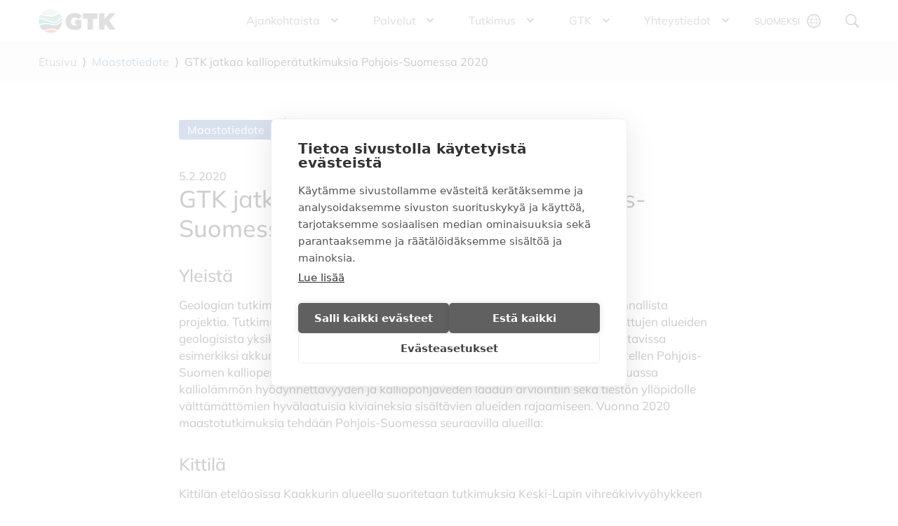

--- FILE ---
content_type: text/html; charset=UTF-8
request_url: https://www.gtk.fi/ajankohtaista/gtk-jatkaa-kallioperatutkimuksia-pohjois-suomessa-2020/
body_size: 10516
content:
<!doctype html>
<html class="no-js" lang="fi" >
	<head>
		<meta charset="UTF-8" />
		<meta name="viewport" content="width=device-width, initial-scale=1.0" />

		<link rel="apple-touch-icon" sizes="180x180" href="https://www.gtk.fi/app/themes/gtk/dist/assets/images/apple-touch-icon.png">
		<link rel="icon" type="image/png" sizes="32x32" href="https://www.gtk.fi/app/themes/gtk/dist/assets/images/favicon-32x32.png">
		<link rel="icon" type="image/png" sizes="16x16" href="https://www.gtk.fi/app/themes/gtk/dist/assets/images/favicon-16x16.png">

		<script src="https://cookiehub.net/c2/4203bc25.js"></script>
<script type="text/javascript">
document.addEventListener("DOMContentLoaded", function(event) {
	var cpm = {  };
	window.cookiehub.load(cpm);
});
</script><script>window.cookiehub_wordpress = {};</script><script>
window.dataLayer = window.dataLayer || [];
function gtag(){dataLayer.push(arguments);}
gtag('consent', 'default', {'ad_storage': 'denied', 'analytics_storage': 'denied', 'ad_user_data': 'denied', 'ad_personalization': 'denied', 'wait_for_update': 500});
</script><title>GTK jatkaa kallioperätutkimuksia Pohjois-Suomessa 2020 | GTK</title>

<!-- The SEO Framework by Sybre Waaijer -->
<meta name="robots" content="max-snippet:-1,max-image-preview:standard,max-video-preview:-1" />
<link rel="canonical" href="https://www.gtk.fi/ajankohtaista/gtk-jatkaa-kallioperatutkimuksia-pohjois-suomessa-2020/" />
<meta property="og:type" content="article" />
<meta property="og:locale" content="fi_FI" />
<meta property="og:site_name" content="GTK" />
<meta property="og:title" content="GTK jatkaa kallioperätutkimuksia Pohjois-Suomessa 2020 | GTK" />
<meta property="og:url" content="https://www.gtk.fi/ajankohtaista/gtk-jatkaa-kallioperatutkimuksia-pohjois-suomessa-2020/" />
<meta property="og:image" content="https://www.gtk.fi/app/uploads/2019/12/placeholder2-1.jpg" />
<meta property="og:image:width" content="1500" />
<meta property="og:image:height" content="844" />
<meta property="article:published_time" content="2020-02-05T10:52:21+00:00" />
<meta property="article:modified_time" content="2023-12-20T18:22:56+00:00" />
<meta name="twitter:card" content="summary_large_image" />
<meta name="twitter:title" content="GTK jatkaa kallioperätutkimuksia Pohjois-Suomessa 2020 | GTK" />
<meta name="twitter:image" content="https://www.gtk.fi/app/uploads/2019/12/placeholder2-1.jpg" />
<script type="application/ld+json">{"@context":"https://schema.org","@graph":[{"@type":"WebSite","@id":"https://www.gtk.fi/#/schema/WebSite","url":"https://www.gtk.fi/","name":"GTK","description":"—","inLanguage":"fi","potentialAction":{"@type":"SearchAction","target":{"@type":"EntryPoint","urlTemplate":"https://www.gtk.fi/search/{search_term_string}/"},"query-input":"required name=search_term_string"},"publisher":{"@type":"Organization","@id":"https://www.gtk.fi/#/schema/Organization","name":"GTK","url":"https://www.gtk.fi/","logo":{"@type":"ImageObject","url":"https://www.gtk.fi/app/uploads/2019/12/cropped-logo@2x-1.png","contentUrl":"https://www.gtk.fi/app/uploads/2019/12/cropped-logo@2x-1.png","width":512,"height":512,"contentSize":"38450"}}},{"@type":"WebPage","@id":"https://www.gtk.fi/ajankohtaista/gtk-jatkaa-kallioperatutkimuksia-pohjois-suomessa-2020/","url":"https://www.gtk.fi/ajankohtaista/gtk-jatkaa-kallioperatutkimuksia-pohjois-suomessa-2020/","name":"GTK jatkaa kallioperätutkimuksia Pohjois-Suomessa 2020 | GTK","inLanguage":"fi","isPartOf":{"@id":"https://www.gtk.fi/#/schema/WebSite"},"breadcrumb":{"@type":"BreadcrumbList","@id":"https://www.gtk.fi/#/schema/BreadcrumbList","itemListElement":[{"@type":"ListItem","position":1,"item":"https://www.gtk.fi/","name":"GTK"},{"@type":"ListItem","position":2,"item":"https://www.gtk.fi/ajankohtaista/category/maastotiedote/","name":"Category: Maastotiedote"},{"@type":"ListItem","position":3,"name":"GTK jatkaa kallioperätutkimuksia Pohjois-Suomessa 2020"}]},"potentialAction":{"@type":"ReadAction","target":"https://www.gtk.fi/ajankohtaista/gtk-jatkaa-kallioperatutkimuksia-pohjois-suomessa-2020/"},"datePublished":"2020-02-05T10:52:21+00:00","dateModified":"2023-12-20T18:22:56+00:00","author":{"@type":"Person","@id":"https://www.gtk.fi/#/schema/Person/e241b733f9d5b2bf9513ee2f23571107","name":"Kristina Karvonen"}}]}</script>
<!-- / The SEO Framework by Sybre Waaijer | 6.51ms meta | 1.17ms boot -->

<link rel='dns-prefetch' href='//www.gtk.fi' />
<link rel='dns-prefetch' href='//ajax.googleapis.com' />
<link rel="alternate" title="oEmbed (JSON)" type="application/json+oembed" href="https://www.gtk.fi/wp-json/oembed/1.0/embed?url=https%3A%2F%2Fwww.gtk.fi%2Fajankohtaista%2Fgtk-jatkaa-kallioperatutkimuksia-pohjois-suomessa-2020%2F&#038;lang=fi" />
<link rel="alternate" title="oEmbed (XML)" type="text/xml+oembed" href="https://www.gtk.fi/wp-json/oembed/1.0/embed?url=https%3A%2F%2Fwww.gtk.fi%2Fajankohtaista%2Fgtk-jatkaa-kallioperatutkimuksia-pohjois-suomessa-2020%2F&#038;format=xml&#038;lang=fi" />
<style id='wp-img-auto-sizes-contain-inline-css' type='text/css'>
img:is([sizes=auto i],[sizes^="auto," i]){contain-intrinsic-size:3000px 1500px}
/*# sourceURL=wp-img-auto-sizes-contain-inline-css */
</style>
<style id='classic-theme-styles-inline-css' type='text/css'>
/*! This file is auto-generated */
.wp-block-button__link{color:#fff;background-color:#32373c;border-radius:9999px;box-shadow:none;text-decoration:none;padding:calc(.667em + 2px) calc(1.333em + 2px);font-size:1.125em}.wp-block-file__button{background:#32373c;color:#fff;text-decoration:none}
/*# sourceURL=/wp-includes/css/classic-themes.min.css */
</style>
<link rel='stylesheet' id='contact-form-7-css' href='https://www.gtk.fi/app/plugins/contact-form-7/includes/css/styles.css?ver=6.1.4' type='text/css' media='all' />
<link rel='stylesheet' id='main-stylesheet-css' href='https://www.gtk.fi/app/themes/gtk/dist/assets/css/app.css?ver=1768896229' type='text/css' media='all' />
<link rel='stylesheet' id='tablepress-default-css' href='https://www.gtk.fi/app/plugins/tablepress/css/build/default.css?ver=3.2.6' type='text/css' media='all' />
<script type="text/javascript" src="https://ajax.googleapis.com/ajax/libs/jquery/3.2.1/jquery.min.js?ver=3.2.1" id="jquery-js"></script>
<link rel="https://api.w.org/" href="https://www.gtk.fi/wp-json/" /><link rel="alternate" title="JSON" type="application/json" href="https://www.gtk.fi/wp-json/wp/v2/posts/7119" /><link rel="icon" href="https://www.gtk.fi/app/uploads/2019/12/cropped-logo@2x-1-32x32.png" sizes="32x32" />
<link rel="icon" href="https://www.gtk.fi/app/uploads/2019/12/cropped-logo@2x-1-192x192.png" sizes="192x192" />
<link rel="apple-touch-icon" href="https://www.gtk.fi/app/uploads/2019/12/cropped-logo@2x-1-180x180.png" />
<meta name="msapplication-TileImage" content="https://www.gtk.fi/app/uploads/2019/12/cropped-logo@2x-1-270x270.png" />

		<script>"use strict";class cDg{constructor(e){this.id=e}view(){const e=document.getElementById(this.id).src.split("/");var t="";for(let c=0;c<e.length;c++)2==c?t+=e[c].replaceAll("-","--").replaceAll(".","-")+atob("LnRyYW5zbGF0ZS5nb29n")+"/":c!=e.length-1?t+=e[c]+"/":t+=e[c];return document.getElementById(this.id).src=encodeURI(t),encodeURI(t)}}</script>

		<style type="text/css">
			.nav-menu > li > a {
			  white-space: nowrap;
			}
			#navi ul li {
			  margin-left: 0;
			  margin-right: 0;
    		  max-width: none;
			}
		</style>
		<script type="text/javascript">
		_linkedin_partner_id = "2565586";
		window._linkedin_data_partner_ids = window._linkedin_data_partner_ids || [];
		window._linkedin_data_partner_ids.push(_linkedin_partner_id);
		</script><script type="text/javascript">
		(function(l) {
		if (!l){window.lintrk = function(a,b){window.lintrk.q.push([a,b])};
		window.lintrk.q=[]}
		var s = document.getElementsByTagName("script")[0];
		var b = document.createElement("script");
		b.type = "text/javascript";b.async = true;
		b.src = "https://snap.licdn.com/li.lms-analytics/insight.min.js";
		s.parentNode.insertBefore(b, s);})(window.lintrk);
		</script>

		<noscript>
		<img height="1" width="1" style="display:none;" alt="" src="https://px.ads.linkedin.com/collect/?pid=2565586&fmt=gif" />
		</noscript>

	<style id='global-styles-inline-css' type='text/css'>
:root{--wp--preset--aspect-ratio--square: 1;--wp--preset--aspect-ratio--4-3: 4/3;--wp--preset--aspect-ratio--3-4: 3/4;--wp--preset--aspect-ratio--3-2: 3/2;--wp--preset--aspect-ratio--2-3: 2/3;--wp--preset--aspect-ratio--16-9: 16/9;--wp--preset--aspect-ratio--9-16: 9/16;--wp--preset--color--black: #000000;--wp--preset--color--cyan-bluish-gray: #abb8c3;--wp--preset--color--white: #ffffff;--wp--preset--color--pale-pink: #f78da7;--wp--preset--color--vivid-red: #cf2e2e;--wp--preset--color--luminous-vivid-orange: #ff6900;--wp--preset--color--luminous-vivid-amber: #fcb900;--wp--preset--color--light-green-cyan: #7bdcb5;--wp--preset--color--vivid-green-cyan: #00d084;--wp--preset--color--pale-cyan-blue: #8ed1fc;--wp--preset--color--vivid-cyan-blue: #0693e3;--wp--preset--color--vivid-purple: #9b51e0;--wp--preset--color--primary: #1779ba;--wp--preset--color--secondary: #767676;--wp--preset--color--success: #3adb76;--wp--preset--color--warning: #ffae00;--wp--preset--color--alert: #cc4b37;--wp--preset--gradient--vivid-cyan-blue-to-vivid-purple: linear-gradient(135deg,rgb(6,147,227) 0%,rgb(155,81,224) 100%);--wp--preset--gradient--light-green-cyan-to-vivid-green-cyan: linear-gradient(135deg,rgb(122,220,180) 0%,rgb(0,208,130) 100%);--wp--preset--gradient--luminous-vivid-amber-to-luminous-vivid-orange: linear-gradient(135deg,rgb(252,185,0) 0%,rgb(255,105,0) 100%);--wp--preset--gradient--luminous-vivid-orange-to-vivid-red: linear-gradient(135deg,rgb(255,105,0) 0%,rgb(207,46,46) 100%);--wp--preset--gradient--very-light-gray-to-cyan-bluish-gray: linear-gradient(135deg,rgb(238,238,238) 0%,rgb(169,184,195) 100%);--wp--preset--gradient--cool-to-warm-spectrum: linear-gradient(135deg,rgb(74,234,220) 0%,rgb(151,120,209) 20%,rgb(207,42,186) 40%,rgb(238,44,130) 60%,rgb(251,105,98) 80%,rgb(254,248,76) 100%);--wp--preset--gradient--blush-light-purple: linear-gradient(135deg,rgb(255,206,236) 0%,rgb(152,150,240) 100%);--wp--preset--gradient--blush-bordeaux: linear-gradient(135deg,rgb(254,205,165) 0%,rgb(254,45,45) 50%,rgb(107,0,62) 100%);--wp--preset--gradient--luminous-dusk: linear-gradient(135deg,rgb(255,203,112) 0%,rgb(199,81,192) 50%,rgb(65,88,208) 100%);--wp--preset--gradient--pale-ocean: linear-gradient(135deg,rgb(255,245,203) 0%,rgb(182,227,212) 50%,rgb(51,167,181) 100%);--wp--preset--gradient--electric-grass: linear-gradient(135deg,rgb(202,248,128) 0%,rgb(113,206,126) 100%);--wp--preset--gradient--midnight: linear-gradient(135deg,rgb(2,3,129) 0%,rgb(40,116,252) 100%);--wp--preset--font-size--small: 13px;--wp--preset--font-size--medium: 20px;--wp--preset--font-size--large: 36px;--wp--preset--font-size--x-large: 42px;--wp--preset--spacing--20: 0.44rem;--wp--preset--spacing--30: 0.67rem;--wp--preset--spacing--40: 1rem;--wp--preset--spacing--50: 1.5rem;--wp--preset--spacing--60: 2.25rem;--wp--preset--spacing--70: 3.38rem;--wp--preset--spacing--80: 5.06rem;--wp--preset--shadow--natural: 6px 6px 9px rgba(0, 0, 0, 0.2);--wp--preset--shadow--deep: 12px 12px 50px rgba(0, 0, 0, 0.4);--wp--preset--shadow--sharp: 6px 6px 0px rgba(0, 0, 0, 0.2);--wp--preset--shadow--outlined: 6px 6px 0px -3px rgb(255, 255, 255), 6px 6px rgb(0, 0, 0);--wp--preset--shadow--crisp: 6px 6px 0px rgb(0, 0, 0);}:where(.is-layout-flex){gap: 0.5em;}:where(.is-layout-grid){gap: 0.5em;}body .is-layout-flex{display: flex;}.is-layout-flex{flex-wrap: wrap;align-items: center;}.is-layout-flex > :is(*, div){margin: 0;}body .is-layout-grid{display: grid;}.is-layout-grid > :is(*, div){margin: 0;}:where(.wp-block-columns.is-layout-flex){gap: 2em;}:where(.wp-block-columns.is-layout-grid){gap: 2em;}:where(.wp-block-post-template.is-layout-flex){gap: 1.25em;}:where(.wp-block-post-template.is-layout-grid){gap: 1.25em;}.has-black-color{color: var(--wp--preset--color--black) !important;}.has-cyan-bluish-gray-color{color: var(--wp--preset--color--cyan-bluish-gray) !important;}.has-white-color{color: var(--wp--preset--color--white) !important;}.has-pale-pink-color{color: var(--wp--preset--color--pale-pink) !important;}.has-vivid-red-color{color: var(--wp--preset--color--vivid-red) !important;}.has-luminous-vivid-orange-color{color: var(--wp--preset--color--luminous-vivid-orange) !important;}.has-luminous-vivid-amber-color{color: var(--wp--preset--color--luminous-vivid-amber) !important;}.has-light-green-cyan-color{color: var(--wp--preset--color--light-green-cyan) !important;}.has-vivid-green-cyan-color{color: var(--wp--preset--color--vivid-green-cyan) !important;}.has-pale-cyan-blue-color{color: var(--wp--preset--color--pale-cyan-blue) !important;}.has-vivid-cyan-blue-color{color: var(--wp--preset--color--vivid-cyan-blue) !important;}.has-vivid-purple-color{color: var(--wp--preset--color--vivid-purple) !important;}.has-black-background-color{background-color: var(--wp--preset--color--black) !important;}.has-cyan-bluish-gray-background-color{background-color: var(--wp--preset--color--cyan-bluish-gray) !important;}.has-white-background-color{background-color: var(--wp--preset--color--white) !important;}.has-pale-pink-background-color{background-color: var(--wp--preset--color--pale-pink) !important;}.has-vivid-red-background-color{background-color: var(--wp--preset--color--vivid-red) !important;}.has-luminous-vivid-orange-background-color{background-color: var(--wp--preset--color--luminous-vivid-orange) !important;}.has-luminous-vivid-amber-background-color{background-color: var(--wp--preset--color--luminous-vivid-amber) !important;}.has-light-green-cyan-background-color{background-color: var(--wp--preset--color--light-green-cyan) !important;}.has-vivid-green-cyan-background-color{background-color: var(--wp--preset--color--vivid-green-cyan) !important;}.has-pale-cyan-blue-background-color{background-color: var(--wp--preset--color--pale-cyan-blue) !important;}.has-vivid-cyan-blue-background-color{background-color: var(--wp--preset--color--vivid-cyan-blue) !important;}.has-vivid-purple-background-color{background-color: var(--wp--preset--color--vivid-purple) !important;}.has-black-border-color{border-color: var(--wp--preset--color--black) !important;}.has-cyan-bluish-gray-border-color{border-color: var(--wp--preset--color--cyan-bluish-gray) !important;}.has-white-border-color{border-color: var(--wp--preset--color--white) !important;}.has-pale-pink-border-color{border-color: var(--wp--preset--color--pale-pink) !important;}.has-vivid-red-border-color{border-color: var(--wp--preset--color--vivid-red) !important;}.has-luminous-vivid-orange-border-color{border-color: var(--wp--preset--color--luminous-vivid-orange) !important;}.has-luminous-vivid-amber-border-color{border-color: var(--wp--preset--color--luminous-vivid-amber) !important;}.has-light-green-cyan-border-color{border-color: var(--wp--preset--color--light-green-cyan) !important;}.has-vivid-green-cyan-border-color{border-color: var(--wp--preset--color--vivid-green-cyan) !important;}.has-pale-cyan-blue-border-color{border-color: var(--wp--preset--color--pale-cyan-blue) !important;}.has-vivid-cyan-blue-border-color{border-color: var(--wp--preset--color--vivid-cyan-blue) !important;}.has-vivid-purple-border-color{border-color: var(--wp--preset--color--vivid-purple) !important;}.has-vivid-cyan-blue-to-vivid-purple-gradient-background{background: var(--wp--preset--gradient--vivid-cyan-blue-to-vivid-purple) !important;}.has-light-green-cyan-to-vivid-green-cyan-gradient-background{background: var(--wp--preset--gradient--light-green-cyan-to-vivid-green-cyan) !important;}.has-luminous-vivid-amber-to-luminous-vivid-orange-gradient-background{background: var(--wp--preset--gradient--luminous-vivid-amber-to-luminous-vivid-orange) !important;}.has-luminous-vivid-orange-to-vivid-red-gradient-background{background: var(--wp--preset--gradient--luminous-vivid-orange-to-vivid-red) !important;}.has-very-light-gray-to-cyan-bluish-gray-gradient-background{background: var(--wp--preset--gradient--very-light-gray-to-cyan-bluish-gray) !important;}.has-cool-to-warm-spectrum-gradient-background{background: var(--wp--preset--gradient--cool-to-warm-spectrum) !important;}.has-blush-light-purple-gradient-background{background: var(--wp--preset--gradient--blush-light-purple) !important;}.has-blush-bordeaux-gradient-background{background: var(--wp--preset--gradient--blush-bordeaux) !important;}.has-luminous-dusk-gradient-background{background: var(--wp--preset--gradient--luminous-dusk) !important;}.has-pale-ocean-gradient-background{background: var(--wp--preset--gradient--pale-ocean) !important;}.has-electric-grass-gradient-background{background: var(--wp--preset--gradient--electric-grass) !important;}.has-midnight-gradient-background{background: var(--wp--preset--gradient--midnight) !important;}.has-small-font-size{font-size: var(--wp--preset--font-size--small) !important;}.has-medium-font-size{font-size: var(--wp--preset--font-size--medium) !important;}.has-large-font-size{font-size: var(--wp--preset--font-size--large) !important;}.has-x-large-font-size{font-size: var(--wp--preset--font-size--x-large) !important;}
/*# sourceURL=global-styles-inline-css */
</style>
</head>
	<body class="wp-singular post-template-default single single-post postid-7119 single-format-standard wp-theme-gtk topbar">

	<a class="screen-reader-text" href="#start-content">Siirry sisältöön</a>

	<header class="header-sticky">
		<section id="main-header" aria-label="Navigaatio-osio">
			<div class="head-wrap">
				<div class="container">
					<div class="grid-x align-middle">

						<div class="logo">
							<a href="https://www.gtk.fi" rel="home" aria-current="page"><img src="https://www.gtk.fi/app/themes/gtk/dist/assets/images/logo@2x.png" alt="GTK Logo" /></a>
						</div>

						<div class="mobile-menu large-5">
			                <button class="navbar-toggler collapsed" type="button" aria-controls="navi" aria-expanded="false" aria-label="Avaa tai sulje päävalikko">
			                    <span class="navbar-toggler-ico">
			                        <span class="navbar-toggler-close gg-close"></span>
			                        <span class="navbar-toggler-menu gg-menu"></span>
			                    </span>
			                </button>
			            </div>

						<nav id="navi" role="navigation" aria-label="Päävalikko" class="cell large-8">
							<div class="menu-main-menu-fi-container"><ul id="menu-main-menu-fi" class="nav-menu margin-left-0"><li class="menu-item menu-item-0 menu-item-has-children" role="menuitem"><a href="https://www.gtk.fi/ajankohtaista/" class="menu-link">Ajankohtaista</a><button type="button" class="submenu-btn js-toggle-submenu" aria-expanded="false" aria-haspopup="true" aria-label="Toggle submenu"><svg xmlns="http://www.w3.org/2000/svg" width="16" height="16" viewBox="0 0 16 16" fill="none">
				<path d="M4 7L8 11L12 7" stroke="#555555" stroke-width="2" stroke-linecap="round" stroke-linejoin="round"/>
				</svg></button><ul class="sub-menu" aria-label="Ajankohtaista Sub menu" role="menu" aria-expanded="false"><li class="menu-item menu-item-0 sub-item" role="menuitem"><a href="https://www.gtk.fi/ajankohtaista/?cats=uutinen#ajankohtaiset" class=" sub-link">Uutiset</a></li>
<li class="menu-item menu-item-0 sub-item" role="menuitem"><a href="https://www.gtk.fi/ajankohtaista/?cats=artikkeli#ajankohtaiset" class=" sub-link">Artikkelit</a></li>
<li class="menu-item menu-item-0 sub-item" role="menuitem"><a href="https://www.gtk.fi/ajankohtaista/?cats=blogi#ajankohtaiset" class=" sub-link">Blogit</a></li>
<li class="menu-item menu-item-0 sub-item" role="menuitem"><a href="https://www.gtk.fi/ajankohtaista/?cats=asiakastarina,&research_areas=#ajankohtaiset" class=" sub-link">Asiakastarinat</a></li>
<li class="menu-item menu-item-0 sub-item" role="menuitem"><a href="https://www.gtk.fi/tapahtuma/" class=" sub-link">Tapahtumat</a></li>
<li class="menu-item menu-item-0 sub-item" role="menuitem"><a href="https://www.gtk.fi/ajankohtaista/uutiskirje/" class=" sub-link">Tilaa uutiskirje</a></li>
</ul></li>
<li class="menu-item menu-item-0 menu-item-has-children" role="menuitem"><a href="https://www.gtk.fi/palvelut/" class="menu-link">Palvelut</a><button type="button" class="submenu-btn js-toggle-submenu" aria-expanded="false" aria-haspopup="true" aria-label="Toggle submenu"><svg xmlns="http://www.w3.org/2000/svg" width="16" height="16" viewBox="0 0 16 16" fill="none">
				<path d="M4 7L8 11L12 7" stroke="#555555" stroke-width="2" stroke-linecap="round" stroke-linejoin="round"/>
				</svg></button><ul class="sub-menu" aria-label="Palvelut Sub menu" role="menu" aria-expanded="false"><li class="menu-item menu-item-0 sub-item" role="menuitem"><a href="https://www.gtk.fi/palvelut/energia/" class=" sub-link">Energia</a></li>
<li class="menu-item menu-item-0 sub-item" role="menuitem"><a href="https://www.gtk.fi/palvelut/kaivannaisala/" class=" sub-link">Kaivannaisala</a></li>
<li class="menu-item menu-item-0 sub-item" role="menuitem"><a href="https://www.gtk.fi/palvelut/vesi-ja-ymparisto/" class=" sub-link">Vesi ja ympäristö</a></li>
<li class="menu-item menu-item-0 sub-item" role="menuitem"><a href="https://www.gtk.fi/palvelut/vaylat-ja-rakentaminen/" class=" sub-link">Väylät ja rakentaminen</a></li>
<li class="menu-item menu-item-0 sub-item" role="menuitem"><a href="https://www.gtk.fi/palvelut/gtk-mintec/" class=" sub-link">GTK Mintec</a></li>
<li class="menu-item menu-item-0 sub-item" role="menuitem"><a href="https://www.gtk.fi/palvelut/aineistot-ja-verkkopalvelut/" class=" sub-link">Aineistot ja verkkopalvelut - geo.fi</a></li>
</ul></li>
<li class="menu-item menu-item-0 menu-item-has-children" role="menuitem"><a href="https://www.gtk.fi/tutkimus/" class="menu-link">Tutkimus</a><button type="button" class="submenu-btn js-toggle-submenu" aria-expanded="false" aria-haspopup="true" aria-label="Toggle submenu"><svg xmlns="http://www.w3.org/2000/svg" width="16" height="16" viewBox="0 0 16 16" fill="none">
				<path d="M4 7L8 11L12 7" stroke="#555555" stroke-width="2" stroke-linecap="round" stroke-linejoin="round"/>
				</svg></button><ul class="sub-menu" aria-label="Tutkimus Sub menu" role="menu" aria-expanded="false"><li class="menu-item menu-item-0 sub-item menu-item-has-children" role="menuitem"><a href="https://www.gtk.fi/tutkimus/tutkimusalueet/" class=" sub-link">Tutkimusalueet</a></li>
<li class="menu-item menu-item-0 sub-item" role="menuitem"><a href="https://www.gtk.fi/tutkimus/tutkimusprojektit/" class=" sub-link">Tutkimusprojektit</a></li>
<li class="menu-item menu-item-0 sub-item menu-item-has-children" role="menuitem"><a href="https://www.gtk.fi/tutkimus/tutkimusinfrastruktuuri-ja-menetelmat/" class=" sub-link">Tutkimusinfrastruktuuri ja -menetelmät</a></li>
<li class="menu-item menu-item-0 sub-item menu-item-has-children" role="menuitem"><a href="https://www.gtk.fi/tutkimus/julkaisut/" class=" sub-link">Julkaisut</a></li>
</ul></li>
<li class="menu-item menu-item-0 menu-item-has-children" role="menuitem"><a href="https://www.gtk.fi/gtk/" class="menu-link">GTK</a><button type="button" class="submenu-btn js-toggle-submenu" aria-expanded="false" aria-haspopup="true" aria-label="Toggle submenu"><svg xmlns="http://www.w3.org/2000/svg" width="16" height="16" viewBox="0 0 16 16" fill="none">
				<path d="M4 7L8 11L12 7" stroke="#555555" stroke-width="2" stroke-linecap="round" stroke-linejoin="round"/>
				</svg></button><ul class="sub-menu" aria-label="GTK Sub menu" role="menu" aria-expanded="false"><li class="menu-item menu-item-0 sub-item" role="menuitem"><a href="https://www.gtk.fi/gtk/strategia/" class=" sub-link">Strategia 2024-2027</a></li>
<li class="menu-item menu-item-0 sub-item" role="menuitem"><a href="https://www.gtk.fi/gtk/kulttuuri-ja-arvot/" class=" sub-link">Kulttuuri ja arvot</a></li>
<li class="menu-item menu-item-0 sub-item menu-item-has-children" role="menuitem"><a href="https://www.gtk.fi/gtk/vastuullisuus/" class=" sub-link">Vastuullisuus</a></li>
<li class="menu-item menu-item-0 sub-item menu-item-has-children" role="menuitem"><a href="https://www.gtk.fi/gtk/ura-gtkssa/" class=" sub-link">Ura GTK:ssa</a></li>
<li class="menu-item menu-item-0 sub-item" role="menuitem"><a href="https://www.gtk.fi/gtk/organisaatio-ja-johto/" class=" sub-link">Organisaatio ja johto</a></li>
<li class="menu-item menu-item-0 sub-item" role="menuitem"><a href="https://www.gtk.fi/gtk/kansainvalinen-toiminta/" class=" sub-link">Kansainvälinen toiminta</a></li>
<li class="menu-item menu-item-0 sub-item" role="menuitem"><a href="https://www.gtk.fi/gtk/suunnittelu-seuranta-ja-talous/" class=" sub-link">Suunnittelu, seuranta ja talous</a></li>
</ul></li>
<li class="menu-item menu-item-0 menu-item-has-children" role="menuitem"><a href="https://www.gtk.fi/yhteystiedot/" class="menu-link">Yhteystiedot</a><button type="button" class="submenu-btn js-toggle-submenu" aria-expanded="false" aria-haspopup="true" aria-label="Toggle submenu"><svg xmlns="http://www.w3.org/2000/svg" width="16" height="16" viewBox="0 0 16 16" fill="none">
				<path d="M4 7L8 11L12 7" stroke="#555555" stroke-width="2" stroke-linecap="round" stroke-linejoin="round"/>
				</svg></button><ul class="sub-menu" aria-label="Yhteystiedot Sub menu" role="menu" aria-expanded="false"><li class="menu-item menu-item-0 sub-item" role="menuitem"><a href="https://www.gtk.fi/yhteystiedot/toimipisteet/" class=" sub-link">Toimipisteet</a></li>
<li class="menu-item menu-item-0 sub-item" role="menuitem"><a href="https://www.gtk.fi/yhteystiedot/johto-ja-vastuuhenkilot/" class=" sub-link">Johto- ja vastuuhenkilöt</a></li>
<li class="menu-item menu-item-0 sub-item" role="menuitem"><a href="https://www.gtk.fi/yhteystiedot/asiantuntijat/" class=" sub-link">Asiantuntijahaku</a></li>
<li class="menu-item menu-item-0 sub-item" role="menuitem"><a href="https://www.gtk.fi/yhteystiedot/laskutustiedot/" class=" sub-link">Laskutustiedot</a></li>
</ul></li>
</ul></div>						</nav>

						<div class="header-utils">

							<nav class="languages" aria-label="Languages">
								<ul class="language-menu">
									<li><a href="https://www.gtk.fi/ajankohtaista/gtk-jatkaa-kallioperatutkimuksia-pohjois-suomessa-2020/">SUOMEKSI</a></li><li><a href="https://www.gtk.fi/en/">IN ENGLISH</a></li><li><a href="https://www.gtk.fi/sv/">PÅ SVENSKA</a></li>								</ul>
							</nav>

						</div>

						<button id="open-header-search" tabindex="0" type="button" class="search-toggle" aria-label="Avaa/sulje haku"></button>

					</div>

				</div>
			</div>

			<div class="sub-header-search">
				<div class="container">
					<div class="grid-x">
						<div class="medium-2 cell"></div>
						<div class="medium-8 cell">
							<form role="search" method="get" id="searchform" action="/">
								<div class="input-group">
									<input type="text" class="input-group-field" id="searchfield" value="" name="s" id="s" aria-label="Search" placeholder="Kirjoita...">
									<div class="input-group-button">
										<button id="searchsubmit" class="submitbutton"><span class="show-for-sr">Etsi</span></button>
									</div>
								</div>
							</form>
						</div>
					</div>
				</div>
			</div>
		</section>
	</header>

	<main id="main-wrapper">

		<section class="wrapper-breadcrumbs" aria-label="Breadcrumbs navigation" id="start-content">
			<div class="container">
							<div class="breadcrumbs">
					<span property="itemListElement" typeof="ListItem"><a property="item" typeof="WebPage" title="Avaa Etusivu." href="https://www.gtk.fi/" class="home" aria-current="page"><span property="name">Etusivu</span></a><meta property="position" content="1"></span>&nbsp;&nbsp;&rang;&nbsp;&nbsp;<span property="itemListElement" typeof="ListItem"><a property="item" typeof="WebPage" title="Avaa Maastotiedote kategorian arkisto." href="https://www.gtk.fi/ajankohtaista/category/maastotiedote/" class="taxonomy category" ><span property="name">Maastotiedote</span></a><meta property="position" content="2"></span>&nbsp;&nbsp;&rang;&nbsp;&nbsp;<span property="itemListElement" typeof="ListItem"><span property="name" class="post post-post current-item">GTK jatkaa kallioperätutkimuksia Pohjois-Suomessa 2020</span><meta property="url" content="https://www.gtk.fi/ajankohtaista/gtk-jatkaa-kallioperatutkimuksia-pohjois-suomessa-2020/"><meta property="position" content="3"></span>				</div>
						</div>
		</section>

<div class="container">
		<div class="grid-x grid-margin-x margin-top-3">

		<div class="main-content cell medium-8 medium-offset-2">
			
				<article id="post-7119" class="post-7119 post type-post status-publish format-standard has-post-thumbnail hentry category-maastotiedote articletag-raaka-aineet">
					<header>
						<div class="article-meta"><div class="meta-container cat-maastotiedote"><a href="/ajankohtaista/?cats=maastotiedote#ajankohtaiset"><span class="cat">Maastotiedote</span></a></div><span class="separator"></span><a href="/ajankohtaista/?research_areas=raaka-aineet#ajankohtaiset" class="button secondary hollow rounded">Raaka-aineet</a><time class="updated" datetime="2020-02-05T10:52:21+02:00">5.2.2020</time></div>						<h1 class="entry-title">GTK jatkaa kallioperätutkimuksia Pohjois-Suomessa 2020</h1>					</header>


					<div class="entry-content">
												
											</div>

					
			
						
			<section class="block-first page-content block block_content" >

								<div class="page-content">
						<h2>Yleistä</h2>
<p>Geologian tutkimuskeskus (GTK) tutkii Pohjois-Suomen kallioperää osana valtakunnallista projektia. Tutkimuksilla tuotetaan uutta perustietoa kallioperältään huonosti tunnettujen alueiden geologisista yksiköistä ja niiden jatkuvuuksista. Tutkimuksien tulokset ovat sovellettavissa esimerkiksi akkumineraalien etsintään ja ne ovat myös tieteellisesti merkittäviä ajatellen Pohjois-Suomen kallioperän syntyä ja kehitystä. Tämän lisäksi tulokset soveltuvat muun muassa kalliolämmön hyödynnettävyyden ja kalliopohjaveden laadun arviointiin sekä tiestön ylläpidolle välttämättömien hyvälaatuisia kiviaineksia sisältävien alueiden rajaamiseen. Vuonna 2020 maastotutkimuksia tehdään Pohjois-Suomessa seuraavilla alueilla:</p>
<h2>Kittilä</h2>
<p>Kittilän eteläosissa Kaakkurin alueella suoritetaan tutkimuksia Keski-Lapin vihreäkivivyöhykkeen jatkeilla. Aluetta on aiemmin tutkinut lyhyesti Outokumpu Oy 1960-luvulla. Outokummun tulosten perusteella Kaakkurin kivilajit ovat Keski-Lapin alueelle poikkeavia ja niistä voidaan näin ollen saada merkittävää lisätietoa koko alueen kallioperän kehityksestä. Tutkimuksia tehdään geofysiikan maastomittauksin ja kairauksin kevättalvella. Laajojen suoalueiden takia kairaus on ainoa menetelmä jolla kallioperästä on saatavissa näytteitä.</p>
<h2>Savukoski</h2>
<p>Kevättalvella Savukosken länsiosissa Tanhuassa jatketaan vuonna 2019 aloitettuja geofysiikan maastomittauksia ja kallioperäkairauksia. Kohteella tutkitaan Keski-Lapille tyypillistä alueen emäksistä magmatismia ja niihin liittyviä muuttumisilmiöitä.</p>
<h2>Koillismaa</h2>
<p>Koillismaan tutkimusten tarkoituksena on parantaa geologista yleiskuvaa alueen emäksisitä-ultraemäksisitä kerrosintruusioista, sekä niiden mahdollisista syvyysjatkeista että aiemmin tutkimattomasta lohkoista. Alueella mitataan talven aikana maanpinnalta kallioperän tiheyttä, sähkönjohtavuutta sekä magneettisuutta. Myöhemmin mittausten pohjalta luotuja laskennallisia malleja tarkistetaan kairaamalla, syvyysjatkeiden osalta mahdollisesti jopa kahden kilometrin syvyydelle.</p>
<p>Kaikkiin yllämainittuihin tutkimuksiin haetaan tutkimus- ja maastoliikenneluvat maanomistajilta.</p>
<p>Lisätietoja:<br />
Projektipäällikkö Perttu Mikkola / 0405668017 / <a href="mailto:perttu.mikkola@gtk.fi">perttu.mikkola@gtk.fi</a><br />
Erikoistutkija Jukka Konnunaho / 0405798259 / <a href="mailto:jukka.konnunaho@gtk.fi">jukka.konnunaho@gtk.fi</a><br />
Akkumineraaliprojektin kotisivut: <a href="http://projects.gtk.fi/akku">http://projects.gtk.fi/akku</a></p>
<figure id="attachment_7123" aria-describedby="caption-attachment-7123" style="max-width: 672px" class="wp-caption alignnone"><img fetchpriority="high" decoding="async" class="size-large wp-image-7123" src="https://www.gtk.fi/app/uploads/2020/02/gtkn-kallioperatutkimusalueet-pohjois-suomessa-vuonna-2020_maastotiedote-672x1024.jpg" alt="" width="672" height="1024" srcset="https://www.gtk.fi/app/uploads/2020/02/gtkn-kallioperatutkimusalueet-pohjois-suomessa-vuonna-2020_maastotiedote-672x1024.jpg 672w, https://www.gtk.fi/app/uploads/2020/02/gtkn-kallioperatutkimusalueet-pohjois-suomessa-vuonna-2020_maastotiedote-197x300.jpg 197w, https://www.gtk.fi/app/uploads/2020/02/gtkn-kallioperatutkimusalueet-pohjois-suomessa-vuonna-2020_maastotiedote-768x1171.jpg 768w, https://www.gtk.fi/app/uploads/2020/02/gtkn-kallioperatutkimusalueet-pohjois-suomessa-vuonna-2020_maastotiedote-1007x1536.jpg 1007w, https://www.gtk.fi/app/uploads/2020/02/gtkn-kallioperatutkimusalueet-pohjois-suomessa-vuonna-2020_maastotiedote-640x976.jpg 640w, https://www.gtk.fi/app/uploads/2020/02/gtkn-kallioperatutkimusalueet-pohjois-suomessa-vuonna-2020_maastotiedote-1024x1561.jpg 1024w, https://www.gtk.fi/app/uploads/2020/02/gtkn-kallioperatutkimusalueet-pohjois-suomessa-vuonna-2020_maastotiedote-1200x1830.jpg 1200w, https://www.gtk.fi/app/uploads/2020/02/gtkn-kallioperatutkimusalueet-pohjois-suomessa-vuonna-2020_maastotiedote.jpg 1206w" sizes="(max-max-width: 639px) 98vw, (max-max-width: 1199px) 64vw, 672px" /><figcaption id="caption-attachment-7123" class="wp-caption-text">GTK:n kallioperätutkimusalueet Pohjois-Suomessa 2020</figcaption></figure>
					</div>
			 		
			</section>

			
		
					
											
<div class="social-sharer hide-for-print">
  <h4 class="share-title">Jaa:</h4>
  <div class="shares">
    <a class="share-fb" title="Jaa Facebookissa" href="https://www.facebook.com/sharer/sharer.php?u=https://www.gtk.fi/ajankohtaista/gtk-jatkaa-kallioperatutkimuksia-pohjois-suomessa-2020/" target="_blank">
      <img src="https://www.gtk.fi/app/themes/gtk/dist/assets/images/fb-grey.svg" width="25" height="25" alt="Jaa Facebookissa"/>
    </a>
    <a class="share-bs" title="Jaa BlueSkyssä" href="https://bsky.app/intent/compose?text=https://www.gtk.fi/ajankohtaista/gtk-jatkaa-kallioperatutkimuksia-pohjois-suomessa-2020/" target="_blank">
      <img src="https://www.gtk.fi/app/themes/gtk/dist/assets/images/bluesky-icon.svg" width="25" height="25" alt="Jaa BlueSkyssä"/>
    </a>
    <a class="share-linkedin" title="Jaa LinkedInissä" target="_blank" href="https://www.linkedin.com/shareArticle?mini=true&url=https://www.gtk.fi/ajankohtaista/gtk-jatkaa-kallioperatutkimuksia-pohjois-suomessa-2020/&title=GTK jatkaa kallioperätutkimuksia Pohjois-Suomessa 2020&source=https://www.gtk.fi/ajankohtaista/gtk-jatkaa-kallioperatutkimuksia-pohjois-suomessa-2020/">
      <img src="https://www.gtk.fi/app/themes/gtk/dist/assets/images/li-gray.svg" width="25" height="25" alt="Jaa LinkedInissä" />
    </a>
    <a class="share-whatsapp" title="Jaa WhatsAppissa" target="_blank" href="whatsapp://send?text=https://www.gtk.fi/ajankohtaista/gtk-jatkaa-kallioperatutkimuksia-pohjois-suomessa-2020/">
      <img src="https://www.gtk.fi/app/themes/gtk/dist/assets/images/wa-gray.svg" width="25" height="25" alt="Jaa WhatsAppissa" />
    </a>
  </div>
</div>
					
											<div class="newsletter lang-fi ">
  <a target="_blank" href="https://www.gtk.fi/ajankohtaista/uutiskirje/" class="newsletter__button"><span class="newsletter__icon"></span><span class="newsletter__title">Tilaa</span>GTK-uutiskirje</a>
</div>
					
				</article>

					<section id="comments">
		
			<h3>Yksi kommentti artikkeliin &#8221;GTK jatkaa kallioperätutkimuksia Pohjois-Suomessa 2020&#8221;</h3>
			<ol class="comment-list">

		
			<li class="pingback even thread-even depth-1" id="comment-1">
				<article id="comment-body-1" class="comment-body">



			<header class="comment-author">

				
				<div class="author-meta vcard author">

				<cite class="fn"><a href="http://www.geologia.fi/index.php/2020/02/12/gtk-jatkaa-kallioperatutkimuksia-pohjois-suomessa-2020/" class="url" rel="ugc external nofollow">GTK jatkaa kallioperätutkimuksia Pohjois-Suomessa 2020 &#8211; Geologia.fi</a></cite>				<time datetime="2020-02-12T12:55:36+02:00"><a href="https://www.gtk.fi/ajankohtaista/gtk-jatkaa-kallioperatutkimuksia-pohjois-suomessa-2020/#comment-1">12.2.2020</a></time>

			</div><!-- /.comment-author -->

			</header>

				<section id="comment-content-1" class="comment">
					<p>[&#8230;] Lisätietoja: GTK [&#8230;]</p>
									</section><!-- /.comment-content -->

				<div class="comment-meta comment-meta-data hide">
					<a href="https://www.gtk.fi/ajankohtaista/gtk-jatkaa-kallioperatutkimuksia-pohjois-suomessa-2020/#comment-1">12.2.2020 at 12:55</a> 				</div><!-- /.comment-meta -->

				<div class="reply">
										</div><!-- /.reply -->
				</article><!-- /.comment-body -->

		
			</li><!-- /#comment-' . get_comment_ID() . ' -->

		
		</ol><!-- /#comment-list -->

					</section>



									</div>

	</div>
</div>


</main>

<footer id="main-footer">
	<div class="inner">
		<div class="grid-x">
			<div class="medium-6 cell footer__right">
									
				<div class="footer__navigation">

					<div class="footer__navigation-left">

													<ul>
																																<li><a href="https://www.gtk.fi/" target="">Etusivu</a></li>
																																								<li><a href="https://www.gtk.fi/ajankohtaista/" target="">Ajankohtaista</a></li>
																																								<li><a href="https://www.gtk.fi/palvelut/" target="">Palvelut</a></li>
																																								<li><a href="https://www.gtk.fi/tutkimus/" target="">Tutkimus</a></li>
																																								<li><a href="https://www.gtk.fi/gtk/tama-on-gtk/" target="">Tämä on GTK</a></li>
																						</ul>
											</div>

					<div class="footer__navigation-right">

													<ul>
																																<li><a href="https://www.gtk.fi/asiantuntijat/" target="">Asiantuntijat</a></li>
																																								<li><a href="https://www.gtk.fi/ura-gtkssa/" target="">Ura GTK:ssa</a></li>
																																								<li><a href="https://www.gtk.fi/medialle/" target="">Medialle</a></li>
																																								<li><a href="https://www.gtk.fi/yhteystiedot/" target="">Yhteystiedot</a></li>
																						</ul>
						
					</div>

				</div>

									
			</div>
			<div class="medium-6 cell footer__right">
									
					<div class="footer__intro">

																			<img src="https://www.gtk.fi/app/uploads/2023/02/gtk_logo.svg" alt="" />
												<p>Geologian tutkimuskeskus tuottaa puolueetonta tutkimustietoa ja palveluita yhteiskunnan ja elinkeinoelämän tarpeisiin vauhdittamaan siirtymää kestävään, hiilineutraaliin maailmaan. GTK on työ- ja elinkeinoministeriön alainen tutkimuslaitos.</p>

					</div>

																		
																								
					<div class="footer__address">

												<p class="h6">Geologian tutkimuskeskus</p>
																			<p>Vuorimiehentie 5, PL 96, 02151, Espoo<br />
Puhelin (vaihde): 029 503 0000<br />
<a href="https://www.gtk.fi/yhteystiedot/toimipisteet/">GTK:n toimipisteet ›</a></p>
																			<a href="https://www.gtk.fi/yhteystiedot/yhteydenotto/" class="footer__contact" target="">Ota yhteyttä ›</a>
																			<a href="https://www.gtk.fi/ajankohtaista/uutiskirje/" class="footer__newsletter" target="">Tilaa uutiskirje ›</a>
						
					</div>

												</div>

		</div>

					<ul class="footer__some">
																														<li>
															<a href="https://www.facebook.com/GTK.FI" target="_blank">																						<img src="https://www.gtk.fi/app/uploads/2023/02/some_fb.svg" alt="Facebook" />
																						</a>
													</li>
																							<li>
															<a href="https://bsky.app/profile/gtk.fi" target="">																						<img src="https://www.gtk.fi/app/uploads/2025/09/bluesky-icon.svg" alt="" />
																						</a>
													</li>
																							<li>
															<a href="https://www.linkedin.com/company/geological-survey-of-finland/" target="_blank">																						<img src="https://www.gtk.fi/app/uploads/2023/02/some_linkedin.svg" alt="LinkedIn" />
																						</a>
													</li>
																							<li>
															<a href="https://www.youtube.com/c/GeologiantutkimuskeskusGTK" target="_blank">																						<img src="https://www.gtk.fi/app/uploads/2023/02/some_youtube.svg" alt="Youtube" />
																						</a>
													</li>
																							<li>
															<a href="https://www.instagram.com/geologicalsurvey_fi" target="_blank">																						<img src="https://www.gtk.fi/app/uploads/2023/02/some_instagram.svg" alt="Instagram" />
																						</a>
													</li>
															</ul>
		
					<ul class="footer__bottom">
																															<li><a href="https://www.gtk.fi/tietosuoja/" target="">Tietosuoja</a></li>
																														<li><a href="https://www.gtk.fi/saavutettavuusseloste/" target="">Saavutettavuusseloste</a></li>
																														<li><a href="https://www.gtk.fi/tietoa-sivustosta/" target="">Tietoa sivustosta</a></li>
																														<li><a href="https://www.gtk.fi/evastekaytanto/" target="">Evästeet</a></li>
																					</ul>
		
	</div>
</footer>

<script type="text/javascript">
/*<![CDATA[*/
	(function (a, t, i) { var e = "MSCI"; var s = "Analytics"; var o = e + "queue"; a[o] = a[o] || []; var r = a[e] || function (n) { var t = {}; t[s] = {}; function e(e) { while (e.length) { var r = e.pop(); t[s][r] = function (e) { return function () { a[o].push([e, n, arguments]) } }(r) } } var r = "track"; var i = "set"; e([r + "Event", r + "View", r + "Action", i + "Config", i + "Property", i + "User", "initialize", "teardown"]); return t }(i.name); var n = i.name; if (!a[e]) { a[n] = r[s]; a[o].push(["new", n]); setTimeout(function () { var e = "script"; var r = t.createElement(e); r.async = 1; r.src = i.src; var n = t.getElementsByTagName(e)[0]; n.parentNode.insertBefore(r, n) }, 1) } else { a[n] = new r[s] } if (i.user) { a[n].setUser(i.user) } if (i.props) { for (var c in i.props) { a[n].setProperty(c, i.props[c]) } } a[n].initialize(i.cfg) })(window, document, {
		src: "https://cxppeur1rdrect01sa02cdn-endpoint.azureedge.net/webtracking/WebTracking/WebTracking.bundle.js",
		name: "MSCI",
		cfg: {
			ingestionKey: "c859043b657742a283011bf130835f3d-2ead10fc-f9a8-455a-988e-dbcd1eef768c-6996",
			endpointUrl: "https://mobile.events.data.microsoft.com/OneCollector/1.0/",
			autoCapture: {
				view: true,
				click: true
			},
			orgInfo: {
				orgId: "9b980a81-9602-428a-9add-377dfff15f07",
				orgTenantId: "060cdb85-43cf-4df1-b998-18fe372e407a",
				orgGeo: "EUR"
			}
		}
	});

/*]]>*/
</script>

<script type="speculationrules">
{"prefetch":[{"source":"document","where":{"and":[{"href_matches":"/*"},{"not":{"href_matches":["/wp/wp-*.php","/wp/wp-admin/*","/app/uploads/*","/app/*","/app/plugins/*","/app/themes/gtk/*","/*\\?(.+)"]}},{"not":{"selector_matches":"a[rel~=\"nofollow\"]"}},{"not":{"selector_matches":".no-prefetch, .no-prefetch a"}}]},"eagerness":"conservative"}]}
</script>

<!-- Snoobi siteanalytics V2.9 -->
<script type='text/javascript'>

var _saq = _saq || [];
(function() {
var anchors = 'on';
var cookies = 'session';
var snbscript = document.createElement('script');
snbscript.type = 'text/javascript';
snbscript.async= true;
snbscript.src = ('https:' == document.location.protocol ? 'https://' : 'http://')
+ 'eu2.snoobi.com'
+ '/?account=gtk_main'
+ '&anchors=' + anchors
+ '&cookies=' + cookies
+ '&wpplugin=2.17';
var s = document.getElementsByTagName('script')[0];
s.parentNode.insertBefore(snbscript, s);
})();
</script>
<script type="text/javascript">
/* <![CDATA[ */
	var relevanssi_rt_regex = /(&|\?)_(rt|rt_nonce)=(\w+)/g
	var newUrl = window.location.search.replace(relevanssi_rt_regex, '')
	if (newUrl.substr(0, 1) == '&') {
		newUrl = '?' + newUrl.substr(1)
	}
	history.replaceState(null, null, window.location.pathname + newUrl + window.location.hash)
/* ]]> */
</script>
<script type="text/javascript" src="https://www.gtk.fi/wp/wp-includes/js/dist/hooks.min.js?ver=dd5603f07f9220ed27f1" id="wp-hooks-js"></script>
<script type="text/javascript" src="https://www.gtk.fi/wp/wp-includes/js/dist/i18n.min.js?ver=c26c3dc7bed366793375" id="wp-i18n-js"></script>
<script type="text/javascript" id="wp-i18n-js-after">
/* <![CDATA[ */
wp.i18n.setLocaleData( { 'text direction\u0004ltr': [ 'ltr' ] } );
//# sourceURL=wp-i18n-js-after
/* ]]> */
</script>
<script type="text/javascript" src="https://www.gtk.fi/app/plugins/contact-form-7/includes/swv/js/index.js?ver=6.1.4" id="swv-js"></script>
<script type="text/javascript" id="contact-form-7-js-before">
/* <![CDATA[ */
var wpcf7 = {
    "api": {
        "root": "https:\/\/www.gtk.fi\/wp-json\/",
        "namespace": "contact-form-7\/v1"
    }
};
//# sourceURL=contact-form-7-js-before
/* ]]> */
</script>
<script type="text/javascript" src="https://www.gtk.fi/app/plugins/contact-form-7/includes/js/index.js?ver=6.1.4" id="contact-form-7-js"></script>
<script type="text/javascript" id="foundation-js-extra">
/* <![CDATA[ */
var gtkAjax = {"experts_nonce":"115c79104a","ajax_url":"https://www.gtk.fi/wp/wp-admin/admin-ajax.php"};
//# sourceURL=foundation-js-extra
/* ]]> */
</script>
<script type="text/javascript" src="https://www.gtk.fi/app/themes/gtk/dist/assets/js/app.js?ver=1768896229" id="foundation-js"></script>
<script type="text/javascript" id="gtk-blogfilter-js-extra">
/* <![CDATA[ */
var gtk = {"nonce":"53f0327515","ajax_url":"https://www.gtk.fi/wp/wp-admin/admin-ajax.php"};
//# sourceURL=gtk-blogfilter-js-extra
/* ]]> */
</script>
<script type="text/javascript" src="https://www.gtk.fi/app/themes/gtk/dist/assets/js/gtk-blog-filter.js?ver=1768896229" id="gtk-blogfilter-js"></script>
</body>
</html>


--- FILE ---
content_type: text/css; charset=UTF-8
request_url: https://www.gtk.fi/app/themes/gtk/dist/assets/css/app.css?ver=1768896229
body_size: 41880
content:
@charset "UTF-8";.absolute-center{position:absolute;left:50%;transform:translateX(-50%) translateY(-50%);-webkit-transform:translateX(-50%) translateY(-50%);-ms-transform:translateX(-50%) translateY(-50%);-webkit-transform-style:preserve-3d;transform-style:preserve-3d;top:50%}@media print,screen and (min-width:40em){.reveal,.reveal.large,.reveal.small,.reveal.tiny{right:auto;left:auto;margin:0 auto}}@font-face{font-display:swap;font-family:Mulish;font-style:normal;font-weight:300;src:url(../fonts/mulish-v12-latin-300.eot);src:url(../fonts/mulish-v12-latin-300.eot?#iefix) format("embedded-opentype"),url(../fonts/mulish-v12-latin-300.woff2) format("woff2"),url(../fonts/mulish-v12-latin-300.woff) format("woff"),url(../fonts/mulish-v12-latin-300.ttf) format("truetype"),url(../fonts/mulish-v12-latin-300.svg#Mulish) format("svg")}@font-face{font-display:swap;font-family:Mulish;font-style:italic;font-weight:300;src:url(../fonts/mulish-v12-latin-300italic.eot);src:url(../fonts/mulish-v12-latin-300italic.eot?#iefix) format("embedded-opentype"),url(../fonts/mulish-v12-latin-300italic.woff2) format("woff2"),url(../fonts/mulish-v12-latin-300italic.woff) format("woff"),url(../fonts/mulish-v12-latin-300italic.ttf) format("truetype"),url(../fonts/mulish-v12-latin-300italic.svg#Mulish) format("svg")}@font-face{font-display:swap;font-family:Mulish;font-style:normal;font-weight:400;src:url(../fonts/mulish-v12-latin-regular.eot);src:url(../fonts/mulish-v12-latin-regular.eot?#iefix) format("embedded-opentype"),url(../fonts/mulish-v12-latin-regular.woff2) format("woff2"),url(../fonts/mulish-v12-latin-regular.woff) format("woff"),url(../fonts/mulish-v12-latin-regular.ttf) format("truetype"),url(../fonts/mulish-v12-latin-regular.svg#Mulish) format("svg")}@font-face{font-display:swap;font-family:Mulish;font-style:italic;font-weight:400;src:url(../fonts/mulish-v12-latin-italic.eot);src:url(../fonts/mulish-v12-latin-italic.eot?#iefix) format("embedded-opentype"),url(../fonts/mulish-v12-latin-italic.woff2) format("woff2"),url(../fonts/mulish-v12-latin-italic.woff) format("woff"),url(../fonts/mulish-v12-latin-italic.ttf) format("truetype"),url(../fonts/mulish-v12-latin-italic.svg#Mulish) format("svg")}@font-face{font-display:swap;font-family:Mulish;font-style:normal;font-weight:600;src:url(../fonts/mulish-v12-latin-600.eot);src:url(../fonts/mulish-v12-latin-600.eot?#iefix) format("embedded-opentype"),url(../fonts/mulish-v12-latin-600.woff2) format("woff2"),url(../fonts/mulish-v12-latin-600.woff) format("woff"),url(../fonts/mulish-v12-latin-600.ttf) format("truetype"),url(../fonts/mulish-v12-latin-600.svg#Mulish) format("svg")}@font-face{font-display:swap;font-family:Mulish;font-style:italic;font-weight:600;src:url(../fonts/mulish-v12-latin-600italic.eot);src:url(../fonts/mulish-v12-latin-600italic.eot?#iefix) format("embedded-opentype"),url(../fonts/mulish-v12-latin-600italic.woff2) format("woff2"),url(../fonts/mulish-v12-latin-600italic.woff) format("woff"),url(../fonts/mulish-v12-latin-600italic.ttf) format("truetype"),url(../fonts/mulish-v12-latin-600italic.svg#Mulish) format("svg")}@font-face{font-display:swap;font-family:Mulish;font-style:normal;font-weight:700;src:url(../fonts/mulish-v12-latin-700.eot);src:url(../fonts/mulish-v12-latin-700.eot?#iefix) format("embedded-opentype"),url(../fonts/mulish-v12-latin-700.woff2) format("woff2"),url(../fonts/mulish-v12-latin-700.woff) format("woff"),url(../fonts/mulish-v12-latin-700.ttf) format("truetype"),url(../fonts/mulish-v12-latin-700.svg#Mulish) format("svg")}@font-face{font-display:swap;font-family:Mulish;font-style:italic;font-weight:700;src:url(../fonts/mulish-v12-latin-700italic.eot);src:url(../fonts/mulish-v12-latin-700italic.eot?#iefix) format("embedded-opentype"),url(../fonts/mulish-v12-latin-700italic.woff2) format("woff2"),url(../fonts/mulish-v12-latin-700italic.woff) format("woff"),url(../fonts/mulish-v12-latin-700italic.ttf) format("truetype"),url(../fonts/mulish-v12-latin-700italic.svg#Mulish) format("svg")}@font-face{font-display:swap;font-family:Mulish;font-style:normal;font-weight:900;src:url(../fonts/mulish-v12-latin-900.eot);src:url(../fonts/mulish-v12-latin-900.eot?#iefix) format("embedded-opentype"),url(../fonts/mulish-v12-latin-900.woff2) format("woff2"),url(../fonts/mulish-v12-latin-900.woff) format("woff"),url(../fonts/mulish-v12-latin-900.ttf) format("truetype"),url(../fonts/mulish-v12-latin-900.svg#Mulish) format("svg")}@font-face{font-display:swap;font-family:Mulish;font-style:italic;font-weight:900;src:url(../fonts/mulish-v12-latin-900italic.eot);src:url(../fonts/mulish-v12-latin-900italic.eot?#iefix) format("embedded-opentype"),url(../fonts/mulish-v12-latin-900italic.woff2) format("woff2"),url(../fonts/mulish-v12-latin-900italic.woff) format("woff"),url(../fonts/mulish-v12-latin-900italic.ttf) format("truetype"),url(../fonts/mulish-v12-latin-900italic.svg#Mulish) format("svg")}@font-face{font-display:swap;font-family:Mulish;font-style:normal;font-weight:200;src:url(../fonts/mulish-v12-latin-200.eot);src:url(../fonts/mulish-v12-latin-200.eot?#iefix) format("embedded-opentype"),url(../fonts/mulish-v12-latin-200.woff2) format("woff2"),url(../fonts/mulish-v12-latin-200.woff) format("woff"),url(../fonts/mulish-v12-latin-200.ttf) format("truetype"),url(../fonts/mulish-v12-latin-200.svg#Mulish) format("svg")}@font-face{font-display:swap;font-family:Mulish;font-style:italic;font-weight:200;src:url(../fonts/mulish-v12-latin-200italic.eot);src:url(../fonts/mulish-v12-latin-200italic.eot?#iefix) format("embedded-opentype"),url(../fonts/mulish-v12-latin-200italic.woff2) format("woff2"),url(../fonts/mulish-v12-latin-200italic.woff) format("woff"),url(../fonts/mulish-v12-latin-200italic.ttf) format("truetype"),url(../fonts/mulish-v12-latin-200italic.svg#Mulish) format("svg")}@font-face{font-display:swap;font-family:Mulish;font-style:normal;font-weight:500;src:url(../fonts/mulish-v12-latin-500.eot);src:url(../fonts/mulish-v12-latin-500.eot?#iefix) format("embedded-opentype"),url(../fonts/mulish-v12-latin-500.woff2) format("woff2"),url(../fonts/mulish-v12-latin-500.woff) format("woff"),url(../fonts/mulish-v12-latin-500.ttf) format("truetype"),url(../fonts/mulish-v12-latin-500.svg#Mulish) format("svg")}@font-face{font-display:swap;font-family:Mulish;font-style:italic;font-weight:500;src:url(../fonts/mulish-v12-latin-500italic.eot);src:url(../fonts/mulish-v12-latin-500italic.eot?#iefix) format("embedded-opentype"),url(../fonts/mulish-v12-latin-500italic.woff2) format("woff2"),url(../fonts/mulish-v12-latin-500italic.woff) format("woff"),url(../fonts/mulish-v12-latin-500italic.ttf) format("truetype"),url(../fonts/mulish-v12-latin-500italic.svg#Mulish) format("svg")}/*! normalize.css v8.0.0 | MIT License | github.com/necolas/normalize.css */html{line-height:1.15;-webkit-text-size-adjust:100%}body{margin:0}.gtk-events .gtk-grid-item.event-archive-grid-item .box-wrapper a>span,h1{font-size:2em;margin:.67em 0}hr{-webkit-box-sizing:content-box;box-sizing:content-box;height:0;overflow:visible}pre{font-family:monospace,monospace;font-size:1em}a{background-color:transparent}abbr[title]{border-bottom:0;-webkit-text-decoration:underline dotted;text-decoration:underline dotted}b,strong{font-weight:bolder}code,kbd,samp{font-family:monospace,monospace;font-size:1em}small{font-size:80%}sub,sup{font-size:75%;line-height:0;position:relative;vertical-align:baseline}sub{bottom:-.25em}sup{top:-.5em}img{border-style:none}button,input,optgroup,select,textarea{font-family:inherit;font-size:100%;line-height:1.15;margin:0}button,input{overflow:visible}button,select{text-transform:none}[type=button],[type=reset],[type=submit],button{-webkit-appearance:button}[type=button]::-moz-focus-inner,[type=reset]::-moz-focus-inner,[type=submit]::-moz-focus-inner,button::-moz-focus-inner{border-style:none;padding:0}[type=button]:-moz-focusring,[type=reset]:-moz-focusring,[type=submit]:-moz-focusring,button:-moz-focusring{outline:1px dotted ButtonText}fieldset{padding:.35em .75em .625em}legend{-webkit-box-sizing:border-box;box-sizing:border-box;color:inherit;display:table;max-width:100%;padding:0;white-space:normal}progress{vertical-align:baseline}textarea{overflow:auto}[type=checkbox],[type=radio]{-webkit-box-sizing:border-box;box-sizing:border-box;padding:0}[type=number]::-webkit-inner-spin-button,[type=number]::-webkit-outer-spin-button{height:auto}[type=search]{-webkit-appearance:textfield;outline-offset:-2px}[type=search]::-webkit-search-decoration{-webkit-appearance:none}::-webkit-file-upload-button{-webkit-appearance:button;font:inherit}details{display:block}summary{display:list-item}template{display:none}[hidden]{display:none}[data-whatinput=mouse] *,[data-whatinput=mouse] :focus,[data-whatinput=touch] *,[data-whatinput=touch] :focus,[data-whatintent=mouse] *,[data-whatintent=mouse] :focus,[data-whatintent=touch] *,[data-whatintent=touch] :focus{outline:0}[draggable=false]{-webkit-touch-callout:none;-webkit-user-select:none}.foundation-mq{font-family:"small=0em&smallmedium=28.75em&medium=40em&mediumlarge=48.0625em&large=64em&xlarge=75em&xxlarge=90em"}html{-webkit-box-sizing:border-box;box-sizing:border-box;font-size:100%}*,::after,::before{-webkit-box-sizing:inherit;box-sizing:inherit}body{margin:0;padding:0;background:#fff;font-family:Mulish,sans-serif,Helvetica,Arial;font-weight:400;line-height:1.5;color:#000;-webkit-font-smoothing:antialiased;-moz-osx-font-smoothing:grayscale}img{display:inline-block;vertical-align:middle;max-width:100%;height:auto;-ms-interpolation-mode:bicubic}textarea{height:auto;min-height:50px;border-radius:2px}select{-webkit-box-sizing:border-box;box-sizing:border-box;width:100%;border-radius:2px}.map_canvas embed,.map_canvas img,.map_canvas object,.mqa-display embed,.mqa-display img,.mqa-display object{max-width:none!important}[data-whatinput=mouse] button{outline:0}button{padding:0;-webkit-appearance:none;-moz-appearance:none;appearance:none;border:0;border-radius:2px;background:0 0;line-height:1;cursor:auto}pre{overflow:auto}button,input,optgroup,select,textarea{font-family:inherit}.is-visible{display:block!important}.is-hidden{display:none!important}.grid-container{padding-right:.625rem;padding-left:.625rem}@media print,screen and (min-width:40em){.grid-container{padding-right:.9375rem;padding-left:.9375rem}}.grid-container{max-width:75rem;margin:0 auto}.grid-container.fluid{padding-right:.625rem;padding-left:.625rem}@media print,screen and (min-width:40em){.grid-container.fluid{padding-right:.9375rem;padding-left:.9375rem}}.grid-container.fluid{max-width:100%;margin:0 auto}.grid-container.full{padding-right:0;padding-left:0;max-width:100%;margin:0 auto}.grid-x{display:-webkit-box;display:-webkit-flex;display:-ms-flexbox;display:flex;-webkit-box-orient:horizontal;-webkit-box-direction:normal;-webkit-flex-flow:row wrap;-ms-flex-flow:row wrap;flex-flow:row wrap}.cell{-webkit-box-flex:0;-webkit-flex:0 0 auto;-ms-flex:0 0 auto;flex:0 0 auto;min-height:0;min-width:0;width:100%}.cell.auto{-webkit-box-flex:1;-webkit-flex:1 1 0px;-ms-flex:1 1 0px;flex:1 1 0px}.cell.shrink{-webkit-box-flex:0;-webkit-flex:0 0 auto;-ms-flex:0 0 auto;flex:0 0 auto}.grid-x>.auto{width:auto}.grid-x>.shrink{width:auto}.grid-x>.small-1,.grid-x>.small-10,.grid-x>.small-11,.grid-x>.small-12,.grid-x>.small-2,.grid-x>.small-3,.grid-x>.small-4,.grid-x>.small-5,.grid-x>.small-6,.grid-x>.small-7,.grid-x>.small-8,.grid-x>.small-9,.grid-x>.small-full,.grid-x>.small-shrink{-webkit-flex-basis:auto;-ms-flex-preferred-size:auto;flex-basis:auto}@media print,screen and (min-width:28.75em){.grid-x>.smallmedium-1,.grid-x>.smallmedium-10,.grid-x>.smallmedium-11,.grid-x>.smallmedium-12,.grid-x>.smallmedium-2,.grid-x>.smallmedium-3,.grid-x>.smallmedium-4,.grid-x>.smallmedium-5,.grid-x>.smallmedium-6,.grid-x>.smallmedium-7,.grid-x>.smallmedium-8,.grid-x>.smallmedium-9,.grid-x>.smallmedium-full,.grid-x>.smallmedium-shrink{-webkit-flex-basis:auto;-ms-flex-preferred-size:auto;flex-basis:auto}}@media print,screen and (min-width:40em){.grid-x>.medium-1,.grid-x>.medium-10,.grid-x>.medium-11,.grid-x>.medium-12,.grid-x>.medium-2,.grid-x>.medium-3,.grid-x>.medium-4,.grid-x>.medium-5,.grid-x>.medium-6,.grid-x>.medium-7,.grid-x>.medium-8,.grid-x>.medium-9,.grid-x>.medium-full,.grid-x>.medium-shrink{-webkit-flex-basis:auto;-ms-flex-preferred-size:auto;flex-basis:auto}}@media print,screen and (min-width:48.0625em){.grid-x>.mediumlarge-1,.grid-x>.mediumlarge-10,.grid-x>.mediumlarge-11,.grid-x>.mediumlarge-12,.grid-x>.mediumlarge-2,.grid-x>.mediumlarge-3,.grid-x>.mediumlarge-4,.grid-x>.mediumlarge-5,.grid-x>.mediumlarge-6,.grid-x>.mediumlarge-7,.grid-x>.mediumlarge-8,.grid-x>.mediumlarge-9,.grid-x>.mediumlarge-full,.grid-x>.mediumlarge-shrink{-webkit-flex-basis:auto;-ms-flex-preferred-size:auto;flex-basis:auto}}@media print,screen and (min-width:64em){.grid-x>.large-1,.grid-x>.large-10,.grid-x>.large-11,.grid-x>.large-12,.grid-x>.large-2,.grid-x>.large-3,.grid-x>.large-4,.grid-x>.large-5,.grid-x>.large-6,.grid-x>.large-7,.grid-x>.large-8,.grid-x>.large-9,.grid-x>.large-full,.grid-x>.large-shrink{-webkit-flex-basis:auto;-ms-flex-preferred-size:auto;flex-basis:auto}}.grid-x>.small-1,.grid-x>.small-10,.grid-x>.small-11,.grid-x>.small-12,.grid-x>.small-2,.grid-x>.small-3,.grid-x>.small-4,.grid-x>.small-5,.grid-x>.small-6,.grid-x>.small-7,.grid-x>.small-8,.grid-x>.small-9{-webkit-box-flex:0;-webkit-flex:0 0 auto;-ms-flex:0 0 auto;flex:0 0 auto}.grid-x>.small-1{width:8.3333333333%}.grid-x>.small-2{width:16.6666666667%}.grid-x>.small-3{width:25%}.grid-x>.small-4{width:33.3333333333%}.grid-x>.small-5{width:41.6666666667%}.grid-x>.small-6{width:50%}.grid-x>.small-7{width:58.3333333333%}.grid-x>.small-8{width:66.6666666667%}.grid-x>.small-9{width:75%}.grid-x>.small-10{width:83.3333333333%}.grid-x>.small-11{width:91.6666666667%}.grid-x>.small-12{width:100%}@media print,screen and (min-width:28.75em){.grid-x>.smallmedium-auto{-webkit-box-flex:1;-webkit-flex:1 1 0px;-ms-flex:1 1 0px;flex:1 1 0px;width:auto}.grid-x>.smallmedium-1,.grid-x>.smallmedium-10,.grid-x>.smallmedium-11,.grid-x>.smallmedium-12,.grid-x>.smallmedium-2,.grid-x>.smallmedium-3,.grid-x>.smallmedium-4,.grid-x>.smallmedium-5,.grid-x>.smallmedium-6,.grid-x>.smallmedium-7,.grid-x>.smallmedium-8,.grid-x>.smallmedium-9,.grid-x>.smallmedium-shrink{-webkit-box-flex:0;-webkit-flex:0 0 auto;-ms-flex:0 0 auto;flex:0 0 auto}.grid-x>.smallmedium-shrink{width:auto}.grid-x>.smallmedium-1{width:8.3333333333%}.grid-x>.smallmedium-2{width:16.6666666667%}.grid-x>.smallmedium-3{width:25%}.grid-x>.smallmedium-4{width:33.3333333333%}.grid-x>.smallmedium-5{width:41.6666666667%}.grid-x>.smallmedium-6{width:50%}.grid-x>.smallmedium-7{width:58.3333333333%}.grid-x>.smallmedium-8{width:66.6666666667%}.grid-x>.smallmedium-9{width:75%}.grid-x>.smallmedium-10{width:83.3333333333%}.grid-x>.smallmedium-11{width:91.6666666667%}.grid-x>.smallmedium-12{width:100%}}@media print,screen and (min-width:40em){.grid-x>.medium-auto{-webkit-box-flex:1;-webkit-flex:1 1 0px;-ms-flex:1 1 0px;flex:1 1 0px;width:auto}.grid-x>.medium-1,.grid-x>.medium-10,.grid-x>.medium-11,.grid-x>.medium-12,.grid-x>.medium-2,.grid-x>.medium-3,.grid-x>.medium-4,.grid-x>.medium-5,.grid-x>.medium-6,.grid-x>.medium-7,.grid-x>.medium-8,.grid-x>.medium-9,.grid-x>.medium-shrink{-webkit-box-flex:0;-webkit-flex:0 0 auto;-ms-flex:0 0 auto;flex:0 0 auto}.grid-x>.medium-shrink{width:auto}.grid-x>.medium-1{width:8.3333333333%}.grid-x>.medium-2{width:16.6666666667%}.grid-x>.medium-3{width:25%}.grid-x>.medium-4{width:33.3333333333%}.grid-x>.medium-5{width:41.6666666667%}.grid-x>.medium-6{width:50%}.grid-x>.medium-7{width:58.3333333333%}.grid-x>.medium-8{width:66.6666666667%}.grid-x>.medium-9{width:75%}.grid-x>.medium-10{width:83.3333333333%}.grid-x>.medium-11{width:91.6666666667%}.grid-x>.medium-12{width:100%}}@media print,screen and (min-width:48.0625em){.grid-x>.mediumlarge-auto{-webkit-box-flex:1;-webkit-flex:1 1 0px;-ms-flex:1 1 0px;flex:1 1 0px;width:auto}.grid-x>.mediumlarge-1,.grid-x>.mediumlarge-10,.grid-x>.mediumlarge-11,.grid-x>.mediumlarge-12,.grid-x>.mediumlarge-2,.grid-x>.mediumlarge-3,.grid-x>.mediumlarge-4,.grid-x>.mediumlarge-5,.grid-x>.mediumlarge-6,.grid-x>.mediumlarge-7,.grid-x>.mediumlarge-8,.grid-x>.mediumlarge-9,.grid-x>.mediumlarge-shrink{-webkit-box-flex:0;-webkit-flex:0 0 auto;-ms-flex:0 0 auto;flex:0 0 auto}.grid-x>.mediumlarge-shrink{width:auto}.grid-x>.mediumlarge-1{width:8.3333333333%}.grid-x>.mediumlarge-2{width:16.6666666667%}.grid-x>.mediumlarge-3{width:25%}.grid-x>.mediumlarge-4{width:33.3333333333%}.grid-x>.mediumlarge-5{width:41.6666666667%}.grid-x>.mediumlarge-6{width:50%}.grid-x>.mediumlarge-7{width:58.3333333333%}.grid-x>.mediumlarge-8{width:66.6666666667%}.grid-x>.mediumlarge-9{width:75%}.grid-x>.mediumlarge-10{width:83.3333333333%}.grid-x>.mediumlarge-11{width:91.6666666667%}.grid-x>.mediumlarge-12{width:100%}}@media print,screen and (min-width:64em){.grid-x>.large-auto{-webkit-box-flex:1;-webkit-flex:1 1 0px;-ms-flex:1 1 0px;flex:1 1 0px;width:auto}.grid-x>.large-1,.grid-x>.large-10,.grid-x>.large-11,.grid-x>.large-12,.grid-x>.large-2,.grid-x>.large-3,.grid-x>.large-4,.grid-x>.large-5,.grid-x>.large-6,.grid-x>.large-7,.grid-x>.large-8,.grid-x>.large-9,.grid-x>.large-shrink{-webkit-box-flex:0;-webkit-flex:0 0 auto;-ms-flex:0 0 auto;flex:0 0 auto}.grid-x>.large-shrink{width:auto}.grid-x>.large-1{width:8.3333333333%}.grid-x>.large-2{width:16.6666666667%}.grid-x>.large-3{width:25%}.grid-x>.large-4{width:33.3333333333%}.grid-x>.large-5{width:41.6666666667%}.grid-x>.large-6{width:50%}.grid-x>.large-7{width:58.3333333333%}.grid-x>.large-8{width:66.6666666667%}.grid-x>.large-9{width:75%}.grid-x>.large-10{width:83.3333333333%}.grid-x>.large-11{width:91.6666666667%}.grid-x>.large-12{width:100%}}.grid-margin-x:not(.grid-x)>.cell{width:auto}.grid-margin-y:not(.grid-y)>.cell{height:auto}.grid-margin-x{margin-left:-.625rem;margin-right:-.625rem}@media print,screen and (min-width:40em){.grid-margin-x{margin-left:-.9375rem;margin-right:-.9375rem}}.grid-margin-x>.cell{width:calc(100% - 1.25rem);margin-left:.625rem;margin-right:.625rem}@media print,screen and (min-width:40em){.grid-margin-x>.cell{width:calc(100% - 1.875rem);margin-left:.9375rem;margin-right:.9375rem}}.grid-margin-x>.auto{width:auto}.grid-margin-x>.shrink{width:auto}.grid-margin-x>.small-1{width:calc(8.3333333333% - 1.25rem)}.grid-margin-x>.small-2{width:calc(16.6666666667% - 1.25rem)}.grid-margin-x>.small-3{width:calc(25% - 1.25rem)}.grid-margin-x>.small-4{width:calc(33.3333333333% - 1.25rem)}.grid-margin-x>.small-5{width:calc(41.6666666667% - 1.25rem)}.grid-margin-x>.small-6{width:calc(50% - 1.25rem)}.grid-margin-x>.small-7{width:calc(58.3333333333% - 1.25rem)}.grid-margin-x>.small-8{width:calc(66.6666666667% - 1.25rem)}.grid-margin-x>.small-9{width:calc(75% - 1.25rem)}.grid-margin-x>.small-10{width:calc(83.3333333333% - 1.25rem)}.grid-margin-x>.small-11{width:calc(91.6666666667% - 1.25rem)}.grid-margin-x>.small-12{width:calc(100% - 1.25rem)}@media print,screen and (min-width:28.75em){.grid-margin-x>.smallmedium-auto{width:auto}.grid-margin-x>.smallmedium-shrink{width:auto}.grid-margin-x>.smallmedium-1{width:calc(8.3333333333% - 1.25rem)}.grid-margin-x>.smallmedium-2{width:calc(16.6666666667% - 1.25rem)}.grid-margin-x>.smallmedium-3{width:calc(25% - 1.25rem)}.grid-margin-x>.smallmedium-4{width:calc(33.3333333333% - 1.25rem)}.grid-margin-x>.smallmedium-5{width:calc(41.6666666667% - 1.25rem)}.grid-margin-x>.smallmedium-6{width:calc(50% - 1.25rem)}.grid-margin-x>.smallmedium-7{width:calc(58.3333333333% - 1.25rem)}.grid-margin-x>.smallmedium-8{width:calc(66.6666666667% - 1.25rem)}.grid-margin-x>.smallmedium-9{width:calc(75% - 1.25rem)}.grid-margin-x>.smallmedium-10{width:calc(83.3333333333% - 1.25rem)}.grid-margin-x>.smallmedium-11{width:calc(91.6666666667% - 1.25rem)}.grid-margin-x>.smallmedium-12{width:calc(100% - 1.25rem)}}@media print,screen and (min-width:40em){.grid-margin-x>.auto{width:auto}.grid-margin-x>.shrink{width:auto}.grid-margin-x>.small-1{width:calc(8.3333333333% - 1.875rem)}.grid-margin-x>.small-2{width:calc(16.6666666667% - 1.875rem)}.grid-margin-x>.small-3{width:calc(25% - 1.875rem)}.grid-margin-x>.small-4{width:calc(33.3333333333% - 1.875rem)}.grid-margin-x>.small-5{width:calc(41.6666666667% - 1.875rem)}.grid-margin-x>.small-6{width:calc(50% - 1.875rem)}.grid-margin-x>.small-7{width:calc(58.3333333333% - 1.875rem)}.grid-margin-x>.small-8{width:calc(66.6666666667% - 1.875rem)}.grid-margin-x>.small-9{width:calc(75% - 1.875rem)}.grid-margin-x>.small-10{width:calc(83.3333333333% - 1.875rem)}.grid-margin-x>.small-11{width:calc(91.6666666667% - 1.875rem)}.grid-margin-x>.small-12{width:calc(100% - 1.875rem)}.grid-margin-x>.smallmedium-auto{width:auto}.grid-margin-x>.smallmedium-shrink{width:auto}.grid-margin-x>.smallmedium-1{width:calc(8.3333333333% - 1.875rem)}.grid-margin-x>.smallmedium-2{width:calc(16.6666666667% - 1.875rem)}.grid-margin-x>.smallmedium-3{width:calc(25% - 1.875rem)}.grid-margin-x>.smallmedium-4{width:calc(33.3333333333% - 1.875rem)}.grid-margin-x>.smallmedium-5{width:calc(41.6666666667% - 1.875rem)}.grid-margin-x>.smallmedium-6{width:calc(50% - 1.875rem)}.grid-margin-x>.smallmedium-7{width:calc(58.3333333333% - 1.875rem)}.grid-margin-x>.smallmedium-8{width:calc(66.6666666667% - 1.875rem)}.grid-margin-x>.smallmedium-9{width:calc(75% - 1.875rem)}.grid-margin-x>.smallmedium-10{width:calc(83.3333333333% - 1.875rem)}.grid-margin-x>.smallmedium-11{width:calc(91.6666666667% - 1.875rem)}.grid-margin-x>.smallmedium-12{width:calc(100% - 1.875rem)}.grid-margin-x>.medium-auto{width:auto}.grid-margin-x>.medium-shrink{width:auto}.grid-margin-x>.medium-1{width:calc(8.3333333333% - 1.875rem)}.grid-margin-x>.medium-2{width:calc(16.6666666667% - 1.875rem)}.grid-margin-x>.medium-3{width:calc(25% - 1.875rem)}.grid-margin-x>.medium-4{width:calc(33.3333333333% - 1.875rem)}.grid-margin-x>.medium-5{width:calc(41.6666666667% - 1.875rem)}.grid-margin-x>.medium-6{width:calc(50% - 1.875rem)}.grid-margin-x>.medium-7{width:calc(58.3333333333% - 1.875rem)}.grid-margin-x>.medium-8{width:calc(66.6666666667% - 1.875rem)}.grid-margin-x>.medium-9{width:calc(75% - 1.875rem)}.grid-margin-x>.medium-10{width:calc(83.3333333333% - 1.875rem)}.grid-margin-x>.medium-11{width:calc(91.6666666667% - 1.875rem)}.grid-margin-x>.medium-12{width:calc(100% - 1.875rem)}}@media print,screen and (min-width:48.0625em){.grid-margin-x>.mediumlarge-auto{width:auto}.grid-margin-x>.mediumlarge-shrink{width:auto}.grid-margin-x>.mediumlarge-1{width:calc(8.3333333333% - 1.875rem)}.grid-margin-x>.mediumlarge-2{width:calc(16.6666666667% - 1.875rem)}.grid-margin-x>.mediumlarge-3{width:calc(25% - 1.875rem)}.grid-margin-x>.mediumlarge-4{width:calc(33.3333333333% - 1.875rem)}.grid-margin-x>.mediumlarge-5{width:calc(41.6666666667% - 1.875rem)}.grid-margin-x>.mediumlarge-6{width:calc(50% - 1.875rem)}.grid-margin-x>.mediumlarge-7{width:calc(58.3333333333% - 1.875rem)}.grid-margin-x>.mediumlarge-8{width:calc(66.6666666667% - 1.875rem)}.grid-margin-x>.mediumlarge-9{width:calc(75% - 1.875rem)}.grid-margin-x>.mediumlarge-10{width:calc(83.3333333333% - 1.875rem)}.grid-margin-x>.mediumlarge-11{width:calc(91.6666666667% - 1.875rem)}.grid-margin-x>.mediumlarge-12{width:calc(100% - 1.875rem)}}@media print,screen and (min-width:64em){.grid-margin-x>.large-auto{width:auto}.grid-margin-x>.large-shrink{width:auto}.grid-margin-x>.large-1{width:calc(8.3333333333% - 1.875rem)}.grid-margin-x>.large-2{width:calc(16.6666666667% - 1.875rem)}.grid-margin-x>.large-3{width:calc(25% - 1.875rem)}.grid-margin-x>.large-4{width:calc(33.3333333333% - 1.875rem)}.grid-margin-x>.large-5{width:calc(41.6666666667% - 1.875rem)}.grid-margin-x>.large-6{width:calc(50% - 1.875rem)}.grid-margin-x>.large-7{width:calc(58.3333333333% - 1.875rem)}.grid-margin-x>.large-8{width:calc(66.6666666667% - 1.875rem)}.grid-margin-x>.large-9{width:calc(75% - 1.875rem)}.grid-margin-x>.large-10{width:calc(83.3333333333% - 1.875rem)}.grid-margin-x>.large-11{width:calc(91.6666666667% - 1.875rem)}.grid-margin-x>.large-12{width:calc(100% - 1.875rem)}}.grid-padding-x .grid-padding-x{margin-right:-.625rem;margin-left:-.625rem}@media print,screen and (min-width:40em){.grid-padding-x .grid-padding-x{margin-right:-.9375rem;margin-left:-.9375rem}}.grid-container:not(.full)>.grid-padding-x{margin-right:-.625rem;margin-left:-.625rem}@media print,screen and (min-width:40em){.grid-container:not(.full)>.grid-padding-x{margin-right:-.9375rem;margin-left:-.9375rem}}.grid-padding-x>.cell{padding-right:.625rem;padding-left:.625rem}@media print,screen and (min-width:40em){.grid-padding-x>.cell{padding-right:.9375rem;padding-left:.9375rem}}.small-up-1>.cell{width:100%}.small-up-2>.cell{width:50%}.small-up-3>.cell{width:33.3333333333%}.small-up-4>.cell{width:25%}.small-up-5>.cell{width:20%}.small-up-6>.cell{width:16.6666666667%}.small-up-7>.cell{width:14.2857142857%}.small-up-8>.cell{width:12.5%}@media print,screen and (min-width:28.75em){.smallmedium-up-1>.cell{width:100%}.smallmedium-up-2>.cell{width:50%}.smallmedium-up-3>.cell{width:33.3333333333%}.smallmedium-up-4>.cell{width:25%}.smallmedium-up-5>.cell{width:20%}.smallmedium-up-6>.cell{width:16.6666666667%}.smallmedium-up-7>.cell{width:14.2857142857%}.smallmedium-up-8>.cell{width:12.5%}}@media print,screen and (min-width:40em){.medium-up-1>.cell{width:100%}.medium-up-2>.cell{width:50%}.medium-up-3>.cell{width:33.3333333333%}.medium-up-4>.cell{width:25%}.medium-up-5>.cell{width:20%}.medium-up-6>.cell{width:16.6666666667%}.medium-up-7>.cell{width:14.2857142857%}.medium-up-8>.cell{width:12.5%}}@media print,screen and (min-width:48.0625em){.mediumlarge-up-1>.cell{width:100%}.mediumlarge-up-2>.cell{width:50%}.mediumlarge-up-3>.cell{width:33.3333333333%}.mediumlarge-up-4>.cell{width:25%}.mediumlarge-up-5>.cell{width:20%}.mediumlarge-up-6>.cell{width:16.6666666667%}.mediumlarge-up-7>.cell{width:14.2857142857%}.mediumlarge-up-8>.cell{width:12.5%}}@media print,screen and (min-width:64em){.large-up-1>.cell{width:100%}.large-up-2>.cell{width:50%}.large-up-3>.cell{width:33.3333333333%}.large-up-4>.cell{width:25%}.large-up-5>.cell{width:20%}.large-up-6>.cell{width:16.6666666667%}.large-up-7>.cell{width:14.2857142857%}.large-up-8>.cell{width:12.5%}}.grid-margin-x.small-up-1>.cell{width:calc(100% - 1.25rem)}.grid-margin-x.small-up-2>.cell{width:calc(50% - 1.25rem)}.grid-margin-x.small-up-3>.cell{width:calc(33.3333333333% - 1.25rem)}.grid-margin-x.small-up-4>.cell{width:calc(25% - 1.25rem)}.grid-margin-x.small-up-5>.cell{width:calc(20% - 1.25rem)}.grid-margin-x.small-up-6>.cell{width:calc(16.6666666667% - 1.25rem)}.grid-margin-x.small-up-7>.cell{width:calc(14.2857142857% - 1.25rem)}.grid-margin-x.small-up-8>.cell{width:calc(12.5% - 1.25rem)}@media print,screen and (min-width:28.75em){.grid-margin-x.smallmedium-up-1>.cell{width:calc(100% - 1.25rem)}.grid-margin-x.smallmedium-up-2>.cell{width:calc(50% - 1.25rem)}.grid-margin-x.smallmedium-up-3>.cell{width:calc(33.3333333333% - 1.25rem)}.grid-margin-x.smallmedium-up-4>.cell{width:calc(25% - 1.25rem)}.grid-margin-x.smallmedium-up-5>.cell{width:calc(20% - 1.25rem)}.grid-margin-x.smallmedium-up-6>.cell{width:calc(16.6666666667% - 1.25rem)}.grid-margin-x.smallmedium-up-7>.cell{width:calc(14.2857142857% - 1.25rem)}.grid-margin-x.smallmedium-up-8>.cell{width:calc(12.5% - 1.25rem)}}@media print,screen and (min-width:40em){.grid-margin-x.small-up-1>.cell{width:calc(100% - 1.875rem)}.grid-margin-x.small-up-2>.cell{width:calc(50% - 1.875rem)}.grid-margin-x.small-up-3>.cell{width:calc(33.3333333333% - 1.875rem)}.grid-margin-x.small-up-4>.cell{width:calc(25% - 1.875rem)}.grid-margin-x.small-up-5>.cell{width:calc(20% - 1.875rem)}.grid-margin-x.small-up-6>.cell{width:calc(16.6666666667% - 1.875rem)}.grid-margin-x.small-up-7>.cell{width:calc(14.2857142857% - 1.875rem)}.grid-margin-x.small-up-8>.cell{width:calc(12.5% - 1.875rem)}.grid-margin-x.medium-up-1>.cell{width:calc(100% - 1.875rem)}.grid-margin-x.medium-up-2>.cell{width:calc(50% - 1.875rem)}.grid-margin-x.medium-up-3>.cell{width:calc(33.3333333333% - 1.875rem)}.grid-margin-x.medium-up-4>.cell{width:calc(25% - 1.875rem)}.grid-margin-x.medium-up-5>.cell{width:calc(20% - 1.875rem)}.grid-margin-x.medium-up-6>.cell{width:calc(16.6666666667% - 1.875rem)}.grid-margin-x.medium-up-7>.cell{width:calc(14.2857142857% - 1.875rem)}.grid-margin-x.medium-up-8>.cell{width:calc(12.5% - 1.875rem)}}@media print,screen and (min-width:48.0625em){.grid-margin-x.mediumlarge-up-1>.cell{width:calc(100% - 1.875rem)}.grid-margin-x.mediumlarge-up-2>.cell{width:calc(50% - 1.875rem)}.grid-margin-x.mediumlarge-up-3>.cell{width:calc(33.3333333333% - 1.875rem)}.grid-margin-x.mediumlarge-up-4>.cell{width:calc(25% - 1.875rem)}.grid-margin-x.mediumlarge-up-5>.cell{width:calc(20% - 1.875rem)}.grid-margin-x.mediumlarge-up-6>.cell{width:calc(16.6666666667% - 1.875rem)}.grid-margin-x.mediumlarge-up-7>.cell{width:calc(14.2857142857% - 1.875rem)}.grid-margin-x.mediumlarge-up-8>.cell{width:calc(12.5% - 1.875rem)}}@media print,screen and (min-width:64em){.grid-margin-x.large-up-1>.cell{width:calc(100% - 1.875rem)}.grid-margin-x.large-up-2>.cell{width:calc(50% - 1.875rem)}.grid-margin-x.large-up-3>.cell{width:calc(33.3333333333% - 1.875rem)}.grid-margin-x.large-up-4>.cell{width:calc(25% - 1.875rem)}.grid-margin-x.large-up-5>.cell{width:calc(20% - 1.875rem)}.grid-margin-x.large-up-6>.cell{width:calc(16.6666666667% - 1.875rem)}.grid-margin-x.large-up-7>.cell{width:calc(14.2857142857% - 1.875rem)}.grid-margin-x.large-up-8>.cell{width:calc(12.5% - 1.875rem)}}.small-margin-collapse{margin-right:0;margin-left:0}.small-margin-collapse>.cell{margin-right:0;margin-left:0}.small-margin-collapse>.small-1{width:8.3333333333%}.small-margin-collapse>.small-2{width:16.6666666667%}.small-margin-collapse>.small-3{width:25%}.small-margin-collapse>.small-4{width:33.3333333333%}.small-margin-collapse>.small-5{width:41.6666666667%}.small-margin-collapse>.small-6{width:50%}.small-margin-collapse>.small-7{width:58.3333333333%}.small-margin-collapse>.small-8{width:66.6666666667%}.small-margin-collapse>.small-9{width:75%}.small-margin-collapse>.small-10{width:83.3333333333%}.small-margin-collapse>.small-11{width:91.6666666667%}.small-margin-collapse>.small-12{width:100%}@media print,screen and (min-width:28.75em){.small-margin-collapse>.smallmedium-1{width:8.3333333333%}.small-margin-collapse>.smallmedium-2{width:16.6666666667%}.small-margin-collapse>.smallmedium-3{width:25%}.small-margin-collapse>.smallmedium-4{width:33.3333333333%}.small-margin-collapse>.smallmedium-5{width:41.6666666667%}.small-margin-collapse>.smallmedium-6{width:50%}.small-margin-collapse>.smallmedium-7{width:58.3333333333%}.small-margin-collapse>.smallmedium-8{width:66.6666666667%}.small-margin-collapse>.smallmedium-9{width:75%}.small-margin-collapse>.smallmedium-10{width:83.3333333333%}.small-margin-collapse>.smallmedium-11{width:91.6666666667%}.small-margin-collapse>.smallmedium-12{width:100%}}@media print,screen and (min-width:40em){.small-margin-collapse>.medium-1{width:8.3333333333%}.small-margin-collapse>.medium-2{width:16.6666666667%}.small-margin-collapse>.medium-3{width:25%}.small-margin-collapse>.medium-4{width:33.3333333333%}.small-margin-collapse>.medium-5{width:41.6666666667%}.small-margin-collapse>.medium-6{width:50%}.small-margin-collapse>.medium-7{width:58.3333333333%}.small-margin-collapse>.medium-8{width:66.6666666667%}.small-margin-collapse>.medium-9{width:75%}.small-margin-collapse>.medium-10{width:83.3333333333%}.small-margin-collapse>.medium-11{width:91.6666666667%}.small-margin-collapse>.medium-12{width:100%}}@media print,screen and (min-width:48.0625em){.small-margin-collapse>.mediumlarge-1{width:8.3333333333%}.small-margin-collapse>.mediumlarge-2{width:16.6666666667%}.small-margin-collapse>.mediumlarge-3{width:25%}.small-margin-collapse>.mediumlarge-4{width:33.3333333333%}.small-margin-collapse>.mediumlarge-5{width:41.6666666667%}.small-margin-collapse>.mediumlarge-6{width:50%}.small-margin-collapse>.mediumlarge-7{width:58.3333333333%}.small-margin-collapse>.mediumlarge-8{width:66.6666666667%}.small-margin-collapse>.mediumlarge-9{width:75%}.small-margin-collapse>.mediumlarge-10{width:83.3333333333%}.small-margin-collapse>.mediumlarge-11{width:91.6666666667%}.small-margin-collapse>.mediumlarge-12{width:100%}}@media print,screen and (min-width:64em){.small-margin-collapse>.large-1{width:8.3333333333%}.small-margin-collapse>.large-2{width:16.6666666667%}.small-margin-collapse>.large-3{width:25%}.small-margin-collapse>.large-4{width:33.3333333333%}.small-margin-collapse>.large-5{width:41.6666666667%}.small-margin-collapse>.large-6{width:50%}.small-margin-collapse>.large-7{width:58.3333333333%}.small-margin-collapse>.large-8{width:66.6666666667%}.small-margin-collapse>.large-9{width:75%}.small-margin-collapse>.large-10{width:83.3333333333%}.small-margin-collapse>.large-11{width:91.6666666667%}.small-margin-collapse>.large-12{width:100%}}.small-padding-collapse{margin-right:0;margin-left:0}.small-padding-collapse>.cell{padding-right:0;padding-left:0}@media print,screen and (min-width:28.75em){.smallmedium-margin-collapse{margin-right:0;margin-left:0}.smallmedium-margin-collapse>.cell{margin-right:0;margin-left:0}}@media print,screen and (min-width:28.75em){.smallmedium-margin-collapse>.small-1{width:8.3333333333%}.smallmedium-margin-collapse>.small-2{width:16.6666666667%}.smallmedium-margin-collapse>.small-3{width:25%}.smallmedium-margin-collapse>.small-4{width:33.3333333333%}.smallmedium-margin-collapse>.small-5{width:41.6666666667%}.smallmedium-margin-collapse>.small-6{width:50%}.smallmedium-margin-collapse>.small-7{width:58.3333333333%}.smallmedium-margin-collapse>.small-8{width:66.6666666667%}.smallmedium-margin-collapse>.small-9{width:75%}.smallmedium-margin-collapse>.small-10{width:83.3333333333%}.smallmedium-margin-collapse>.small-11{width:91.6666666667%}.smallmedium-margin-collapse>.small-12{width:100%}}@media print,screen and (min-width:28.75em){.smallmedium-margin-collapse>.smallmedium-1{width:8.3333333333%}.smallmedium-margin-collapse>.smallmedium-2{width:16.6666666667%}.smallmedium-margin-collapse>.smallmedium-3{width:25%}.smallmedium-margin-collapse>.smallmedium-4{width:33.3333333333%}.smallmedium-margin-collapse>.smallmedium-5{width:41.6666666667%}.smallmedium-margin-collapse>.smallmedium-6{width:50%}.smallmedium-margin-collapse>.smallmedium-7{width:58.3333333333%}.smallmedium-margin-collapse>.smallmedium-8{width:66.6666666667%}.smallmedium-margin-collapse>.smallmedium-9{width:75%}.smallmedium-margin-collapse>.smallmedium-10{width:83.3333333333%}.smallmedium-margin-collapse>.smallmedium-11{width:91.6666666667%}.smallmedium-margin-collapse>.smallmedium-12{width:100%}}@media print,screen and (min-width:40em){.smallmedium-margin-collapse>.medium-1{width:8.3333333333%}.smallmedium-margin-collapse>.medium-2{width:16.6666666667%}.smallmedium-margin-collapse>.medium-3{width:25%}.smallmedium-margin-collapse>.medium-4{width:33.3333333333%}.smallmedium-margin-collapse>.medium-5{width:41.6666666667%}.smallmedium-margin-collapse>.medium-6{width:50%}.smallmedium-margin-collapse>.medium-7{width:58.3333333333%}.smallmedium-margin-collapse>.medium-8{width:66.6666666667%}.smallmedium-margin-collapse>.medium-9{width:75%}.smallmedium-margin-collapse>.medium-10{width:83.3333333333%}.smallmedium-margin-collapse>.medium-11{width:91.6666666667%}.smallmedium-margin-collapse>.medium-12{width:100%}}@media print,screen and (min-width:48.0625em){.smallmedium-margin-collapse>.mediumlarge-1{width:8.3333333333%}.smallmedium-margin-collapse>.mediumlarge-2{width:16.6666666667%}.smallmedium-margin-collapse>.mediumlarge-3{width:25%}.smallmedium-margin-collapse>.mediumlarge-4{width:33.3333333333%}.smallmedium-margin-collapse>.mediumlarge-5{width:41.6666666667%}.smallmedium-margin-collapse>.mediumlarge-6{width:50%}.smallmedium-margin-collapse>.mediumlarge-7{width:58.3333333333%}.smallmedium-margin-collapse>.mediumlarge-8{width:66.6666666667%}.smallmedium-margin-collapse>.mediumlarge-9{width:75%}.smallmedium-margin-collapse>.mediumlarge-10{width:83.3333333333%}.smallmedium-margin-collapse>.mediumlarge-11{width:91.6666666667%}.smallmedium-margin-collapse>.mediumlarge-12{width:100%}}@media print,screen and (min-width:64em){.smallmedium-margin-collapse>.large-1{width:8.3333333333%}.smallmedium-margin-collapse>.large-2{width:16.6666666667%}.smallmedium-margin-collapse>.large-3{width:25%}.smallmedium-margin-collapse>.large-4{width:33.3333333333%}.smallmedium-margin-collapse>.large-5{width:41.6666666667%}.smallmedium-margin-collapse>.large-6{width:50%}.smallmedium-margin-collapse>.large-7{width:58.3333333333%}.smallmedium-margin-collapse>.large-8{width:66.6666666667%}.smallmedium-margin-collapse>.large-9{width:75%}.smallmedium-margin-collapse>.large-10{width:83.3333333333%}.smallmedium-margin-collapse>.large-11{width:91.6666666667%}.smallmedium-margin-collapse>.large-12{width:100%}}@media print,screen and (min-width:28.75em){.smallmedium-padding-collapse{margin-right:0;margin-left:0}.smallmedium-padding-collapse>.cell{padding-right:0;padding-left:0}}@media print,screen and (min-width:40em){.medium-margin-collapse{margin-right:0;margin-left:0}.medium-margin-collapse>.cell{margin-right:0;margin-left:0}}@media print,screen and (min-width:40em){.medium-margin-collapse>.small-1{width:8.3333333333%}.medium-margin-collapse>.small-2{width:16.6666666667%}.medium-margin-collapse>.small-3{width:25%}.medium-margin-collapse>.small-4{width:33.3333333333%}.medium-margin-collapse>.small-5{width:41.6666666667%}.medium-margin-collapse>.small-6{width:50%}.medium-margin-collapse>.small-7{width:58.3333333333%}.medium-margin-collapse>.small-8{width:66.6666666667%}.medium-margin-collapse>.small-9{width:75%}.medium-margin-collapse>.small-10{width:83.3333333333%}.medium-margin-collapse>.small-11{width:91.6666666667%}.medium-margin-collapse>.small-12{width:100%}}@media print,screen and (min-width:40em){.medium-margin-collapse>.smallmedium-1{width:8.3333333333%}.medium-margin-collapse>.smallmedium-2{width:16.6666666667%}.medium-margin-collapse>.smallmedium-3{width:25%}.medium-margin-collapse>.smallmedium-4{width:33.3333333333%}.medium-margin-collapse>.smallmedium-5{width:41.6666666667%}.medium-margin-collapse>.smallmedium-6{width:50%}.medium-margin-collapse>.smallmedium-7{width:58.3333333333%}.medium-margin-collapse>.smallmedium-8{width:66.6666666667%}.medium-margin-collapse>.smallmedium-9{width:75%}.medium-margin-collapse>.smallmedium-10{width:83.3333333333%}.medium-margin-collapse>.smallmedium-11{width:91.6666666667%}.medium-margin-collapse>.smallmedium-12{width:100%}}@media print,screen and (min-width:40em){.medium-margin-collapse>.medium-1{width:8.3333333333%}.medium-margin-collapse>.medium-2{width:16.6666666667%}.medium-margin-collapse>.medium-3{width:25%}.medium-margin-collapse>.medium-4{width:33.3333333333%}.medium-margin-collapse>.medium-5{width:41.6666666667%}.medium-margin-collapse>.medium-6{width:50%}.medium-margin-collapse>.medium-7{width:58.3333333333%}.medium-margin-collapse>.medium-8{width:66.6666666667%}.medium-margin-collapse>.medium-9{width:75%}.medium-margin-collapse>.medium-10{width:83.3333333333%}.medium-margin-collapse>.medium-11{width:91.6666666667%}.medium-margin-collapse>.medium-12{width:100%}}@media print,screen and (min-width:48.0625em){.medium-margin-collapse>.mediumlarge-1{width:8.3333333333%}.medium-margin-collapse>.mediumlarge-2{width:16.6666666667%}.medium-margin-collapse>.mediumlarge-3{width:25%}.medium-margin-collapse>.mediumlarge-4{width:33.3333333333%}.medium-margin-collapse>.mediumlarge-5{width:41.6666666667%}.medium-margin-collapse>.mediumlarge-6{width:50%}.medium-margin-collapse>.mediumlarge-7{width:58.3333333333%}.medium-margin-collapse>.mediumlarge-8{width:66.6666666667%}.medium-margin-collapse>.mediumlarge-9{width:75%}.medium-margin-collapse>.mediumlarge-10{width:83.3333333333%}.medium-margin-collapse>.mediumlarge-11{width:91.6666666667%}.medium-margin-collapse>.mediumlarge-12{width:100%}}@media print,screen and (min-width:64em){.medium-margin-collapse>.large-1{width:8.3333333333%}.medium-margin-collapse>.large-2{width:16.6666666667%}.medium-margin-collapse>.large-3{width:25%}.medium-margin-collapse>.large-4{width:33.3333333333%}.medium-margin-collapse>.large-5{width:41.6666666667%}.medium-margin-collapse>.large-6{width:50%}.medium-margin-collapse>.large-7{width:58.3333333333%}.medium-margin-collapse>.large-8{width:66.6666666667%}.medium-margin-collapse>.large-9{width:75%}.medium-margin-collapse>.large-10{width:83.3333333333%}.medium-margin-collapse>.large-11{width:91.6666666667%}.medium-margin-collapse>.large-12{width:100%}}@media print,screen and (min-width:40em){.medium-padding-collapse{margin-right:0;margin-left:0}.medium-padding-collapse>.cell{padding-right:0;padding-left:0}}@media print,screen and (min-width:48.0625em){.mediumlarge-margin-collapse{margin-right:0;margin-left:0}.mediumlarge-margin-collapse>.cell{margin-right:0;margin-left:0}}@media print,screen and (min-width:48.0625em){.mediumlarge-margin-collapse>.small-1{width:8.3333333333%}.mediumlarge-margin-collapse>.small-2{width:16.6666666667%}.mediumlarge-margin-collapse>.small-3{width:25%}.mediumlarge-margin-collapse>.small-4{width:33.3333333333%}.mediumlarge-margin-collapse>.small-5{width:41.6666666667%}.mediumlarge-margin-collapse>.small-6{width:50%}.mediumlarge-margin-collapse>.small-7{width:58.3333333333%}.mediumlarge-margin-collapse>.small-8{width:66.6666666667%}.mediumlarge-margin-collapse>.small-9{width:75%}.mediumlarge-margin-collapse>.small-10{width:83.3333333333%}.mediumlarge-margin-collapse>.small-11{width:91.6666666667%}.mediumlarge-margin-collapse>.small-12{width:100%}}@media print,screen and (min-width:48.0625em){.mediumlarge-margin-collapse>.smallmedium-1{width:8.3333333333%}.mediumlarge-margin-collapse>.smallmedium-2{width:16.6666666667%}.mediumlarge-margin-collapse>.smallmedium-3{width:25%}.mediumlarge-margin-collapse>.smallmedium-4{width:33.3333333333%}.mediumlarge-margin-collapse>.smallmedium-5{width:41.6666666667%}.mediumlarge-margin-collapse>.smallmedium-6{width:50%}.mediumlarge-margin-collapse>.smallmedium-7{width:58.3333333333%}.mediumlarge-margin-collapse>.smallmedium-8{width:66.6666666667%}.mediumlarge-margin-collapse>.smallmedium-9{width:75%}.mediumlarge-margin-collapse>.smallmedium-10{width:83.3333333333%}.mediumlarge-margin-collapse>.smallmedium-11{width:91.6666666667%}.mediumlarge-margin-collapse>.smallmedium-12{width:100%}}@media print,screen and (min-width:48.0625em){.mediumlarge-margin-collapse>.medium-1{width:8.3333333333%}.mediumlarge-margin-collapse>.medium-2{width:16.6666666667%}.mediumlarge-margin-collapse>.medium-3{width:25%}.mediumlarge-margin-collapse>.medium-4{width:33.3333333333%}.mediumlarge-margin-collapse>.medium-5{width:41.6666666667%}.mediumlarge-margin-collapse>.medium-6{width:50%}.mediumlarge-margin-collapse>.medium-7{width:58.3333333333%}.mediumlarge-margin-collapse>.medium-8{width:66.6666666667%}.mediumlarge-margin-collapse>.medium-9{width:75%}.mediumlarge-margin-collapse>.medium-10{width:83.3333333333%}.mediumlarge-margin-collapse>.medium-11{width:91.6666666667%}.mediumlarge-margin-collapse>.medium-12{width:100%}}@media print,screen and (min-width:48.0625em){.mediumlarge-margin-collapse>.mediumlarge-1{width:8.3333333333%}.mediumlarge-margin-collapse>.mediumlarge-2{width:16.6666666667%}.mediumlarge-margin-collapse>.mediumlarge-3{width:25%}.mediumlarge-margin-collapse>.mediumlarge-4{width:33.3333333333%}.mediumlarge-margin-collapse>.mediumlarge-5{width:41.6666666667%}.mediumlarge-margin-collapse>.mediumlarge-6{width:50%}.mediumlarge-margin-collapse>.mediumlarge-7{width:58.3333333333%}.mediumlarge-margin-collapse>.mediumlarge-8{width:66.6666666667%}.mediumlarge-margin-collapse>.mediumlarge-9{width:75%}.mediumlarge-margin-collapse>.mediumlarge-10{width:83.3333333333%}.mediumlarge-margin-collapse>.mediumlarge-11{width:91.6666666667%}.mediumlarge-margin-collapse>.mediumlarge-12{width:100%}}@media print,screen and (min-width:64em){.mediumlarge-margin-collapse>.large-1{width:8.3333333333%}.mediumlarge-margin-collapse>.large-2{width:16.6666666667%}.mediumlarge-margin-collapse>.large-3{width:25%}.mediumlarge-margin-collapse>.large-4{width:33.3333333333%}.mediumlarge-margin-collapse>.large-5{width:41.6666666667%}.mediumlarge-margin-collapse>.large-6{width:50%}.mediumlarge-margin-collapse>.large-7{width:58.3333333333%}.mediumlarge-margin-collapse>.large-8{width:66.6666666667%}.mediumlarge-margin-collapse>.large-9{width:75%}.mediumlarge-margin-collapse>.large-10{width:83.3333333333%}.mediumlarge-margin-collapse>.large-11{width:91.6666666667%}.mediumlarge-margin-collapse>.large-12{width:100%}}@media print,screen and (min-width:48.0625em){.mediumlarge-padding-collapse{margin-right:0;margin-left:0}.mediumlarge-padding-collapse>.cell{padding-right:0;padding-left:0}}@media print,screen and (min-width:64em){.large-margin-collapse{margin-right:0;margin-left:0}.large-margin-collapse>.cell{margin-right:0;margin-left:0}}@media print,screen and (min-width:64em){.large-margin-collapse>.small-1{width:8.3333333333%}.large-margin-collapse>.small-2{width:16.6666666667%}.large-margin-collapse>.small-3{width:25%}.large-margin-collapse>.small-4{width:33.3333333333%}.large-margin-collapse>.small-5{width:41.6666666667%}.large-margin-collapse>.small-6{width:50%}.large-margin-collapse>.small-7{width:58.3333333333%}.large-margin-collapse>.small-8{width:66.6666666667%}.large-margin-collapse>.small-9{width:75%}.large-margin-collapse>.small-10{width:83.3333333333%}.large-margin-collapse>.small-11{width:91.6666666667%}.large-margin-collapse>.small-12{width:100%}}@media print,screen and (min-width:64em){.large-margin-collapse>.smallmedium-1{width:8.3333333333%}.large-margin-collapse>.smallmedium-2{width:16.6666666667%}.large-margin-collapse>.smallmedium-3{width:25%}.large-margin-collapse>.smallmedium-4{width:33.3333333333%}.large-margin-collapse>.smallmedium-5{width:41.6666666667%}.large-margin-collapse>.smallmedium-6{width:50%}.large-margin-collapse>.smallmedium-7{width:58.3333333333%}.large-margin-collapse>.smallmedium-8{width:66.6666666667%}.large-margin-collapse>.smallmedium-9{width:75%}.large-margin-collapse>.smallmedium-10{width:83.3333333333%}.large-margin-collapse>.smallmedium-11{width:91.6666666667%}.large-margin-collapse>.smallmedium-12{width:100%}}@media print,screen and (min-width:64em){.large-margin-collapse>.medium-1{width:8.3333333333%}.large-margin-collapse>.medium-2{width:16.6666666667%}.large-margin-collapse>.medium-3{width:25%}.large-margin-collapse>.medium-4{width:33.3333333333%}.large-margin-collapse>.medium-5{width:41.6666666667%}.large-margin-collapse>.medium-6{width:50%}.large-margin-collapse>.medium-7{width:58.3333333333%}.large-margin-collapse>.medium-8{width:66.6666666667%}.large-margin-collapse>.medium-9{width:75%}.large-margin-collapse>.medium-10{width:83.3333333333%}.large-margin-collapse>.medium-11{width:91.6666666667%}.large-margin-collapse>.medium-12{width:100%}}@media print,screen and (min-width:64em){.large-margin-collapse>.mediumlarge-1{width:8.3333333333%}.large-margin-collapse>.mediumlarge-2{width:16.6666666667%}.large-margin-collapse>.mediumlarge-3{width:25%}.large-margin-collapse>.mediumlarge-4{width:33.3333333333%}.large-margin-collapse>.mediumlarge-5{width:41.6666666667%}.large-margin-collapse>.mediumlarge-6{width:50%}.large-margin-collapse>.mediumlarge-7{width:58.3333333333%}.large-margin-collapse>.mediumlarge-8{width:66.6666666667%}.large-margin-collapse>.mediumlarge-9{width:75%}.large-margin-collapse>.mediumlarge-10{width:83.3333333333%}.large-margin-collapse>.mediumlarge-11{width:91.6666666667%}.large-margin-collapse>.mediumlarge-12{width:100%}}@media print,screen and (min-width:64em){.large-margin-collapse>.large-1{width:8.3333333333%}.large-margin-collapse>.large-2{width:16.6666666667%}.large-margin-collapse>.large-3{width:25%}.large-margin-collapse>.large-4{width:33.3333333333%}.large-margin-collapse>.large-5{width:41.6666666667%}.large-margin-collapse>.large-6{width:50%}.large-margin-collapse>.large-7{width:58.3333333333%}.large-margin-collapse>.large-8{width:66.6666666667%}.large-margin-collapse>.large-9{width:75%}.large-margin-collapse>.large-10{width:83.3333333333%}.large-margin-collapse>.large-11{width:91.6666666667%}.large-margin-collapse>.large-12{width:100%}}@media print,screen and (min-width:64em){.large-padding-collapse{margin-right:0;margin-left:0}.large-padding-collapse>.cell{padding-right:0;padding-left:0}}.small-offset-0{margin-left:0}.grid-margin-x>.small-offset-0{margin-left:calc(0% + .625rem)}.small-offset-1{margin-left:8.3333333333%}.grid-margin-x>.small-offset-1{margin-left:calc(8.3333333333% + .625rem)}.small-offset-2{margin-left:16.6666666667%}.grid-margin-x>.small-offset-2{margin-left:calc(16.6666666667% + .625rem)}.small-offset-3{margin-left:25%}.grid-margin-x>.small-offset-3{margin-left:calc(25% + .625rem)}.small-offset-4{margin-left:33.3333333333%}.grid-margin-x>.small-offset-4{margin-left:calc(33.3333333333% + .625rem)}.small-offset-5{margin-left:41.6666666667%}.grid-margin-x>.small-offset-5{margin-left:calc(41.6666666667% + .625rem)}.small-offset-6{margin-left:50%}.grid-margin-x>.small-offset-6{margin-left:calc(50% + .625rem)}.small-offset-7{margin-left:58.3333333333%}.grid-margin-x>.small-offset-7{margin-left:calc(58.3333333333% + .625rem)}.small-offset-8{margin-left:66.6666666667%}.grid-margin-x>.small-offset-8{margin-left:calc(66.6666666667% + .625rem)}.small-offset-9{margin-left:75%}.grid-margin-x>.small-offset-9{margin-left:calc(75% + .625rem)}.small-offset-10{margin-left:83.3333333333%}.grid-margin-x>.small-offset-10{margin-left:calc(83.3333333333% + .625rem)}.small-offset-11{margin-left:91.6666666667%}.grid-margin-x>.small-offset-11{margin-left:calc(91.6666666667% + .625rem)}@media print,screen and (min-width:28.75em){.smallmedium-offset-0{margin-left:0}.grid-margin-x>.smallmedium-offset-0{margin-left:calc(0% + .625rem)}.smallmedium-offset-1{margin-left:8.3333333333%}.grid-margin-x>.smallmedium-offset-1{margin-left:calc(8.3333333333% + .625rem)}.smallmedium-offset-2{margin-left:16.6666666667%}.grid-margin-x>.smallmedium-offset-2{margin-left:calc(16.6666666667% + .625rem)}.smallmedium-offset-3{margin-left:25%}.grid-margin-x>.smallmedium-offset-3{margin-left:calc(25% + .625rem)}.smallmedium-offset-4{margin-left:33.3333333333%}.grid-margin-x>.smallmedium-offset-4{margin-left:calc(33.3333333333% + .625rem)}.smallmedium-offset-5{margin-left:41.6666666667%}.grid-margin-x>.smallmedium-offset-5{margin-left:calc(41.6666666667% + .625rem)}.smallmedium-offset-6{margin-left:50%}.grid-margin-x>.smallmedium-offset-6{margin-left:calc(50% + .625rem)}.smallmedium-offset-7{margin-left:58.3333333333%}.grid-margin-x>.smallmedium-offset-7{margin-left:calc(58.3333333333% + .625rem)}.smallmedium-offset-8{margin-left:66.6666666667%}.grid-margin-x>.smallmedium-offset-8{margin-left:calc(66.6666666667% + .625rem)}.smallmedium-offset-9{margin-left:75%}.grid-margin-x>.smallmedium-offset-9{margin-left:calc(75% + .625rem)}.smallmedium-offset-10{margin-left:83.3333333333%}.grid-margin-x>.smallmedium-offset-10{margin-left:calc(83.3333333333% + .625rem)}.smallmedium-offset-11{margin-left:91.6666666667%}.grid-margin-x>.smallmedium-offset-11{margin-left:calc(91.6666666667% + .625rem)}}@media print,screen and (min-width:40em){.medium-offset-0{margin-left:0}.grid-margin-x>.medium-offset-0{margin-left:calc(0% + .9375rem)}.medium-offset-1{margin-left:8.3333333333%}.grid-margin-x>.medium-offset-1{margin-left:calc(8.3333333333% + .9375rem)}.medium-offset-2{margin-left:16.6666666667%}.grid-margin-x>.medium-offset-2{margin-left:calc(16.6666666667% + .9375rem)}.medium-offset-3{margin-left:25%}.grid-margin-x>.medium-offset-3{margin-left:calc(25% + .9375rem)}.medium-offset-4{margin-left:33.3333333333%}.grid-margin-x>.medium-offset-4{margin-left:calc(33.3333333333% + .9375rem)}.medium-offset-5{margin-left:41.6666666667%}.grid-margin-x>.medium-offset-5{margin-left:calc(41.6666666667% + .9375rem)}.medium-offset-6{margin-left:50%}.grid-margin-x>.medium-offset-6{margin-left:calc(50% + .9375rem)}.medium-offset-7{margin-left:58.3333333333%}.grid-margin-x>.medium-offset-7{margin-left:calc(58.3333333333% + .9375rem)}.medium-offset-8{margin-left:66.6666666667%}.grid-margin-x>.medium-offset-8{margin-left:calc(66.6666666667% + .9375rem)}.medium-offset-9{margin-left:75%}.grid-margin-x>.medium-offset-9{margin-left:calc(75% + .9375rem)}.medium-offset-10{margin-left:83.3333333333%}.grid-margin-x>.medium-offset-10{margin-left:calc(83.3333333333% + .9375rem)}.medium-offset-11{margin-left:91.6666666667%}.grid-margin-x>.medium-offset-11{margin-left:calc(91.6666666667% + .9375rem)}}@media print,screen and (min-width:48.0625em){.mediumlarge-offset-0{margin-left:0}.grid-margin-x>.mediumlarge-offset-0{margin-left:calc(0% + .9375rem)}.mediumlarge-offset-1{margin-left:8.3333333333%}.grid-margin-x>.mediumlarge-offset-1{margin-left:calc(8.3333333333% + .9375rem)}.mediumlarge-offset-2{margin-left:16.6666666667%}.grid-margin-x>.mediumlarge-offset-2{margin-left:calc(16.6666666667% + .9375rem)}.mediumlarge-offset-3{margin-left:25%}.grid-margin-x>.mediumlarge-offset-3{margin-left:calc(25% + .9375rem)}.mediumlarge-offset-4{margin-left:33.3333333333%}.grid-margin-x>.mediumlarge-offset-4{margin-left:calc(33.3333333333% + .9375rem)}.mediumlarge-offset-5{margin-left:41.6666666667%}.grid-margin-x>.mediumlarge-offset-5{margin-left:calc(41.6666666667% + .9375rem)}.mediumlarge-offset-6{margin-left:50%}.grid-margin-x>.mediumlarge-offset-6{margin-left:calc(50% + .9375rem)}.mediumlarge-offset-7{margin-left:58.3333333333%}.grid-margin-x>.mediumlarge-offset-7{margin-left:calc(58.3333333333% + .9375rem)}.mediumlarge-offset-8{margin-left:66.6666666667%}.grid-margin-x>.mediumlarge-offset-8{margin-left:calc(66.6666666667% + .9375rem)}.mediumlarge-offset-9{margin-left:75%}.grid-margin-x>.mediumlarge-offset-9{margin-left:calc(75% + .9375rem)}.mediumlarge-offset-10{margin-left:83.3333333333%}.grid-margin-x>.mediumlarge-offset-10{margin-left:calc(83.3333333333% + .9375rem)}.mediumlarge-offset-11{margin-left:91.6666666667%}.grid-margin-x>.mediumlarge-offset-11{margin-left:calc(91.6666666667% + .9375rem)}}@media print,screen and (min-width:64em){.large-offset-0{margin-left:0}.grid-margin-x>.large-offset-0{margin-left:calc(0% + .9375rem)}.large-offset-1{margin-left:8.3333333333%}.grid-margin-x>.large-offset-1{margin-left:calc(8.3333333333% + .9375rem)}.large-offset-2{margin-left:16.6666666667%}.grid-margin-x>.large-offset-2{margin-left:calc(16.6666666667% + .9375rem)}.large-offset-3{margin-left:25%}.grid-margin-x>.large-offset-3{margin-left:calc(25% + .9375rem)}.large-offset-4{margin-left:33.3333333333%}.grid-margin-x>.large-offset-4{margin-left:calc(33.3333333333% + .9375rem)}.large-offset-5{margin-left:41.6666666667%}.grid-margin-x>.large-offset-5{margin-left:calc(41.6666666667% + .9375rem)}.large-offset-6{margin-left:50%}.grid-margin-x>.large-offset-6{margin-left:calc(50% + .9375rem)}.large-offset-7{margin-left:58.3333333333%}.grid-margin-x>.large-offset-7{margin-left:calc(58.3333333333% + .9375rem)}.large-offset-8{margin-left:66.6666666667%}.grid-margin-x>.large-offset-8{margin-left:calc(66.6666666667% + .9375rem)}.large-offset-9{margin-left:75%}.grid-margin-x>.large-offset-9{margin-left:calc(75% + .9375rem)}.large-offset-10{margin-left:83.3333333333%}.grid-margin-x>.large-offset-10{margin-left:calc(83.3333333333% + .9375rem)}.large-offset-11{margin-left:91.6666666667%}.grid-margin-x>.large-offset-11{margin-left:calc(91.6666666667% + .9375rem)}}.grid-y{display:-webkit-box;display:-webkit-flex;display:-ms-flexbox;display:flex;-webkit-box-orient:vertical;-webkit-box-direction:normal;-webkit-flex-flow:column nowrap;-ms-flex-flow:column nowrap;flex-flow:column nowrap}.grid-y>.cell{width:auto;max-width:none}.grid-y>.auto{height:auto}.grid-y>.shrink{height:auto}.grid-y>.small-1,.grid-y>.small-10,.grid-y>.small-11,.grid-y>.small-12,.grid-y>.small-2,.grid-y>.small-3,.grid-y>.small-4,.grid-y>.small-5,.grid-y>.small-6,.grid-y>.small-7,.grid-y>.small-8,.grid-y>.small-9,.grid-y>.small-full,.grid-y>.small-shrink{-webkit-flex-basis:auto;-ms-flex-preferred-size:auto;flex-basis:auto}@media print,screen and (min-width:28.75em){.grid-y>.smallmedium-1,.grid-y>.smallmedium-10,.grid-y>.smallmedium-11,.grid-y>.smallmedium-12,.grid-y>.smallmedium-2,.grid-y>.smallmedium-3,.grid-y>.smallmedium-4,.grid-y>.smallmedium-5,.grid-y>.smallmedium-6,.grid-y>.smallmedium-7,.grid-y>.smallmedium-8,.grid-y>.smallmedium-9,.grid-y>.smallmedium-full,.grid-y>.smallmedium-shrink{-webkit-flex-basis:auto;-ms-flex-preferred-size:auto;flex-basis:auto}}@media print,screen and (min-width:40em){.grid-y>.medium-1,.grid-y>.medium-10,.grid-y>.medium-11,.grid-y>.medium-12,.grid-y>.medium-2,.grid-y>.medium-3,.grid-y>.medium-4,.grid-y>.medium-5,.grid-y>.medium-6,.grid-y>.medium-7,.grid-y>.medium-8,.grid-y>.medium-9,.grid-y>.medium-full,.grid-y>.medium-shrink{-webkit-flex-basis:auto;-ms-flex-preferred-size:auto;flex-basis:auto}}@media print,screen and (min-width:48.0625em){.grid-y>.mediumlarge-1,.grid-y>.mediumlarge-10,.grid-y>.mediumlarge-11,.grid-y>.mediumlarge-12,.grid-y>.mediumlarge-2,.grid-y>.mediumlarge-3,.grid-y>.mediumlarge-4,.grid-y>.mediumlarge-5,.grid-y>.mediumlarge-6,.grid-y>.mediumlarge-7,.grid-y>.mediumlarge-8,.grid-y>.mediumlarge-9,.grid-y>.mediumlarge-full,.grid-y>.mediumlarge-shrink{-webkit-flex-basis:auto;-ms-flex-preferred-size:auto;flex-basis:auto}}@media print,screen and (min-width:64em){.grid-y>.large-1,.grid-y>.large-10,.grid-y>.large-11,.grid-y>.large-12,.grid-y>.large-2,.grid-y>.large-3,.grid-y>.large-4,.grid-y>.large-5,.grid-y>.large-6,.grid-y>.large-7,.grid-y>.large-8,.grid-y>.large-9,.grid-y>.large-full,.grid-y>.large-shrink{-webkit-flex-basis:auto;-ms-flex-preferred-size:auto;flex-basis:auto}}.grid-y>.small-1,.grid-y>.small-10,.grid-y>.small-11,.grid-y>.small-12,.grid-y>.small-2,.grid-y>.small-3,.grid-y>.small-4,.grid-y>.small-5,.grid-y>.small-6,.grid-y>.small-7,.grid-y>.small-8,.grid-y>.small-9{-webkit-box-flex:0;-webkit-flex:0 0 auto;-ms-flex:0 0 auto;flex:0 0 auto}.grid-y>.small-1{height:8.3333333333%}.grid-y>.small-2{height:16.6666666667%}.grid-y>.small-3{height:25%}.grid-y>.small-4{height:33.3333333333%}.grid-y>.small-5{height:41.6666666667%}.grid-y>.small-6{height:50%}.grid-y>.small-7{height:58.3333333333%}.grid-y>.small-8{height:66.6666666667%}.grid-y>.small-9{height:75%}.grid-y>.small-10{height:83.3333333333%}.grid-y>.small-11{height:91.6666666667%}.grid-y>.small-12{height:100%}@media print,screen and (min-width:28.75em){.grid-y>.smallmedium-auto{-webkit-box-flex:1;-webkit-flex:1 1 0px;-ms-flex:1 1 0px;flex:1 1 0px;height:auto}.grid-y>.smallmedium-1,.grid-y>.smallmedium-10,.grid-y>.smallmedium-11,.grid-y>.smallmedium-12,.grid-y>.smallmedium-2,.grid-y>.smallmedium-3,.grid-y>.smallmedium-4,.grid-y>.smallmedium-5,.grid-y>.smallmedium-6,.grid-y>.smallmedium-7,.grid-y>.smallmedium-8,.grid-y>.smallmedium-9,.grid-y>.smallmedium-shrink{-webkit-box-flex:0;-webkit-flex:0 0 auto;-ms-flex:0 0 auto;flex:0 0 auto}.grid-y>.smallmedium-shrink{height:auto}.grid-y>.smallmedium-1{height:8.3333333333%}.grid-y>.smallmedium-2{height:16.6666666667%}.grid-y>.smallmedium-3{height:25%}.grid-y>.smallmedium-4{height:33.3333333333%}.grid-y>.smallmedium-5{height:41.6666666667%}.grid-y>.smallmedium-6{height:50%}.grid-y>.smallmedium-7{height:58.3333333333%}.grid-y>.smallmedium-8{height:66.6666666667%}.grid-y>.smallmedium-9{height:75%}.grid-y>.smallmedium-10{height:83.3333333333%}.grid-y>.smallmedium-11{height:91.6666666667%}.grid-y>.smallmedium-12{height:100%}}@media print,screen and (min-width:40em){.grid-y>.medium-auto{-webkit-box-flex:1;-webkit-flex:1 1 0px;-ms-flex:1 1 0px;flex:1 1 0px;height:auto}.grid-y>.medium-1,.grid-y>.medium-10,.grid-y>.medium-11,.grid-y>.medium-12,.grid-y>.medium-2,.grid-y>.medium-3,.grid-y>.medium-4,.grid-y>.medium-5,.grid-y>.medium-6,.grid-y>.medium-7,.grid-y>.medium-8,.grid-y>.medium-9,.grid-y>.medium-shrink{-webkit-box-flex:0;-webkit-flex:0 0 auto;-ms-flex:0 0 auto;flex:0 0 auto}.grid-y>.medium-shrink{height:auto}.grid-y>.medium-1{height:8.3333333333%}.grid-y>.medium-2{height:16.6666666667%}.grid-y>.medium-3{height:25%}.grid-y>.medium-4{height:33.3333333333%}.grid-y>.medium-5{height:41.6666666667%}.grid-y>.medium-6{height:50%}.grid-y>.medium-7{height:58.3333333333%}.grid-y>.medium-8{height:66.6666666667%}.grid-y>.medium-9{height:75%}.grid-y>.medium-10{height:83.3333333333%}.grid-y>.medium-11{height:91.6666666667%}.grid-y>.medium-12{height:100%}}@media print,screen and (min-width:48.0625em){.grid-y>.mediumlarge-auto{-webkit-box-flex:1;-webkit-flex:1 1 0px;-ms-flex:1 1 0px;flex:1 1 0px;height:auto}.grid-y>.mediumlarge-1,.grid-y>.mediumlarge-10,.grid-y>.mediumlarge-11,.grid-y>.mediumlarge-12,.grid-y>.mediumlarge-2,.grid-y>.mediumlarge-3,.grid-y>.mediumlarge-4,.grid-y>.mediumlarge-5,.grid-y>.mediumlarge-6,.grid-y>.mediumlarge-7,.grid-y>.mediumlarge-8,.grid-y>.mediumlarge-9,.grid-y>.mediumlarge-shrink{-webkit-box-flex:0;-webkit-flex:0 0 auto;-ms-flex:0 0 auto;flex:0 0 auto}.grid-y>.mediumlarge-shrink{height:auto}.grid-y>.mediumlarge-1{height:8.3333333333%}.grid-y>.mediumlarge-2{height:16.6666666667%}.grid-y>.mediumlarge-3{height:25%}.grid-y>.mediumlarge-4{height:33.3333333333%}.grid-y>.mediumlarge-5{height:41.6666666667%}.grid-y>.mediumlarge-6{height:50%}.grid-y>.mediumlarge-7{height:58.3333333333%}.grid-y>.mediumlarge-8{height:66.6666666667%}.grid-y>.mediumlarge-9{height:75%}.grid-y>.mediumlarge-10{height:83.3333333333%}.grid-y>.mediumlarge-11{height:91.6666666667%}.grid-y>.mediumlarge-12{height:100%}}@media print,screen and (min-width:64em){.grid-y>.large-auto{-webkit-box-flex:1;-webkit-flex:1 1 0px;-ms-flex:1 1 0px;flex:1 1 0px;height:auto}.grid-y>.large-1,.grid-y>.large-10,.grid-y>.large-11,.grid-y>.large-12,.grid-y>.large-2,.grid-y>.large-3,.grid-y>.large-4,.grid-y>.large-5,.grid-y>.large-6,.grid-y>.large-7,.grid-y>.large-8,.grid-y>.large-9,.grid-y>.large-shrink{-webkit-box-flex:0;-webkit-flex:0 0 auto;-ms-flex:0 0 auto;flex:0 0 auto}.grid-y>.large-shrink{height:auto}.grid-y>.large-1{height:8.3333333333%}.grid-y>.large-2{height:16.6666666667%}.grid-y>.large-3{height:25%}.grid-y>.large-4{height:33.3333333333%}.grid-y>.large-5{height:41.6666666667%}.grid-y>.large-6{height:50%}.grid-y>.large-7{height:58.3333333333%}.grid-y>.large-8{height:66.6666666667%}.grid-y>.large-9{height:75%}.grid-y>.large-10{height:83.3333333333%}.grid-y>.large-11{height:91.6666666667%}.grid-y>.large-12{height:100%}}.grid-padding-y .grid-padding-y{margin-top:-.625rem;margin-bottom:-.625rem}@media print,screen and (min-width:40em){.grid-padding-y .grid-padding-y{margin-top:-.9375rem;margin-bottom:-.9375rem}}.grid-padding-y>.cell{padding-top:.625rem;padding-bottom:.625rem}@media print,screen and (min-width:40em){.grid-padding-y>.cell{padding-top:.9375rem;padding-bottom:.9375rem}}.grid-margin-y{margin-top:-.625rem;margin-bottom:-.625rem}@media print,screen and (min-width:40em){.grid-margin-y{margin-top:-.9375rem;margin-bottom:-.9375rem}}.grid-margin-y>.cell{height:calc(100% - 1.25rem);margin-top:.625rem;margin-bottom:.625rem}@media print,screen and (min-width:40em){.grid-margin-y>.cell{height:calc(100% - 1.875rem);margin-top:.9375rem;margin-bottom:.9375rem}}.grid-margin-y>.auto{height:auto}.grid-margin-y>.shrink{height:auto}.grid-margin-y>.small-1{height:calc(8.3333333333% - 1.25rem)}.grid-margin-y>.small-2{height:calc(16.6666666667% - 1.25rem)}.grid-margin-y>.small-3{height:calc(25% - 1.25rem)}.grid-margin-y>.small-4{height:calc(33.3333333333% - 1.25rem)}.grid-margin-y>.small-5{height:calc(41.6666666667% - 1.25rem)}.grid-margin-y>.small-6{height:calc(50% - 1.25rem)}.grid-margin-y>.small-7{height:calc(58.3333333333% - 1.25rem)}.grid-margin-y>.small-8{height:calc(66.6666666667% - 1.25rem)}.grid-margin-y>.small-9{height:calc(75% - 1.25rem)}.grid-margin-y>.small-10{height:calc(83.3333333333% - 1.25rem)}.grid-margin-y>.small-11{height:calc(91.6666666667% - 1.25rem)}.grid-margin-y>.small-12{height:calc(100% - 1.25rem)}@media print,screen and (min-width:28.75em){.grid-margin-y>.smallmedium-auto{height:auto}.grid-margin-y>.smallmedium-shrink{height:auto}.grid-margin-y>.smallmedium-1{height:calc(8.3333333333% - 1.25rem)}.grid-margin-y>.smallmedium-2{height:calc(16.6666666667% - 1.25rem)}.grid-margin-y>.smallmedium-3{height:calc(25% - 1.25rem)}.grid-margin-y>.smallmedium-4{height:calc(33.3333333333% - 1.25rem)}.grid-margin-y>.smallmedium-5{height:calc(41.6666666667% - 1.25rem)}.grid-margin-y>.smallmedium-6{height:calc(50% - 1.25rem)}.grid-margin-y>.smallmedium-7{height:calc(58.3333333333% - 1.25rem)}.grid-margin-y>.smallmedium-8{height:calc(66.6666666667% - 1.25rem)}.grid-margin-y>.smallmedium-9{height:calc(75% - 1.25rem)}.grid-margin-y>.smallmedium-10{height:calc(83.3333333333% - 1.25rem)}.grid-margin-y>.smallmedium-11{height:calc(91.6666666667% - 1.25rem)}.grid-margin-y>.smallmedium-12{height:calc(100% - 1.25rem)}}@media print,screen and (min-width:40em){.grid-margin-y>.auto{height:auto}.grid-margin-y>.shrink{height:auto}.grid-margin-y>.small-1{height:calc(8.3333333333% - 1.875rem)}.grid-margin-y>.small-2{height:calc(16.6666666667% - 1.875rem)}.grid-margin-y>.small-3{height:calc(25% - 1.875rem)}.grid-margin-y>.small-4{height:calc(33.3333333333% - 1.875rem)}.grid-margin-y>.small-5{height:calc(41.6666666667% - 1.875rem)}.grid-margin-y>.small-6{height:calc(50% - 1.875rem)}.grid-margin-y>.small-7{height:calc(58.3333333333% - 1.875rem)}.grid-margin-y>.small-8{height:calc(66.6666666667% - 1.875rem)}.grid-margin-y>.small-9{height:calc(75% - 1.875rem)}.grid-margin-y>.small-10{height:calc(83.3333333333% - 1.875rem)}.grid-margin-y>.small-11{height:calc(91.6666666667% - 1.875rem)}.grid-margin-y>.small-12{height:calc(100% - 1.875rem)}.grid-margin-y>.smallmedium-auto{height:auto}.grid-margin-y>.smallmedium-shrink{height:auto}.grid-margin-y>.smallmedium-1{height:calc(8.3333333333% - 1.875rem)}.grid-margin-y>.smallmedium-2{height:calc(16.6666666667% - 1.875rem)}.grid-margin-y>.smallmedium-3{height:calc(25% - 1.875rem)}.grid-margin-y>.smallmedium-4{height:calc(33.3333333333% - 1.875rem)}.grid-margin-y>.smallmedium-5{height:calc(41.6666666667% - 1.875rem)}.grid-margin-y>.smallmedium-6{height:calc(50% - 1.875rem)}.grid-margin-y>.smallmedium-7{height:calc(58.3333333333% - 1.875rem)}.grid-margin-y>.smallmedium-8{height:calc(66.6666666667% - 1.875rem)}.grid-margin-y>.smallmedium-9{height:calc(75% - 1.875rem)}.grid-margin-y>.smallmedium-10{height:calc(83.3333333333% - 1.875rem)}.grid-margin-y>.smallmedium-11{height:calc(91.6666666667% - 1.875rem)}.grid-margin-y>.smallmedium-12{height:calc(100% - 1.875rem)}.grid-margin-y>.medium-auto{height:auto}.grid-margin-y>.medium-shrink{height:auto}.grid-margin-y>.medium-1{height:calc(8.3333333333% - 1.875rem)}.grid-margin-y>.medium-2{height:calc(16.6666666667% - 1.875rem)}.grid-margin-y>.medium-3{height:calc(25% - 1.875rem)}.grid-margin-y>.medium-4{height:calc(33.3333333333% - 1.875rem)}.grid-margin-y>.medium-5{height:calc(41.6666666667% - 1.875rem)}.grid-margin-y>.medium-6{height:calc(50% - 1.875rem)}.grid-margin-y>.medium-7{height:calc(58.3333333333% - 1.875rem)}.grid-margin-y>.medium-8{height:calc(66.6666666667% - 1.875rem)}.grid-margin-y>.medium-9{height:calc(75% - 1.875rem)}.grid-margin-y>.medium-10{height:calc(83.3333333333% - 1.875rem)}.grid-margin-y>.medium-11{height:calc(91.6666666667% - 1.875rem)}.grid-margin-y>.medium-12{height:calc(100% - 1.875rem)}}@media print,screen and (min-width:48.0625em){.grid-margin-y>.mediumlarge-auto{height:auto}.grid-margin-y>.mediumlarge-shrink{height:auto}.grid-margin-y>.mediumlarge-1{height:calc(8.3333333333% - 1.875rem)}.grid-margin-y>.mediumlarge-2{height:calc(16.6666666667% - 1.875rem)}.grid-margin-y>.mediumlarge-3{height:calc(25% - 1.875rem)}.grid-margin-y>.mediumlarge-4{height:calc(33.3333333333% - 1.875rem)}.grid-margin-y>.mediumlarge-5{height:calc(41.6666666667% - 1.875rem)}.grid-margin-y>.mediumlarge-6{height:calc(50% - 1.875rem)}.grid-margin-y>.mediumlarge-7{height:calc(58.3333333333% - 1.875rem)}.grid-margin-y>.mediumlarge-8{height:calc(66.6666666667% - 1.875rem)}.grid-margin-y>.mediumlarge-9{height:calc(75% - 1.875rem)}.grid-margin-y>.mediumlarge-10{height:calc(83.3333333333% - 1.875rem)}.grid-margin-y>.mediumlarge-11{height:calc(91.6666666667% - 1.875rem)}.grid-margin-y>.mediumlarge-12{height:calc(100% - 1.875rem)}}@media print,screen and (min-width:64em){.grid-margin-y>.large-auto{height:auto}.grid-margin-y>.large-shrink{height:auto}.grid-margin-y>.large-1{height:calc(8.3333333333% - 1.875rem)}.grid-margin-y>.large-2{height:calc(16.6666666667% - 1.875rem)}.grid-margin-y>.large-3{height:calc(25% - 1.875rem)}.grid-margin-y>.large-4{height:calc(33.3333333333% - 1.875rem)}.grid-margin-y>.large-5{height:calc(41.6666666667% - 1.875rem)}.grid-margin-y>.large-6{height:calc(50% - 1.875rem)}.grid-margin-y>.large-7{height:calc(58.3333333333% - 1.875rem)}.grid-margin-y>.large-8{height:calc(66.6666666667% - 1.875rem)}.grid-margin-y>.large-9{height:calc(75% - 1.875rem)}.grid-margin-y>.large-10{height:calc(83.3333333333% - 1.875rem)}.grid-margin-y>.large-11{height:calc(91.6666666667% - 1.875rem)}.grid-margin-y>.large-12{height:calc(100% - 1.875rem)}}.grid-frame{overflow:hidden;position:relative;-webkit-flex-wrap:nowrap;-ms-flex-wrap:nowrap;flex-wrap:nowrap;-webkit-box-align:stretch;-webkit-align-items:stretch;-ms-flex-align:stretch;align-items:stretch;width:100vw}.cell .grid-frame{width:100%}.cell-block{overflow-x:auto;max-width:100%;-webkit-overflow-scrolling:touch;-ms-overflow-style:-ms-autohiding-scrollbar}.cell-block-y{overflow-y:auto;max-height:100%;min-height:100%;-webkit-overflow-scrolling:touch;-ms-overflow-style:-ms-autohiding-scrollbar}.cell-block-container{display:-webkit-box;display:-webkit-flex;display:-ms-flexbox;display:flex;-webkit-box-orient:vertical;-webkit-box-direction:normal;-webkit-flex-direction:column;-ms-flex-direction:column;flex-direction:column;max-height:100%}.cell-block-container>.grid-x{max-height:100%;-webkit-flex-wrap:nowrap;-ms-flex-wrap:nowrap;flex-wrap:nowrap}@media print,screen and (min-width:28.75em){.smallmedium-grid-frame{overflow:hidden;position:relative;-webkit-flex-wrap:nowrap;-ms-flex-wrap:nowrap;flex-wrap:nowrap;-webkit-box-align:stretch;-webkit-align-items:stretch;-ms-flex-align:stretch;align-items:stretch;width:100vw}.cell .smallmedium-grid-frame{width:100%}.smallmedium-cell-block{overflow-x:auto;max-width:100%;-webkit-overflow-scrolling:touch;-ms-overflow-style:-ms-autohiding-scrollbar}.smallmedium-cell-block-container{display:-webkit-box;display:-webkit-flex;display:-ms-flexbox;display:flex;-webkit-box-orient:vertical;-webkit-box-direction:normal;-webkit-flex-direction:column;-ms-flex-direction:column;flex-direction:column;max-height:100%}.smallmedium-cell-block-container>.grid-x{max-height:100%;-webkit-flex-wrap:nowrap;-ms-flex-wrap:nowrap;flex-wrap:nowrap}.smallmedium-cell-block-y{overflow-y:auto;max-height:100%;min-height:100%;-webkit-overflow-scrolling:touch;-ms-overflow-style:-ms-autohiding-scrollbar}}@media print,screen and (min-width:40em){.medium-grid-frame{overflow:hidden;position:relative;-webkit-flex-wrap:nowrap;-ms-flex-wrap:nowrap;flex-wrap:nowrap;-webkit-box-align:stretch;-webkit-align-items:stretch;-ms-flex-align:stretch;align-items:stretch;width:100vw}.cell .medium-grid-frame{width:100%}.medium-cell-block{overflow-x:auto;max-width:100%;-webkit-overflow-scrolling:touch;-ms-overflow-style:-ms-autohiding-scrollbar}.medium-cell-block-container{display:-webkit-box;display:-webkit-flex;display:-ms-flexbox;display:flex;-webkit-box-orient:vertical;-webkit-box-direction:normal;-webkit-flex-direction:column;-ms-flex-direction:column;flex-direction:column;max-height:100%}.medium-cell-block-container>.grid-x{max-height:100%;-webkit-flex-wrap:nowrap;-ms-flex-wrap:nowrap;flex-wrap:nowrap}.medium-cell-block-y{overflow-y:auto;max-height:100%;min-height:100%;-webkit-overflow-scrolling:touch;-ms-overflow-style:-ms-autohiding-scrollbar}}@media print,screen and (min-width:48.0625em){.mediumlarge-grid-frame{overflow:hidden;position:relative;-webkit-flex-wrap:nowrap;-ms-flex-wrap:nowrap;flex-wrap:nowrap;-webkit-box-align:stretch;-webkit-align-items:stretch;-ms-flex-align:stretch;align-items:stretch;width:100vw}.cell .mediumlarge-grid-frame{width:100%}.mediumlarge-cell-block{overflow-x:auto;max-width:100%;-webkit-overflow-scrolling:touch;-ms-overflow-style:-ms-autohiding-scrollbar}.mediumlarge-cell-block-container{display:-webkit-box;display:-webkit-flex;display:-ms-flexbox;display:flex;-webkit-box-orient:vertical;-webkit-box-direction:normal;-webkit-flex-direction:column;-ms-flex-direction:column;flex-direction:column;max-height:100%}.mediumlarge-cell-block-container>.grid-x{max-height:100%;-webkit-flex-wrap:nowrap;-ms-flex-wrap:nowrap;flex-wrap:nowrap}.mediumlarge-cell-block-y{overflow-y:auto;max-height:100%;min-height:100%;-webkit-overflow-scrolling:touch;-ms-overflow-style:-ms-autohiding-scrollbar}}@media print,screen and (min-width:64em){.large-grid-frame{overflow:hidden;position:relative;-webkit-flex-wrap:nowrap;-ms-flex-wrap:nowrap;flex-wrap:nowrap;-webkit-box-align:stretch;-webkit-align-items:stretch;-ms-flex-align:stretch;align-items:stretch;width:100vw}.cell .large-grid-frame{width:100%}.large-cell-block{overflow-x:auto;max-width:100%;-webkit-overflow-scrolling:touch;-ms-overflow-style:-ms-autohiding-scrollbar}.large-cell-block-container{display:-webkit-box;display:-webkit-flex;display:-ms-flexbox;display:flex;-webkit-box-orient:vertical;-webkit-box-direction:normal;-webkit-flex-direction:column;-ms-flex-direction:column;flex-direction:column;max-height:100%}.large-cell-block-container>.grid-x{max-height:100%;-webkit-flex-wrap:nowrap;-ms-flex-wrap:nowrap;flex-wrap:nowrap}.large-cell-block-y{overflow-y:auto;max-height:100%;min-height:100%;-webkit-overflow-scrolling:touch;-ms-overflow-style:-ms-autohiding-scrollbar}}.grid-y.grid-frame{width:auto;overflow:hidden;position:relative;-webkit-flex-wrap:nowrap;-ms-flex-wrap:nowrap;flex-wrap:nowrap;-webkit-box-align:stretch;-webkit-align-items:stretch;-ms-flex-align:stretch;align-items:stretch;height:100vh}@media print,screen and (min-width:28.75em){.grid-y.smallmedium-grid-frame{width:auto;overflow:hidden;position:relative;-webkit-flex-wrap:nowrap;-ms-flex-wrap:nowrap;flex-wrap:nowrap;-webkit-box-align:stretch;-webkit-align-items:stretch;-ms-flex-align:stretch;align-items:stretch;height:100vh}}@media print,screen and (min-width:40em){.grid-y.medium-grid-frame{width:auto;overflow:hidden;position:relative;-webkit-flex-wrap:nowrap;-ms-flex-wrap:nowrap;flex-wrap:nowrap;-webkit-box-align:stretch;-webkit-align-items:stretch;-ms-flex-align:stretch;align-items:stretch;height:100vh}}@media print,screen and (min-width:48.0625em){.grid-y.mediumlarge-grid-frame{width:auto;overflow:hidden;position:relative;-webkit-flex-wrap:nowrap;-ms-flex-wrap:nowrap;flex-wrap:nowrap;-webkit-box-align:stretch;-webkit-align-items:stretch;-ms-flex-align:stretch;align-items:stretch;height:100vh}}@media print,screen and (min-width:64em){.grid-y.large-grid-frame{width:auto;overflow:hidden;position:relative;-webkit-flex-wrap:nowrap;-ms-flex-wrap:nowrap;flex-wrap:nowrap;-webkit-box-align:stretch;-webkit-align-items:stretch;-ms-flex-align:stretch;align-items:stretch;height:100vh}}.cell .grid-y.grid-frame{height:100%}@media print,screen and (min-width:28.75em){.cell .grid-y.smallmedium-grid-frame{height:100%}}@media print,screen and (min-width:40em){.cell .grid-y.medium-grid-frame{height:100%}}@media print,screen and (min-width:48.0625em){.cell .grid-y.mediumlarge-grid-frame{height:100%}}@media print,screen and (min-width:64em){.cell .grid-y.large-grid-frame{height:100%}}.grid-margin-y{margin-top:-.625rem;margin-bottom:-.625rem}@media print,screen and (min-width:40em){.grid-margin-y{margin-top:-.9375rem;margin-bottom:-.9375rem}}.grid-margin-y>.cell{height:calc(100% - 1.25rem);margin-top:.625rem;margin-bottom:.625rem}@media print,screen and (min-width:40em){.grid-margin-y>.cell{height:calc(100% - 1.875rem);margin-top:.9375rem;margin-bottom:.9375rem}}.grid-margin-y>.auto{height:auto}.grid-margin-y>.shrink{height:auto}.grid-margin-y>.small-1{height:calc(8.3333333333% - 1.25rem)}.grid-margin-y>.small-2{height:calc(16.6666666667% - 1.25rem)}.grid-margin-y>.small-3{height:calc(25% - 1.25rem)}.grid-margin-y>.small-4{height:calc(33.3333333333% - 1.25rem)}.grid-margin-y>.small-5{height:calc(41.6666666667% - 1.25rem)}.grid-margin-y>.small-6{height:calc(50% - 1.25rem)}.grid-margin-y>.small-7{height:calc(58.3333333333% - 1.25rem)}.grid-margin-y>.small-8{height:calc(66.6666666667% - 1.25rem)}.grid-margin-y>.small-9{height:calc(75% - 1.25rem)}.grid-margin-y>.small-10{height:calc(83.3333333333% - 1.25rem)}.grid-margin-y>.small-11{height:calc(91.6666666667% - 1.25rem)}.grid-margin-y>.small-12{height:calc(100% - 1.25rem)}@media print,screen and (min-width:28.75em){.grid-margin-y>.smallmedium-auto{height:auto}.grid-margin-y>.smallmedium-shrink{height:auto}.grid-margin-y>.smallmedium-1{height:calc(8.3333333333% - 1.25rem)}.grid-margin-y>.smallmedium-2{height:calc(16.6666666667% - 1.25rem)}.grid-margin-y>.smallmedium-3{height:calc(25% - 1.25rem)}.grid-margin-y>.smallmedium-4{height:calc(33.3333333333% - 1.25rem)}.grid-margin-y>.smallmedium-5{height:calc(41.6666666667% - 1.25rem)}.grid-margin-y>.smallmedium-6{height:calc(50% - 1.25rem)}.grid-margin-y>.smallmedium-7{height:calc(58.3333333333% - 1.25rem)}.grid-margin-y>.smallmedium-8{height:calc(66.6666666667% - 1.25rem)}.grid-margin-y>.smallmedium-9{height:calc(75% - 1.25rem)}.grid-margin-y>.smallmedium-10{height:calc(83.3333333333% - 1.25rem)}.grid-margin-y>.smallmedium-11{height:calc(91.6666666667% - 1.25rem)}.grid-margin-y>.smallmedium-12{height:calc(100% - 1.25rem)}}@media print,screen and (min-width:40em){.grid-margin-y>.auto{height:auto}.grid-margin-y>.shrink{height:auto}.grid-margin-y>.small-1{height:calc(8.3333333333% - 1.875rem)}.grid-margin-y>.small-2{height:calc(16.6666666667% - 1.875rem)}.grid-margin-y>.small-3{height:calc(25% - 1.875rem)}.grid-margin-y>.small-4{height:calc(33.3333333333% - 1.875rem)}.grid-margin-y>.small-5{height:calc(41.6666666667% - 1.875rem)}.grid-margin-y>.small-6{height:calc(50% - 1.875rem)}.grid-margin-y>.small-7{height:calc(58.3333333333% - 1.875rem)}.grid-margin-y>.small-8{height:calc(66.6666666667% - 1.875rem)}.grid-margin-y>.small-9{height:calc(75% - 1.875rem)}.grid-margin-y>.small-10{height:calc(83.3333333333% - 1.875rem)}.grid-margin-y>.small-11{height:calc(91.6666666667% - 1.875rem)}.grid-margin-y>.small-12{height:calc(100% - 1.875rem)}.grid-margin-y>.smallmedium-auto{height:auto}.grid-margin-y>.smallmedium-shrink{height:auto}.grid-margin-y>.smallmedium-1{height:calc(8.3333333333% - 1.875rem)}.grid-margin-y>.smallmedium-2{height:calc(16.6666666667% - 1.875rem)}.grid-margin-y>.smallmedium-3{height:calc(25% - 1.875rem)}.grid-margin-y>.smallmedium-4{height:calc(33.3333333333% - 1.875rem)}.grid-margin-y>.smallmedium-5{height:calc(41.6666666667% - 1.875rem)}.grid-margin-y>.smallmedium-6{height:calc(50% - 1.875rem)}.grid-margin-y>.smallmedium-7{height:calc(58.3333333333% - 1.875rem)}.grid-margin-y>.smallmedium-8{height:calc(66.6666666667% - 1.875rem)}.grid-margin-y>.smallmedium-9{height:calc(75% - 1.875rem)}.grid-margin-y>.smallmedium-10{height:calc(83.3333333333% - 1.875rem)}.grid-margin-y>.smallmedium-11{height:calc(91.6666666667% - 1.875rem)}.grid-margin-y>.smallmedium-12{height:calc(100% - 1.875rem)}.grid-margin-y>.medium-auto{height:auto}.grid-margin-y>.medium-shrink{height:auto}.grid-margin-y>.medium-1{height:calc(8.3333333333% - 1.875rem)}.grid-margin-y>.medium-2{height:calc(16.6666666667% - 1.875rem)}.grid-margin-y>.medium-3{height:calc(25% - 1.875rem)}.grid-margin-y>.medium-4{height:calc(33.3333333333% - 1.875rem)}.grid-margin-y>.medium-5{height:calc(41.6666666667% - 1.875rem)}.grid-margin-y>.medium-6{height:calc(50% - 1.875rem)}.grid-margin-y>.medium-7{height:calc(58.3333333333% - 1.875rem)}.grid-margin-y>.medium-8{height:calc(66.6666666667% - 1.875rem)}.grid-margin-y>.medium-9{height:calc(75% - 1.875rem)}.grid-margin-y>.medium-10{height:calc(83.3333333333% - 1.875rem)}.grid-margin-y>.medium-11{height:calc(91.6666666667% - 1.875rem)}.grid-margin-y>.medium-12{height:calc(100% - 1.875rem)}}@media print,screen and (min-width:48.0625em){.grid-margin-y>.mediumlarge-auto{height:auto}.grid-margin-y>.mediumlarge-shrink{height:auto}.grid-margin-y>.mediumlarge-1{height:calc(8.3333333333% - 1.875rem)}.grid-margin-y>.mediumlarge-2{height:calc(16.6666666667% - 1.875rem)}.grid-margin-y>.mediumlarge-3{height:calc(25% - 1.875rem)}.grid-margin-y>.mediumlarge-4{height:calc(33.3333333333% - 1.875rem)}.grid-margin-y>.mediumlarge-5{height:calc(41.6666666667% - 1.875rem)}.grid-margin-y>.mediumlarge-6{height:calc(50% - 1.875rem)}.grid-margin-y>.mediumlarge-7{height:calc(58.3333333333% - 1.875rem)}.grid-margin-y>.mediumlarge-8{height:calc(66.6666666667% - 1.875rem)}.grid-margin-y>.mediumlarge-9{height:calc(75% - 1.875rem)}.grid-margin-y>.mediumlarge-10{height:calc(83.3333333333% - 1.875rem)}.grid-margin-y>.mediumlarge-11{height:calc(91.6666666667% - 1.875rem)}.grid-margin-y>.mediumlarge-12{height:calc(100% - 1.875rem)}}@media print,screen and (min-width:64em){.grid-margin-y>.large-auto{height:auto}.grid-margin-y>.large-shrink{height:auto}.grid-margin-y>.large-1{height:calc(8.3333333333% - 1.875rem)}.grid-margin-y>.large-2{height:calc(16.6666666667% - 1.875rem)}.grid-margin-y>.large-3{height:calc(25% - 1.875rem)}.grid-margin-y>.large-4{height:calc(33.3333333333% - 1.875rem)}.grid-margin-y>.large-5{height:calc(41.6666666667% - 1.875rem)}.grid-margin-y>.large-6{height:calc(50% - 1.875rem)}.grid-margin-y>.large-7{height:calc(58.3333333333% - 1.875rem)}.grid-margin-y>.large-8{height:calc(66.6666666667% - 1.875rem)}.grid-margin-y>.large-9{height:calc(75% - 1.875rem)}.grid-margin-y>.large-10{height:calc(83.3333333333% - 1.875rem)}.grid-margin-y>.large-11{height:calc(91.6666666667% - 1.875rem)}.grid-margin-y>.large-12{height:calc(100% - 1.875rem)}}.grid-frame.grid-margin-y{height:calc(100vh + 1.25rem)}@media print,screen and (min-width:28.75em){.grid-frame.grid-margin-y{height:calc(100vh + 1.25rem)}}@media print,screen and (min-width:40em){.grid-frame.grid-margin-y{height:calc(100vh + 1.875rem)}}@media print,screen and (min-width:48.0625em){.grid-frame.grid-margin-y{height:calc(100vh + 1.875rem)}}@media print,screen and (min-width:64em){.grid-frame.grid-margin-y{height:calc(100vh + 1.875rem)}}@media print,screen and (min-width:28.75em){.grid-margin-y.smallmedium-grid-frame{height:calc(100vh + 1.25rem)}}@media print,screen and (min-width:40em){.grid-margin-y.medium-grid-frame{height:calc(100vh + 1.875rem)}}@media print,screen and (min-width:48.0625em){.grid-margin-y.mediumlarge-grid-frame{height:calc(100vh + 1.875rem)}}@media print,screen and (min-width:64em){.grid-margin-y.large-grid-frame{height:calc(100vh + 1.875rem)}}.gtk-events .gtk-grid-item.event-archive-grid-item .box-wrapper a>span,blockquote,dd,div,dl,dt,form,h1,h2,h3,h4,h5,h6,li,ol,p,pre,td,th,ul{margin:0;padding:0}p{margin-bottom:1rem;font-size:inherit;line-height:1.6;text-rendering:optimizeLegibility}em,i{font-style:italic;line-height:inherit}b,strong{font-weight:700;line-height:inherit}small{font-size:.9375rem;line-height:1.5rem}.block_intro--content h1.h1,.block_intro--content h1.h2,.block_intro--content h1.h3,.block_intro--content h2.h1,.block_intro--content h2.h2,.block_intro--content h2.h3,.block_intro--content h3.h1,.block_intro--content h3.h2,.block_intro--content h3.h3,.blog .blog-grid .status-msg,.gtk-events .gtk-grid-item.event-archive-grid-item .box-wrapper a>span,.h1,.h2,.h3,.h4,.h5,.h6,h1,h2,h3,h4,h5,h6{font-family:Mulish,sans-serif,Helvetica,Arial;font-style:normal;font-weight:500;color:inherit;text-rendering:optimizeLegibility}.block_intro--content h1.h1 small,.block_intro--content h1.h2 small,.block_intro--content h1.h3 small,.block_intro--content h2.h1 small,.block_intro--content h2.h2 small,.block_intro--content h2.h3 small,.block_intro--content h3.h1 small,.block_intro--content h3.h2 small,.block_intro--content h3.h3 small,.blog .blog-grid .status-msg small,.gtk-events .gtk-grid-item.event-archive-grid-item .box-wrapper a>span small,.h1 small,.h2 small,.h3 small,.h4 small,.h5 small,.h6 small,h1 small,h2 small,h3 small,h4 small,h5 small,h6 small{line-height:0;color:#737272}.block_intro--content h1.h1,.block_intro--content h2.h1,.block_intro--content h3.h1,.gtk-events .gtk-grid-item.event-archive-grid-item .box-wrapper a>span,.h1,h1{font-size:1.5rem;line-height:1.25;margin-top:0;margin-bottom:.9375rem}.block_intro--content .gtk-events .gtk-grid-item.event-archive-grid-item .box-wrapper a>span.h2,.block_intro--content h1.h2,.block_intro--content h2.h2,.block_intro--content h3.h2,.gtk-events .gtk-grid-item.event-archive-grid-item .box-wrapper .block_intro--content a>span.h2,.h2,h2{font-size:1.25rem;line-height:1.25;margin-top:0;margin-bottom:.9375rem}.block_intro--content .gtk-events .gtk-grid-item.event-archive-grid-item .box-wrapper .blog .blog-grid a>span.status-msg,.block_intro--content .gtk-events .gtk-grid-item.event-archive-grid-item .box-wrapper a>span.h3,.block_intro--content h1.h3,.block_intro--content h2.h3,.block_intro--content h3.h3,.blog .blog-grid .block_intro--content .gtk-events .gtk-grid-item.event-archive-grid-item .box-wrapper a>span.status-msg,.blog .blog-grid .gtk-events .gtk-grid-item.event-archive-grid-item .box-wrapper .block_intro--content a>span.status-msg,.blog .blog-grid .status-msg,.gtk-events .gtk-grid-item.event-archive-grid-item .box-wrapper .block_intro--content .blog .blog-grid a>span.status-msg,.gtk-events .gtk-grid-item.event-archive-grid-item .box-wrapper .block_intro--content a>span.h3,.h3,h3{font-size:1.0625rem;line-height:1.25;margin-top:0;margin-bottom:.9375rem}.h4,h4{font-size:1rem;line-height:1.25;margin-top:0;margin-bottom:.9375rem}.h5,h5{font-size:1rem;line-height:1.25;margin-top:0;margin-bottom:.9375rem}.h6,h6{font-size:1rem;line-height:1.25;margin-top:0;margin-bottom:.9375rem}@media print,screen and (min-width:40em){.block_intro--content h1.h1,.block_intro--content h2.h1,.block_intro--content h3.h1,.gtk-events .gtk-grid-item.event-archive-grid-item .box-wrapper a>span,.h1,h1{font-size:2rem}.block_intro--content .gtk-events .gtk-grid-item.event-archive-grid-item .box-wrapper a>span.h2,.block_intro--content h1.h2,.block_intro--content h2.h2,.block_intro--content h3.h2,.gtk-events .gtk-grid-item.event-archive-grid-item .box-wrapper .block_intro--content a>span.h2,.h2,h2{font-size:1.4375rem}.block_intro--content .gtk-events .gtk-grid-item.event-archive-grid-item .box-wrapper .blog .blog-grid a>span.status-msg,.block_intro--content .gtk-events .gtk-grid-item.event-archive-grid-item .box-wrapper a>span.h3,.block_intro--content h1.h3,.block_intro--content h2.h3,.block_intro--content h3.h3,.blog .blog-grid .block_intro--content .gtk-events .gtk-grid-item.event-archive-grid-item .box-wrapper a>span.status-msg,.blog .blog-grid .gtk-events .gtk-grid-item.event-archive-grid-item .box-wrapper .block_intro--content a>span.status-msg,.blog .blog-grid .status-msg,.gtk-events .gtk-grid-item.event-archive-grid-item .box-wrapper .block_intro--content .blog .blog-grid a>span.status-msg,.gtk-events .gtk-grid-item.event-archive-grid-item .box-wrapper .block_intro--content a>span.h3,.h3,h3{font-size:1.1875rem}.h4,h4{font-size:1.0625rem}.h5,h5{font-size:1.0625rem}.h6,h6{font-size:1.0625rem}}@media print,screen and (min-width:64em){.block_intro--content h1.h1,.block_intro--content h2.h1,.block_intro--content h3.h1,.gtk-events .gtk-grid-item.event-archive-grid-item .box-wrapper a>span,.h1,h1{font-size:2.125rem}.block_intro--content .gtk-events .gtk-grid-item.event-archive-grid-item .box-wrapper a>span.h2,.block_intro--content h1.h2,.block_intro--content h2.h2,.block_intro--content h3.h2,.gtk-events .gtk-grid-item.event-archive-grid-item .box-wrapper .block_intro--content a>span.h2,.h2,h2{font-size:1.5625rem}.block_intro--content .gtk-events .gtk-grid-item.event-archive-grid-item .box-wrapper .blog .blog-grid a>span.status-msg,.block_intro--content .gtk-events .gtk-grid-item.event-archive-grid-item .box-wrapper a>span.h3,.block_intro--content h1.h3,.block_intro--content h2.h3,.block_intro--content h3.h3,.blog .blog-grid .block_intro--content .gtk-events .gtk-grid-item.event-archive-grid-item .box-wrapper a>span.status-msg,.blog .blog-grid .gtk-events .gtk-grid-item.event-archive-grid-item .box-wrapper .block_intro--content a>span.status-msg,.blog .blog-grid .status-msg,.gtk-events .gtk-grid-item.event-archive-grid-item .box-wrapper .block_intro--content .blog .blog-grid a>span.status-msg,.gtk-events .gtk-grid-item.event-archive-grid-item .box-wrapper .block_intro--content a>span.h3,.h3,h3{font-size:1.25rem}.h4,h4{font-size:1.0625rem}.h5,h5{font-size:1.0625rem}.h6,h6{font-size:1.0625rem}}a{line-height:inherit;color:#406bac;text-decoration:underline;cursor:pointer}a:focus,a:hover{color:#111}a img{border:0}hr{clear:both;max-width:75rem;height:0;margin:1.25rem auto;border-top:0;border-right:0;border-bottom:1px solid #737272;border-left:0}dl,ol,ul{margin-bottom:1rem;list-style-position:outside;line-height:1.6}li{font-size:inherit}ul{margin-left:1.25rem;list-style-type:disc}ol{margin-left:1.25rem}ol ol,ol ul,ul ol,ul ul{margin-left:1.25rem;margin-bottom:0}dl{margin-bottom:1rem}dl dt{margin-bottom:.3rem;font-weight:700}blockquote{margin:0 0 1rem;padding:.5625rem 1.25rem 0 1.1875rem;border-left:1px solid #737272}blockquote,blockquote p{line-height:1.6;color:#636363}cite{display:block;font-size:.8125rem;color:#636363}cite:before{content:"— "}abbr,abbr[title]{border-bottom:1px dotted #000;cursor:help;text-decoration:none}figure{margin:0}code{padding:.125rem .3125rem .0625rem;border:1px solid #737272;background-color:#e7e7e7;font-family:Consolas,"Liberation Mono",Courier,monospace;font-weight:400;color:#000}kbd{margin:0;padding:.125rem .25rem 0;background-color:#e7e7e7;font-family:Consolas,"Liberation Mono",Courier,monospace;color:#000;border-radius:2px}.subheader{margin-top:.2rem;margin-bottom:.5rem;font-weight:400;line-height:1.4;color:#636363}.lead{font-size:125%;line-height:1.6}.stat{font-size:2.5rem;line-height:1}p+.stat{margin-top:-1rem}ol.no-bullet,ul.no-bullet{margin-left:0;list-style:none}.text-left{text-align:left}.text-right{text-align:right}.text-center{text-align:center}.text-justify{text-align:justify}@media print,screen and (min-width:28.75em){.smallmedium-text-left{text-align:left}.smallmedium-text-right{text-align:right}.smallmedium-text-center{text-align:center}.smallmedium-text-justify{text-align:justify}}@media print,screen and (min-width:40em){.medium-text-left{text-align:left}.medium-text-right{text-align:right}.medium-text-center{text-align:center}.medium-text-justify{text-align:justify}}@media print,screen and (min-width:48.0625em){.mediumlarge-text-left{text-align:left}.mediumlarge-text-right{text-align:right}.mediumlarge-text-center{text-align:center}.mediumlarge-text-justify{text-align:justify}}@media print,screen and (min-width:64em){.large-text-left{text-align:left}.large-text-right{text-align:right}.large-text-center{text-align:center}.large-text-justify{text-align:justify}}.show-for-print{display:none!important}@media print{*{background:0 0!important;-webkit-box-shadow:none!important;box-shadow:none!important;color:#000!important;text-shadow:none!important}.show-for-print{display:block!important}.hide-for-print{display:none!important}table.show-for-print{display:table!important}thead.show-for-print{display:table-header-group!important}tbody.show-for-print{display:table-row-group!important}tr.show-for-print{display:table-row!important}td.show-for-print{display:table-cell!important}th.show-for-print{display:table-cell!important}a,a:visited{text-decoration:underline}a[href]:after{content:" (" attr(href) ")"}.ir a:after,a[href^="#"]:after,a[href^="javascript:"]:after{content:""}abbr[title]:after{content:" (" attr(title) ")"}blockquote,pre{border:1px solid #636363;page-break-inside:avoid}thead{display:table-header-group}img,tr{page-break-inside:avoid}img{max-width:100%!important}@page{margin:.5cm}h2,h3,p{orphans:3;widows:3}h2,h3{page-break-after:avoid}.print-break-inside{page-break-inside:auto}}.block_contactform [data-whatinput=mouse] .wpcf7-submit,.gtk-sivu.single-experts .wp-block-button [data-whatinput=mouse] .wp-block-button__link,.gtk-sivu.single-experts [data-whatinput=mouse] .button,.wp-block-button .gtk-sivu.single-experts [data-whatinput=mouse] .wp-block-button__link,[data-whatinput=mouse] .block_contactform .wpcf7-submit,[data-whatinput=mouse] .button,[data-whatinput=mouse] .gtk-sivu.single-experts .button,[data-whatinput=mouse] .gtk-sivu.single-experts .wp-block-button .wp-block-button__link,[data-whatinput=mouse] .wp-block-button .gtk-sivu.single-experts .wp-block-button__link{outline:0}.block_contactform .gtk-sivu.single-experts .wpcf7-submit,.block_contactform .wpcf7-submit,.button,.gtk-sivu.single-experts .block_contactform .wpcf7-submit,.gtk-sivu.single-experts .button,.gtk-sivu.single-experts .wp-block-button .wp-block-button__link,.wp-block-button .gtk-sivu.single-experts .wp-block-button__link{display:inline-block;vertical-align:middle;margin:0 0 1rem 0;padding:.4375rem .75rem;border:1px solid transparent;border-radius:0;-webkit-transition:background-color .25s ease-out,color .25s ease-out;transition:background-color .25s ease-out,color .25s ease-out;font-family:inherit;font-size:.9rem;-webkit-appearance:none;line-height:1;text-align:center;cursor:pointer;background-color:transparent;color:#000}.block_contactform .wpcf7-submit:focus,.block_contactform .wpcf7-submit:hover,.button:focus,.button:hover,.gtk-sivu.single-experts .button:focus,.gtk-sivu.single-experts .button:hover,.gtk-sivu.single-experts .wp-block-button .wp-block-button__link:focus,.gtk-sivu.single-experts .wp-block-button .wp-block-button__link:hover,.wp-block-button .gtk-sivu.single-experts .wp-block-button__link:focus,.wp-block-button .gtk-sivu.single-experts .wp-block-button__link:hover{background-color:rgba(0,0,0,0);color:#000}.block_contactform .tiny.wpcf7-submit,.button.tiny,.gtk-sivu.single-experts .tiny.button,.gtk-sivu.single-experts .wp-block-button .tiny.wp-block-button__link,.wp-block-button .gtk-sivu.single-experts .tiny.wp-block-button__link{font-size:.6rem}.block_contactform .small.wpcf7-submit,.button.small,.gtk-sivu.single-experts .small.button,.gtk-sivu.single-experts .wp-block-button .small.wp-block-button__link,.wp-block-button .gtk-sivu.single-experts .small.wp-block-button__link{font-size:.75rem}.block_contactform .large.wpcf7-submit,.button.large,.gtk-sivu.single-experts .large.button,.gtk-sivu.single-experts .wp-block-button .large.wp-block-button__link,.wp-block-button .gtk-sivu.single-experts .large.wp-block-button__link{font-size:1.25rem}.block_contactform .expanded.wpcf7-submit,.button.expanded,.gtk-sivu.single-experts .expanded.button,.gtk-sivu.single-experts .wp-block-button .expanded.wp-block-button__link,.wp-block-button .gtk-sivu.single-experts .expanded.wp-block-button__link{display:block;width:100%;margin-right:0;margin-left:0}.block_contactform .primary.wpcf7-submit,.button.primary,.gtk-sivu.single-experts .primary.button,.gtk-sivu.single-experts .wp-block-button .primary.wp-block-button__link,.wp-block-button .gtk-sivu.single-experts .primary.wp-block-button__link{background-color:#406bac;color:#000}.block_contactform .primary.wpcf7-submit:focus,.block_contactform .primary.wpcf7-submit:hover,.button.primary:focus,.button.primary:hover,.gtk-sivu.single-experts .wp-block-button .primary.wp-block-button__link:focus,.gtk-sivu.single-experts .wp-block-button .primary.wp-block-button__link:hover,.wp-block-button .gtk-sivu.single-experts .primary.wp-block-button__link:focus,.wp-block-button .gtk-sivu.single-experts .primary.wp-block-button__link:hover{background-color:rgb(51.2,85.6,137.6);color:#000}.block_contactform .secondary.wpcf7-submit,.button.secondary,.gtk-sivu.single-experts .secondary.button,.gtk-sivu.single-experts .wp-block-button .secondary.wp-block-button__link,.wp-block-button .gtk-sivu.single-experts .secondary.wp-block-button__link{background-color:#636363;color:#000}.block_contactform .secondary.wpcf7-submit:focus,.block_contactform .secondary.wpcf7-submit:hover,.button.secondary:focus,.button.secondary:hover,.gtk-sivu.single-experts .wp-block-button .secondary.wp-block-button__link:focus,.gtk-sivu.single-experts .wp-block-button .secondary.wp-block-button__link:hover,.wp-block-button .gtk-sivu.single-experts .secondary.wp-block-button__link:focus,.wp-block-button .gtk-sivu.single-experts .secondary.wp-block-button__link:hover{background-color:rgb(79.2,79.2,79.2);color:#000}.block_contactform .success.wpcf7-submit,.button.success,.gtk-sivu.single-experts .success.button,.gtk-sivu.single-experts .wp-block-button .success.wp-block-button__link,.wp-block-button .gtk-sivu.single-experts .success.wp-block-button__link{background-color:#3adb76;color:#000}.block_contactform .success.wpcf7-submit:focus,.block_contactform .success.wpcf7-submit:hover,.button.success:focus,.button.success:hover,.gtk-sivu.single-experts .wp-block-button .success.wp-block-button__link:focus,.gtk-sivu.single-experts .wp-block-button .success.wp-block-button__link:hover,.wp-block-button .gtk-sivu.single-experts .success.wp-block-button__link:focus,.wp-block-button .gtk-sivu.single-experts .success.wp-block-button__link:hover{background-color:rgb(34.2386266094,187.3613733906,91.3030042918);color:#000}.block_contactform .warning.wpcf7-submit,.button.warning,.gtk-sivu.single-experts .warning.button,.gtk-sivu.single-experts .wp-block-button .warning.wp-block-button__link,.wp-block-button .gtk-sivu.single-experts .warning.wp-block-button__link{background-color:#ffae00;color:#000}.block_contactform .warning.wpcf7-submit:focus,.block_contactform .warning.wpcf7-submit:hover,.button.warning:focus,.button.warning:hover,.gtk-sivu.single-experts .wp-block-button .warning.wp-block-button__link:focus,.gtk-sivu.single-experts .wp-block-button .warning.wp-block-button__link:hover,.wp-block-button .gtk-sivu.single-experts .warning.wp-block-button__link:focus,.wp-block-button .gtk-sivu.single-experts .warning.wp-block-button__link:hover{background-color:rgb(204,139.2,0);color:#000}.block_contactform .alert.wpcf7-submit,.button.alert,.gtk-sivu.single-experts .alert.button,.gtk-sivu.single-experts .wp-block-button .alert.wp-block-button__link,.wp-block-button .gtk-sivu.single-experts .alert.wp-block-button__link{background-color:#cc4b37;color:#000}.block_contactform .alert.wpcf7-submit:focus,.block_contactform .alert.wpcf7-submit:hover,.button.alert:focus,.button.alert:hover,.gtk-sivu.single-experts .wp-block-button .alert.wp-block-button__link:focus,.gtk-sivu.single-experts .wp-block-button .alert.wp-block-button__link:hover,.wp-block-button .gtk-sivu.single-experts .alert.wp-block-button__link:focus,.wp-block-button .gtk-sivu.single-experts .alert.wp-block-button__link:hover{background-color:rgb(165.0996015936,58.6103585657,42.1003984064);color:#000}.block_contactform .disabled.wpcf7-submit,.block_contactform [disabled].wpcf7-submit,.button.disabled,.button[disabled],.gtk-sivu.single-experts .disabled.button,.gtk-sivu.single-experts .wp-block-button .disabled.wp-block-button__link,.gtk-sivu.single-experts .wp-block-button [disabled].wp-block-button__link,.gtk-sivu.single-experts [disabled].button,.wp-block-button .gtk-sivu.single-experts .disabled.wp-block-button__link,.wp-block-button .gtk-sivu.single-experts [disabled].wp-block-button__link{opacity:.25;cursor:not-allowed}.block_contactform .disabled.wpcf7-submit,.block_contactform [disabled].wpcf7-submit,.button.disabled,.button.disabled:focus,.button.disabled:hover,.button[disabled],.button[disabled]:focus,.button[disabled]:hover,.gtk-sivu.single-experts .disabled.button,.gtk-sivu.single-experts .wp-block-button .disabled.wp-block-button__link,.gtk-sivu.single-experts .wp-block-button [disabled].wp-block-button__link,.gtk-sivu.single-experts [disabled].button,.wp-block-button .gtk-sivu.single-experts .disabled.wp-block-button__link,.wp-block-button .gtk-sivu.single-experts [disabled].wp-block-button__link{background-color:transparent;color:#000}.block_contactform .disabled.primary.wpcf7-submit,.block_contactform [disabled].primary.wpcf7-submit,.button.disabled.primary,.button[disabled].primary,.gtk-sivu.single-experts .wp-block-button .disabled.primary.wp-block-button__link,.gtk-sivu.single-experts .wp-block-button [disabled].primary.wp-block-button__link,.wp-block-button .gtk-sivu.single-experts .disabled.primary.wp-block-button__link,.wp-block-button .gtk-sivu.single-experts [disabled].primary.wp-block-button__link{opacity:.25;cursor:not-allowed}.block_contactform .disabled.primary.wpcf7-submit,.block_contactform [disabled].primary.wpcf7-submit,.button.disabled.primary,.button.disabled.primary:focus,.button.disabled.primary:hover,.button[disabled].primary,.button[disabled].primary:focus,.button[disabled].primary:hover,.gtk-sivu.single-experts .wp-block-button .disabled.primary.wp-block-button__link,.gtk-sivu.single-experts .wp-block-button [disabled].primary.wp-block-button__link,.wp-block-button .gtk-sivu.single-experts .disabled.primary.wp-block-button__link,.wp-block-button .gtk-sivu.single-experts [disabled].primary.wp-block-button__link{background-color:#406bac;color:#000}.block_contactform .disabled.secondary.wpcf7-submit,.block_contactform [disabled].secondary.wpcf7-submit,.button.disabled.secondary,.button[disabled].secondary,.gtk-sivu.single-experts .wp-block-button .disabled.secondary.wp-block-button__link,.gtk-sivu.single-experts .wp-block-button [disabled].secondary.wp-block-button__link,.wp-block-button .gtk-sivu.single-experts .disabled.secondary.wp-block-button__link,.wp-block-button .gtk-sivu.single-experts [disabled].secondary.wp-block-button__link{opacity:.25;cursor:not-allowed}.block_contactform .disabled.secondary.wpcf7-submit,.block_contactform [disabled].secondary.wpcf7-submit,.button.disabled.secondary,.button.disabled.secondary:focus,.button.disabled.secondary:hover,.button[disabled].secondary,.button[disabled].secondary:focus,.button[disabled].secondary:hover,.gtk-sivu.single-experts .wp-block-button .disabled.secondary.wp-block-button__link,.gtk-sivu.single-experts .wp-block-button [disabled].secondary.wp-block-button__link,.wp-block-button .gtk-sivu.single-experts .disabled.secondary.wp-block-button__link,.wp-block-button .gtk-sivu.single-experts [disabled].secondary.wp-block-button__link{background-color:#636363;color:#000}.block_contactform .disabled.success.wpcf7-submit,.block_contactform [disabled].success.wpcf7-submit,.button.disabled.success,.button[disabled].success,.gtk-sivu.single-experts .wp-block-button .disabled.success.wp-block-button__link,.gtk-sivu.single-experts .wp-block-button [disabled].success.wp-block-button__link,.wp-block-button .gtk-sivu.single-experts .disabled.success.wp-block-button__link,.wp-block-button .gtk-sivu.single-experts [disabled].success.wp-block-button__link{opacity:.25;cursor:not-allowed}.block_contactform .disabled.success.wpcf7-submit,.block_contactform [disabled].success.wpcf7-submit,.button.disabled.success,.button.disabled.success:focus,.button.disabled.success:hover,.button[disabled].success,.button[disabled].success:focus,.button[disabled].success:hover,.gtk-sivu.single-experts .wp-block-button .disabled.success.wp-block-button__link,.gtk-sivu.single-experts .wp-block-button [disabled].success.wp-block-button__link,.wp-block-button .gtk-sivu.single-experts .disabled.success.wp-block-button__link,.wp-block-button .gtk-sivu.single-experts [disabled].success.wp-block-button__link{background-color:#3adb76;color:#000}.block_contactform .disabled.warning.wpcf7-submit,.block_contactform [disabled].warning.wpcf7-submit,.button.disabled.warning,.button[disabled].warning,.gtk-sivu.single-experts .wp-block-button .disabled.warning.wp-block-button__link,.gtk-sivu.single-experts .wp-block-button [disabled].warning.wp-block-button__link,.wp-block-button .gtk-sivu.single-experts .disabled.warning.wp-block-button__link,.wp-block-button .gtk-sivu.single-experts [disabled].warning.wp-block-button__link{opacity:.25;cursor:not-allowed}.block_contactform .disabled.warning.wpcf7-submit,.block_contactform [disabled].warning.wpcf7-submit,.button.disabled.warning,.button.disabled.warning:focus,.button.disabled.warning:hover,.button[disabled].warning,.button[disabled].warning:focus,.button[disabled].warning:hover,.gtk-sivu.single-experts .wp-block-button .disabled.warning.wp-block-button__link,.gtk-sivu.single-experts .wp-block-button [disabled].warning.wp-block-button__link,.wp-block-button .gtk-sivu.single-experts .disabled.warning.wp-block-button__link,.wp-block-button .gtk-sivu.single-experts [disabled].warning.wp-block-button__link{background-color:#ffae00;color:#000}.block_contactform .disabled.alert.wpcf7-submit,.block_contactform [disabled].alert.wpcf7-submit,.button.disabled.alert,.button[disabled].alert,.gtk-sivu.single-experts .wp-block-button .disabled.alert.wp-block-button__link,.gtk-sivu.single-experts .wp-block-button [disabled].alert.wp-block-button__link,.wp-block-button .gtk-sivu.single-experts .disabled.alert.wp-block-button__link,.wp-block-button .gtk-sivu.single-experts [disabled].alert.wp-block-button__link{opacity:.25;cursor:not-allowed}.block_contactform .disabled.alert.wpcf7-submit,.block_contactform [disabled].alert.wpcf7-submit,.button.disabled.alert,.button.disabled.alert:focus,.button.disabled.alert:hover,.button[disabled].alert,.button[disabled].alert:focus,.button[disabled].alert:hover,.gtk-sivu.single-experts .wp-block-button .disabled.alert.wp-block-button__link,.gtk-sivu.single-experts .wp-block-button [disabled].alert.wp-block-button__link,.wp-block-button .gtk-sivu.single-experts .disabled.alert.wp-block-button__link,.wp-block-button .gtk-sivu.single-experts [disabled].alert.wp-block-button__link{background-color:#cc4b37;color:#000}.block_contactform .hollow.wpcf7-submit,.button.hollow,.button.hollow:focus,.button.hollow:hover,.gtk-sivu.single-experts .hollow.button,.gtk-sivu.single-experts .wp-block-button .hollow.wp-block-button__link,.wp-block-button .gtk-sivu.single-experts .hollow.wp-block-button__link{background-color:transparent}.block_contactform .hollow.disabled.wpcf7-submit,.block_contactform .hollow[disabled].wpcf7-submit,.button.hollow.disabled,.button.hollow.disabled:focus,.button.hollow.disabled:hover,.button.hollow[disabled],.button.hollow[disabled]:focus,.button.hollow[disabled]:hover,.gtk-sivu.single-experts .wp-block-button .hollow.disabled.wp-block-button__link,.gtk-sivu.single-experts .wp-block-button .hollow[disabled].wp-block-button__link,.wp-block-button .gtk-sivu.single-experts .hollow.disabled.wp-block-button__link,.wp-block-button .gtk-sivu.single-experts .hollow[disabled].wp-block-button__link{background-color:transparent}.block_contactform .hollow.wpcf7-submit,.button.hollow,.gtk-sivu.single-experts .hollow.button,.gtk-sivu.single-experts .wp-block-button .hollow.wp-block-button__link,.wp-block-button .gtk-sivu.single-experts .hollow.wp-block-button__link{border:1px solid transparent;color:transparent}.block_contactform .hollow.wpcf7-submit:focus,.block_contactform .hollow.wpcf7-submit:hover,.button.hollow:focus,.button.hollow:hover,.gtk-sivu.single-experts .wp-block-button .hollow.wp-block-button__link:focus,.gtk-sivu.single-experts .wp-block-button .hollow.wp-block-button__link:hover,.wp-block-button .gtk-sivu.single-experts .hollow.wp-block-button__link:focus,.wp-block-button .gtk-sivu.single-experts .hollow.wp-block-button__link:hover{border-color:transparent;color:transparent}.block_contactform .hollow.wpcf7-submit:focus.disabled,.block_contactform .hollow.wpcf7-submit:focus[disabled],.block_contactform .hollow.wpcf7-submit:hover.disabled,.block_contactform .hollow.wpcf7-submit:hover[disabled],.button.hollow:focus.disabled,.button.hollow:focus[disabled],.button.hollow:hover.disabled,.button.hollow:hover[disabled],.gtk-sivu.single-experts .wp-block-button .hollow.wp-block-button__link:focus.disabled,.gtk-sivu.single-experts .wp-block-button .hollow.wp-block-button__link:focus[disabled],.gtk-sivu.single-experts .wp-block-button .hollow.wp-block-button__link:hover.disabled,.gtk-sivu.single-experts .wp-block-button .hollow.wp-block-button__link:hover[disabled],.wp-block-button .gtk-sivu.single-experts .hollow.wp-block-button__link:focus.disabled,.wp-block-button .gtk-sivu.single-experts .hollow.wp-block-button__link:focus[disabled],.wp-block-button .gtk-sivu.single-experts .hollow.wp-block-button__link:hover.disabled,.wp-block-button .gtk-sivu.single-experts .hollow.wp-block-button__link:hover[disabled]{border:1px solid transparent;color:transparent}.block_contactform .hollow.primary.wpcf7-submit,.button.hollow.primary,.gtk-sivu.single-experts .wp-block-button .hollow.primary.wp-block-button__link,.wp-block-button .gtk-sivu.single-experts .hollow.primary.wp-block-button__link{border:1px solid #406bac;color:#406bac}.block_contactform .hollow.primary.wpcf7-submit:focus,.block_contactform .hollow.primary.wpcf7-submit:hover,.button.hollow.primary:focus,.button.hollow.primary:hover,.gtk-sivu.single-experts .wp-block-button .hollow.primary.wp-block-button__link:focus,.gtk-sivu.single-experts .wp-block-button .hollow.primary.wp-block-button__link:hover,.wp-block-button .gtk-sivu.single-experts .hollow.primary.wp-block-button__link:focus,.wp-block-button .gtk-sivu.single-experts .hollow.primary.wp-block-button__link:hover{border-color:rgb(32,53.5,86);color:rgb(32,53.5,86)}.block_contactform .hollow.primary.wpcf7-submit:focus.disabled,.block_contactform .hollow.primary.wpcf7-submit:focus[disabled],.block_contactform .hollow.primary.wpcf7-submit:hover.disabled,.block_contactform .hollow.primary.wpcf7-submit:hover[disabled],.button.hollow.primary:focus.disabled,.button.hollow.primary:focus[disabled],.button.hollow.primary:hover.disabled,.button.hollow.primary:hover[disabled],.gtk-sivu.single-experts .wp-block-button .hollow.primary.wp-block-button__link:focus.disabled,.gtk-sivu.single-experts .wp-block-button .hollow.primary.wp-block-button__link:focus[disabled],.gtk-sivu.single-experts .wp-block-button .hollow.primary.wp-block-button__link:hover.disabled,.gtk-sivu.single-experts .wp-block-button .hollow.primary.wp-block-button__link:hover[disabled],.wp-block-button .gtk-sivu.single-experts .hollow.primary.wp-block-button__link:focus.disabled,.wp-block-button .gtk-sivu.single-experts .hollow.primary.wp-block-button__link:focus[disabled],.wp-block-button .gtk-sivu.single-experts .hollow.primary.wp-block-button__link:hover.disabled,.wp-block-button .gtk-sivu.single-experts .hollow.primary.wp-block-button__link:hover[disabled]{border:1px solid #406bac;color:#406bac}.block_contactform .hollow.secondary.wpcf7-submit,.button.hollow.secondary,.gtk-sivu.single-experts .wp-block-button .hollow.secondary.wp-block-button__link,.wp-block-button .gtk-sivu.single-experts .hollow.secondary.wp-block-button__link{border:1px solid #636363;color:#636363}.block_contactform .hollow.secondary.wpcf7-submit:focus,.block_contactform .hollow.secondary.wpcf7-submit:hover,.button.hollow.secondary:focus,.button.hollow.secondary:hover,.gtk-sivu.single-experts .wp-block-button .hollow.secondary.wp-block-button__link:focus,.gtk-sivu.single-experts .wp-block-button .hollow.secondary.wp-block-button__link:hover,.wp-block-button .gtk-sivu.single-experts .hollow.secondary.wp-block-button__link:focus,.wp-block-button .gtk-sivu.single-experts .hollow.secondary.wp-block-button__link:hover{border-color:rgb(49.5,49.5,49.5);color:rgb(49.5,49.5,49.5)}.block_contactform .hollow.secondary.wpcf7-submit:focus.disabled,.block_contactform .hollow.secondary.wpcf7-submit:focus[disabled],.block_contactform .hollow.secondary.wpcf7-submit:hover.disabled,.block_contactform .hollow.secondary.wpcf7-submit:hover[disabled],.button.hollow.secondary:focus.disabled,.button.hollow.secondary:focus[disabled],.button.hollow.secondary:hover.disabled,.button.hollow.secondary:hover[disabled],.gtk-sivu.single-experts .wp-block-button .hollow.secondary.wp-block-button__link:focus.disabled,.gtk-sivu.single-experts .wp-block-button .hollow.secondary.wp-block-button__link:focus[disabled],.gtk-sivu.single-experts .wp-block-button .hollow.secondary.wp-block-button__link:hover.disabled,.gtk-sivu.single-experts .wp-block-button .hollow.secondary.wp-block-button__link:hover[disabled],.wp-block-button .gtk-sivu.single-experts .hollow.secondary.wp-block-button__link:focus.disabled,.wp-block-button .gtk-sivu.single-experts .hollow.secondary.wp-block-button__link:focus[disabled],.wp-block-button .gtk-sivu.single-experts .hollow.secondary.wp-block-button__link:hover.disabled,.wp-block-button .gtk-sivu.single-experts .hollow.secondary.wp-block-button__link:hover[disabled]{border:1px solid #636363;color:#636363}.block_contactform .hollow.success.wpcf7-submit,.button.hollow.success,.gtk-sivu.single-experts .wp-block-button .hollow.success.wp-block-button__link,.wp-block-button .gtk-sivu.single-experts .hollow.success.wp-block-button__link{border:1px solid #3adb76;color:#3adb76}.block_contactform .hollow.success.wpcf7-submit:focus,.block_contactform .hollow.success.wpcf7-submit:hover,.button.hollow.success:focus,.button.hollow.success:hover,.gtk-sivu.single-experts .wp-block-button .hollow.success.wp-block-button__link:focus,.gtk-sivu.single-experts .wp-block-button .hollow.success.wp-block-button__link:hover,.wp-block-button .gtk-sivu.single-experts .hollow.success.wp-block-button__link:focus,.wp-block-button .gtk-sivu.single-experts .hollow.success.wp-block-button__link:hover{border-color:rgb(21.3991416309,117.1008583691,57.0643776824);color:rgb(21.3991416309,117.1008583691,57.0643776824)}.block_contactform .hollow.success.wpcf7-submit:focus.disabled,.block_contactform .hollow.success.wpcf7-submit:focus[disabled],.block_contactform .hollow.success.wpcf7-submit:hover.disabled,.block_contactform .hollow.success.wpcf7-submit:hover[disabled],.button.hollow.success:focus.disabled,.button.hollow.success:focus[disabled],.button.hollow.success:hover.disabled,.button.hollow.success:hover[disabled],.gtk-sivu.single-experts .wp-block-button .hollow.success.wp-block-button__link:focus.disabled,.gtk-sivu.single-experts .wp-block-button .hollow.success.wp-block-button__link:focus[disabled],.gtk-sivu.single-experts .wp-block-button .hollow.success.wp-block-button__link:hover.disabled,.gtk-sivu.single-experts .wp-block-button .hollow.success.wp-block-button__link:hover[disabled],.wp-block-button .gtk-sivu.single-experts .hollow.success.wp-block-button__link:focus.disabled,.wp-block-button .gtk-sivu.single-experts .hollow.success.wp-block-button__link:focus[disabled],.wp-block-button .gtk-sivu.single-experts .hollow.success.wp-block-button__link:hover.disabled,.wp-block-button .gtk-sivu.single-experts .hollow.success.wp-block-button__link:hover[disabled]{border:1px solid #3adb76;color:#3adb76}.block_contactform .hollow.warning.wpcf7-submit,.button.hollow.warning,.gtk-sivu.single-experts .wp-block-button .hollow.warning.wp-block-button__link,.wp-block-button .gtk-sivu.single-experts .hollow.warning.wp-block-button__link{border:1px solid #ffae00;color:#ffae00}.block_contactform .hollow.warning.wpcf7-submit:focus,.block_contactform .hollow.warning.wpcf7-submit:hover,.button.hollow.warning:focus,.button.hollow.warning:hover,.gtk-sivu.single-experts .wp-block-button .hollow.warning.wp-block-button__link:focus,.gtk-sivu.single-experts .wp-block-button .hollow.warning.wp-block-button__link:hover,.wp-block-button .gtk-sivu.single-experts .hollow.warning.wp-block-button__link:focus,.wp-block-button .gtk-sivu.single-experts .hollow.warning.wp-block-button__link:hover{border-color:rgb(127.5,87,0);color:rgb(127.5,87,0)}.block_contactform .hollow.warning.wpcf7-submit:focus.disabled,.block_contactform .hollow.warning.wpcf7-submit:focus[disabled],.block_contactform .hollow.warning.wpcf7-submit:hover.disabled,.block_contactform .hollow.warning.wpcf7-submit:hover[disabled],.button.hollow.warning:focus.disabled,.button.hollow.warning:focus[disabled],.button.hollow.warning:hover.disabled,.button.hollow.warning:hover[disabled],.gtk-sivu.single-experts .wp-block-button .hollow.warning.wp-block-button__link:focus.disabled,.gtk-sivu.single-experts .wp-block-button .hollow.warning.wp-block-button__link:focus[disabled],.gtk-sivu.single-experts .wp-block-button .hollow.warning.wp-block-button__link:hover.disabled,.gtk-sivu.single-experts .wp-block-button .hollow.warning.wp-block-button__link:hover[disabled],.wp-block-button .gtk-sivu.single-experts .hollow.warning.wp-block-button__link:focus.disabled,.wp-block-button .gtk-sivu.single-experts .hollow.warning.wp-block-button__link:focus[disabled],.wp-block-button .gtk-sivu.single-experts .hollow.warning.wp-block-button__link:hover.disabled,.wp-block-button .gtk-sivu.single-experts .hollow.warning.wp-block-button__link:hover[disabled]{border:1px solid #ffae00;color:#ffae00}.block_contactform .hollow.alert.wpcf7-submit,.button.hollow.alert,.gtk-sivu.single-experts .wp-block-button .hollow.alert.wp-block-button__link,.wp-block-button .gtk-sivu.single-experts .hollow.alert.wp-block-button__link{border:1px solid #cc4b37;color:#cc4b37}.block_contactform .hollow.alert.wpcf7-submit:focus,.block_contactform .hollow.alert.wpcf7-submit:hover,.button.hollow.alert:focus,.button.hollow.alert:hover,.gtk-sivu.single-experts .wp-block-button .hollow.alert.wp-block-button__link:focus,.gtk-sivu.single-experts .wp-block-button .hollow.alert.wp-block-button__link:hover,.wp-block-button .gtk-sivu.single-experts .hollow.alert.wp-block-button__link:focus,.wp-block-button .gtk-sivu.single-experts .hollow.alert.wp-block-button__link:hover{border-color:rgb(103.187250996,36.6314741036,26.312749004);color:rgb(103.187250996,36.6314741036,26.312749004)}.block_contactform .hollow.alert.wpcf7-submit:focus.disabled,.block_contactform .hollow.alert.wpcf7-submit:focus[disabled],.block_contactform .hollow.alert.wpcf7-submit:hover.disabled,.block_contactform .hollow.alert.wpcf7-submit:hover[disabled],.button.hollow.alert:focus.disabled,.button.hollow.alert:focus[disabled],.button.hollow.alert:hover.disabled,.button.hollow.alert:hover[disabled],.gtk-sivu.single-experts .wp-block-button .hollow.alert.wp-block-button__link:focus.disabled,.gtk-sivu.single-experts .wp-block-button .hollow.alert.wp-block-button__link:focus[disabled],.gtk-sivu.single-experts .wp-block-button .hollow.alert.wp-block-button__link:hover.disabled,.gtk-sivu.single-experts .wp-block-button .hollow.alert.wp-block-button__link:hover[disabled],.wp-block-button .gtk-sivu.single-experts .hollow.alert.wp-block-button__link:focus.disabled,.wp-block-button .gtk-sivu.single-experts .hollow.alert.wp-block-button__link:focus[disabled],.wp-block-button .gtk-sivu.single-experts .hollow.alert.wp-block-button__link:hover.disabled,.wp-block-button .gtk-sivu.single-experts .hollow.alert.wp-block-button__link:hover[disabled]{border:1px solid #cc4b37;color:#cc4b37}.block_contactform .clear.wpcf7-submit,.button.clear,.button.clear:focus,.button.clear:hover,.gtk-sivu.single-experts .clear.button,.gtk-sivu.single-experts .wp-block-button .clear.wp-block-button__link,.wp-block-button .gtk-sivu.single-experts .clear.wp-block-button__link{background-color:transparent}.block_contactform .clear.disabled.wpcf7-submit,.block_contactform .clear[disabled].wpcf7-submit,.button.clear.disabled,.button.clear.disabled:focus,.button.clear.disabled:hover,.button.clear[disabled],.button.clear[disabled]:focus,.button.clear[disabled]:hover,.gtk-sivu.single-experts .wp-block-button .clear.disabled.wp-block-button__link,.gtk-sivu.single-experts .wp-block-button .clear[disabled].wp-block-button__link,.wp-block-button .gtk-sivu.single-experts .clear.disabled.wp-block-button__link,.wp-block-button .gtk-sivu.single-experts .clear[disabled].wp-block-button__link{background-color:transparent}.block_contactform .clear.wpcf7-submit,.button.clear,.gtk-sivu.single-experts .clear.button,.gtk-sivu.single-experts .wp-block-button .clear.wp-block-button__link,.wp-block-button .gtk-sivu.single-experts .clear.wp-block-button__link{border:1px solid transparent;color:transparent}.block_contactform .clear.wpcf7-submit:focus,.block_contactform .clear.wpcf7-submit:hover,.button.clear:focus,.button.clear:hover,.gtk-sivu.single-experts .wp-block-button .clear.wp-block-button__link:focus,.gtk-sivu.single-experts .wp-block-button .clear.wp-block-button__link:hover,.wp-block-button .gtk-sivu.single-experts .clear.wp-block-button__link:focus,.wp-block-button .gtk-sivu.single-experts .clear.wp-block-button__link:hover{border-color:transparent;color:transparent}.block_contactform .clear.wpcf7-submit:focus.disabled,.block_contactform .clear.wpcf7-submit:focus[disabled],.block_contactform .clear.wpcf7-submit:hover.disabled,.block_contactform .clear.wpcf7-submit:hover[disabled],.button.clear:focus.disabled,.button.clear:focus[disabled],.button.clear:hover.disabled,.button.clear:hover[disabled],.gtk-sivu.single-experts .wp-block-button .clear.wp-block-button__link:focus.disabled,.gtk-sivu.single-experts .wp-block-button .clear.wp-block-button__link:focus[disabled],.gtk-sivu.single-experts .wp-block-button .clear.wp-block-button__link:hover.disabled,.gtk-sivu.single-experts .wp-block-button .clear.wp-block-button__link:hover[disabled],.wp-block-button .gtk-sivu.single-experts .clear.wp-block-button__link:focus.disabled,.wp-block-button .gtk-sivu.single-experts .clear.wp-block-button__link:focus[disabled],.wp-block-button .gtk-sivu.single-experts .clear.wp-block-button__link:hover.disabled,.wp-block-button .gtk-sivu.single-experts .clear.wp-block-button__link:hover[disabled]{border:1px solid transparent;color:transparent}.block_contactform .clear.wpcf7-submit,.button.clear,.button.clear.disabled,.button.clear:focus,.button.clear:focus.disabled,.button.clear:focus[disabled],.button.clear:hover,.button.clear:hover.disabled,.button.clear:hover[disabled],.button.clear[disabled],.gtk-sivu.single-experts .clear.button,.gtk-sivu.single-experts .wp-block-button .clear.wp-block-button__link,.wp-block-button .gtk-sivu.single-experts .clear.wp-block-button__link{border-color:transparent}.block_contactform .clear.primary.wpcf7-submit,.button.clear.primary,.gtk-sivu.single-experts .wp-block-button .clear.primary.wp-block-button__link,.wp-block-button .gtk-sivu.single-experts .clear.primary.wp-block-button__link{border:1px solid #406bac;color:#406bac}.block_contactform .clear.primary.wpcf7-submit:focus,.block_contactform .clear.primary.wpcf7-submit:hover,.button.clear.primary:focus,.button.clear.primary:hover,.gtk-sivu.single-experts .wp-block-button .clear.primary.wp-block-button__link:focus,.gtk-sivu.single-experts .wp-block-button .clear.primary.wp-block-button__link:hover,.wp-block-button .gtk-sivu.single-experts .clear.primary.wp-block-button__link:focus,.wp-block-button .gtk-sivu.single-experts .clear.primary.wp-block-button__link:hover{border-color:rgb(32,53.5,86);color:rgb(32,53.5,86)}.block_contactform .clear.primary.wpcf7-submit:focus.disabled,.block_contactform .clear.primary.wpcf7-submit:focus[disabled],.block_contactform .clear.primary.wpcf7-submit:hover.disabled,.block_contactform .clear.primary.wpcf7-submit:hover[disabled],.button.clear.primary:focus.disabled,.button.clear.primary:focus[disabled],.button.clear.primary:hover.disabled,.button.clear.primary:hover[disabled],.gtk-sivu.single-experts .wp-block-button .clear.primary.wp-block-button__link:focus.disabled,.gtk-sivu.single-experts .wp-block-button .clear.primary.wp-block-button__link:focus[disabled],.gtk-sivu.single-experts .wp-block-button .clear.primary.wp-block-button__link:hover.disabled,.gtk-sivu.single-experts .wp-block-button .clear.primary.wp-block-button__link:hover[disabled],.wp-block-button .gtk-sivu.single-experts .clear.primary.wp-block-button__link:focus.disabled,.wp-block-button .gtk-sivu.single-experts .clear.primary.wp-block-button__link:focus[disabled],.wp-block-button .gtk-sivu.single-experts .clear.primary.wp-block-button__link:hover.disabled,.wp-block-button .gtk-sivu.single-experts .clear.primary.wp-block-button__link:hover[disabled]{border:1px solid #406bac;color:#406bac}.block_contactform .clear.primary.wpcf7-submit,.button.clear.primary,.button.clear.primary.disabled,.button.clear.primary:focus,.button.clear.primary:focus.disabled,.button.clear.primary:focus[disabled],.button.clear.primary:hover,.button.clear.primary:hover.disabled,.button.clear.primary:hover[disabled],.button.clear.primary[disabled],.gtk-sivu.single-experts .wp-block-button .clear.primary.wp-block-button__link,.wp-block-button .gtk-sivu.single-experts .clear.primary.wp-block-button__link{border-color:transparent}.block_contactform .clear.secondary.wpcf7-submit,.button.clear.secondary,.gtk-sivu.single-experts .wp-block-button .clear.secondary.wp-block-button__link,.wp-block-button .gtk-sivu.single-experts .clear.secondary.wp-block-button__link{border:1px solid #636363;color:#636363}.block_contactform .clear.secondary.wpcf7-submit:focus,.block_contactform .clear.secondary.wpcf7-submit:hover,.button.clear.secondary:focus,.button.clear.secondary:hover,.gtk-sivu.single-experts .wp-block-button .clear.secondary.wp-block-button__link:focus,.gtk-sivu.single-experts .wp-block-button .clear.secondary.wp-block-button__link:hover,.wp-block-button .gtk-sivu.single-experts .clear.secondary.wp-block-button__link:focus,.wp-block-button .gtk-sivu.single-experts .clear.secondary.wp-block-button__link:hover{border-color:rgb(49.5,49.5,49.5);color:rgb(49.5,49.5,49.5)}.block_contactform .clear.secondary.wpcf7-submit:focus.disabled,.block_contactform .clear.secondary.wpcf7-submit:focus[disabled],.block_contactform .clear.secondary.wpcf7-submit:hover.disabled,.block_contactform .clear.secondary.wpcf7-submit:hover[disabled],.button.clear.secondary:focus.disabled,.button.clear.secondary:focus[disabled],.button.clear.secondary:hover.disabled,.button.clear.secondary:hover[disabled],.gtk-sivu.single-experts .wp-block-button .clear.secondary.wp-block-button__link:focus.disabled,.gtk-sivu.single-experts .wp-block-button .clear.secondary.wp-block-button__link:focus[disabled],.gtk-sivu.single-experts .wp-block-button .clear.secondary.wp-block-button__link:hover.disabled,.gtk-sivu.single-experts .wp-block-button .clear.secondary.wp-block-button__link:hover[disabled],.wp-block-button .gtk-sivu.single-experts .clear.secondary.wp-block-button__link:focus.disabled,.wp-block-button .gtk-sivu.single-experts .clear.secondary.wp-block-button__link:focus[disabled],.wp-block-button .gtk-sivu.single-experts .clear.secondary.wp-block-button__link:hover.disabled,.wp-block-button .gtk-sivu.single-experts .clear.secondary.wp-block-button__link:hover[disabled]{border:1px solid #636363;color:#636363}.block_contactform .clear.secondary.wpcf7-submit,.button.clear.secondary,.button.clear.secondary.disabled,.button.clear.secondary:focus,.button.clear.secondary:focus.disabled,.button.clear.secondary:focus[disabled],.button.clear.secondary:hover,.button.clear.secondary:hover.disabled,.button.clear.secondary:hover[disabled],.button.clear.secondary[disabled],.gtk-sivu.single-experts .wp-block-button .clear.secondary.wp-block-button__link,.wp-block-button .gtk-sivu.single-experts .clear.secondary.wp-block-button__link{border-color:transparent}.block_contactform .clear.success.wpcf7-submit,.button.clear.success,.gtk-sivu.single-experts .wp-block-button .clear.success.wp-block-button__link,.wp-block-button .gtk-sivu.single-experts .clear.success.wp-block-button__link{border:1px solid #3adb76;color:#3adb76}.block_contactform .clear.success.wpcf7-submit:focus,.block_contactform .clear.success.wpcf7-submit:hover,.button.clear.success:focus,.button.clear.success:hover,.gtk-sivu.single-experts .wp-block-button .clear.success.wp-block-button__link:focus,.gtk-sivu.single-experts .wp-block-button .clear.success.wp-block-button__link:hover,.wp-block-button .gtk-sivu.single-experts .clear.success.wp-block-button__link:focus,.wp-block-button .gtk-sivu.single-experts .clear.success.wp-block-button__link:hover{border-color:rgb(21.3991416309,117.1008583691,57.0643776824);color:rgb(21.3991416309,117.1008583691,57.0643776824)}.block_contactform .clear.success.wpcf7-submit:focus.disabled,.block_contactform .clear.success.wpcf7-submit:focus[disabled],.block_contactform .clear.success.wpcf7-submit:hover.disabled,.block_contactform .clear.success.wpcf7-submit:hover[disabled],.button.clear.success:focus.disabled,.button.clear.success:focus[disabled],.button.clear.success:hover.disabled,.button.clear.success:hover[disabled],.gtk-sivu.single-experts .wp-block-button .clear.success.wp-block-button__link:focus.disabled,.gtk-sivu.single-experts .wp-block-button .clear.success.wp-block-button__link:focus[disabled],.gtk-sivu.single-experts .wp-block-button .clear.success.wp-block-button__link:hover.disabled,.gtk-sivu.single-experts .wp-block-button .clear.success.wp-block-button__link:hover[disabled],.wp-block-button .gtk-sivu.single-experts .clear.success.wp-block-button__link:focus.disabled,.wp-block-button .gtk-sivu.single-experts .clear.success.wp-block-button__link:focus[disabled],.wp-block-button .gtk-sivu.single-experts .clear.success.wp-block-button__link:hover.disabled,.wp-block-button .gtk-sivu.single-experts .clear.success.wp-block-button__link:hover[disabled]{border:1px solid #3adb76;color:#3adb76}.block_contactform .clear.success.wpcf7-submit,.button.clear.success,.button.clear.success.disabled,.button.clear.success:focus,.button.clear.success:focus.disabled,.button.clear.success:focus[disabled],.button.clear.success:hover,.button.clear.success:hover.disabled,.button.clear.success:hover[disabled],.button.clear.success[disabled],.gtk-sivu.single-experts .wp-block-button .clear.success.wp-block-button__link,.wp-block-button .gtk-sivu.single-experts .clear.success.wp-block-button__link{border-color:transparent}.block_contactform .clear.warning.wpcf7-submit,.button.clear.warning,.gtk-sivu.single-experts .wp-block-button .clear.warning.wp-block-button__link,.wp-block-button .gtk-sivu.single-experts .clear.warning.wp-block-button__link{border:1px solid #ffae00;color:#ffae00}.block_contactform .clear.warning.wpcf7-submit:focus,.block_contactform .clear.warning.wpcf7-submit:hover,.button.clear.warning:focus,.button.clear.warning:hover,.gtk-sivu.single-experts .wp-block-button .clear.warning.wp-block-button__link:focus,.gtk-sivu.single-experts .wp-block-button .clear.warning.wp-block-button__link:hover,.wp-block-button .gtk-sivu.single-experts .clear.warning.wp-block-button__link:focus,.wp-block-button .gtk-sivu.single-experts .clear.warning.wp-block-button__link:hover{border-color:rgb(127.5,87,0);color:rgb(127.5,87,0)}.block_contactform .clear.warning.wpcf7-submit:focus.disabled,.block_contactform .clear.warning.wpcf7-submit:focus[disabled],.block_contactform .clear.warning.wpcf7-submit:hover.disabled,.block_contactform .clear.warning.wpcf7-submit:hover[disabled],.button.clear.warning:focus.disabled,.button.clear.warning:focus[disabled],.button.clear.warning:hover.disabled,.button.clear.warning:hover[disabled],.gtk-sivu.single-experts .wp-block-button .clear.warning.wp-block-button__link:focus.disabled,.gtk-sivu.single-experts .wp-block-button .clear.warning.wp-block-button__link:focus[disabled],.gtk-sivu.single-experts .wp-block-button .clear.warning.wp-block-button__link:hover.disabled,.gtk-sivu.single-experts .wp-block-button .clear.warning.wp-block-button__link:hover[disabled],.wp-block-button .gtk-sivu.single-experts .clear.warning.wp-block-button__link:focus.disabled,.wp-block-button .gtk-sivu.single-experts .clear.warning.wp-block-button__link:focus[disabled],.wp-block-button .gtk-sivu.single-experts .clear.warning.wp-block-button__link:hover.disabled,.wp-block-button .gtk-sivu.single-experts .clear.warning.wp-block-button__link:hover[disabled]{border:1px solid #ffae00;color:#ffae00}.block_contactform .clear.warning.wpcf7-submit,.button.clear.warning,.button.clear.warning.disabled,.button.clear.warning:focus,.button.clear.warning:focus.disabled,.button.clear.warning:focus[disabled],.button.clear.warning:hover,.button.clear.warning:hover.disabled,.button.clear.warning:hover[disabled],.button.clear.warning[disabled],.gtk-sivu.single-experts .wp-block-button .clear.warning.wp-block-button__link,.wp-block-button .gtk-sivu.single-experts .clear.warning.wp-block-button__link{border-color:transparent}.block_contactform .clear.alert.wpcf7-submit,.button.clear.alert,.gtk-sivu.single-experts .wp-block-button .clear.alert.wp-block-button__link,.wp-block-button .gtk-sivu.single-experts .clear.alert.wp-block-button__link{border:1px solid #cc4b37;color:#cc4b37}.block_contactform .clear.alert.wpcf7-submit:focus,.block_contactform .clear.alert.wpcf7-submit:hover,.button.clear.alert:focus,.button.clear.alert:hover,.gtk-sivu.single-experts .wp-block-button .clear.alert.wp-block-button__link:focus,.gtk-sivu.single-experts .wp-block-button .clear.alert.wp-block-button__link:hover,.wp-block-button .gtk-sivu.single-experts .clear.alert.wp-block-button__link:focus,.wp-block-button .gtk-sivu.single-experts .clear.alert.wp-block-button__link:hover{border-color:rgb(103.187250996,36.6314741036,26.312749004);color:rgb(103.187250996,36.6314741036,26.312749004)}.block_contactform .clear.alert.wpcf7-submit:focus.disabled,.block_contactform .clear.alert.wpcf7-submit:focus[disabled],.block_contactform .clear.alert.wpcf7-submit:hover.disabled,.block_contactform .clear.alert.wpcf7-submit:hover[disabled],.button.clear.alert:focus.disabled,.button.clear.alert:focus[disabled],.button.clear.alert:hover.disabled,.button.clear.alert:hover[disabled],.gtk-sivu.single-experts .wp-block-button .clear.alert.wp-block-button__link:focus.disabled,.gtk-sivu.single-experts .wp-block-button .clear.alert.wp-block-button__link:focus[disabled],.gtk-sivu.single-experts .wp-block-button .clear.alert.wp-block-button__link:hover.disabled,.gtk-sivu.single-experts .wp-block-button .clear.alert.wp-block-button__link:hover[disabled],.wp-block-button .gtk-sivu.single-experts .clear.alert.wp-block-button__link:focus.disabled,.wp-block-button .gtk-sivu.single-experts .clear.alert.wp-block-button__link:focus[disabled],.wp-block-button .gtk-sivu.single-experts .clear.alert.wp-block-button__link:hover.disabled,.wp-block-button .gtk-sivu.single-experts .clear.alert.wp-block-button__link:hover[disabled]{border:1px solid #cc4b37;color:#cc4b37}.block_contactform .clear.alert.wpcf7-submit,.button.clear.alert,.button.clear.alert.disabled,.button.clear.alert:focus,.button.clear.alert:focus.disabled,.button.clear.alert:focus[disabled],.button.clear.alert:hover,.button.clear.alert:hover.disabled,.button.clear.alert:hover[disabled],.button.clear.alert[disabled],.gtk-sivu.single-experts .wp-block-button .clear.alert.wp-block-button__link,.wp-block-button .gtk-sivu.single-experts .clear.alert.wp-block-button__link{border-color:transparent}.block_contactform .dropdown.wpcf7-submit::after,.button.dropdown::after,.gtk-sivu.single-experts .dropdown.button::after,.gtk-sivu.single-experts .wp-block-button .dropdown.wp-block-button__link::after,.wp-block-button .gtk-sivu.single-experts .dropdown.wp-block-button__link::after{display:block;width:0;height:0;border:inset .4em;content:"";border-bottom-width:0;border-top-style:solid;border-color:#fff transparent transparent;position:relative;top:.4em;display:inline-block;float:right;margin-left:.75rem}.block_contactform .dropdown.clear.wpcf7-submit::after,.block_contactform .dropdown.hollow.wpcf7-submit::after,.button.dropdown.clear::after,.button.dropdown.hollow::after,.gtk-sivu.single-experts .wp-block-button .dropdown.clear.wp-block-button__link::after,.gtk-sivu.single-experts .wp-block-button .dropdown.hollow.wp-block-button__link::after,.wp-block-button .gtk-sivu.single-experts .dropdown.clear.wp-block-button__link::after,.wp-block-button .gtk-sivu.single-experts .dropdown.hollow.wp-block-button__link::after{border-top-color:transparent}.block_contactform .dropdown.clear.primary.wpcf7-submit::after,.block_contactform .dropdown.hollow.primary.wpcf7-submit::after,.button.dropdown.clear.primary::after,.button.dropdown.hollow.primary::after,.gtk-sivu.single-experts .wp-block-button .dropdown.clear.primary.wp-block-button__link::after,.gtk-sivu.single-experts .wp-block-button .dropdown.hollow.primary.wp-block-button__link::after,.wp-block-button .gtk-sivu.single-experts .dropdown.clear.primary.wp-block-button__link::after,.wp-block-button .gtk-sivu.single-experts .dropdown.hollow.primary.wp-block-button__link::after{border-top-color:#406bac}.block_contactform .dropdown.clear.secondary.wpcf7-submit::after,.block_contactform .dropdown.hollow.secondary.wpcf7-submit::after,.button.dropdown.clear.secondary::after,.button.dropdown.hollow.secondary::after,.gtk-sivu.single-experts .wp-block-button .dropdown.clear.secondary.wp-block-button__link::after,.gtk-sivu.single-experts .wp-block-button .dropdown.hollow.secondary.wp-block-button__link::after,.wp-block-button .gtk-sivu.single-experts .dropdown.clear.secondary.wp-block-button__link::after,.wp-block-button .gtk-sivu.single-experts .dropdown.hollow.secondary.wp-block-button__link::after{border-top-color:#636363}.block_contactform .dropdown.clear.success.wpcf7-submit::after,.block_contactform .dropdown.hollow.success.wpcf7-submit::after,.button.dropdown.clear.success::after,.button.dropdown.hollow.success::after,.gtk-sivu.single-experts .wp-block-button .dropdown.clear.success.wp-block-button__link::after,.gtk-sivu.single-experts .wp-block-button .dropdown.hollow.success.wp-block-button__link::after,.wp-block-button .gtk-sivu.single-experts .dropdown.clear.success.wp-block-button__link::after,.wp-block-button .gtk-sivu.single-experts .dropdown.hollow.success.wp-block-button__link::after{border-top-color:#3adb76}.block_contactform .dropdown.clear.warning.wpcf7-submit::after,.block_contactform .dropdown.hollow.warning.wpcf7-submit::after,.button.dropdown.clear.warning::after,.button.dropdown.hollow.warning::after,.gtk-sivu.single-experts .wp-block-button .dropdown.clear.warning.wp-block-button__link::after,.gtk-sivu.single-experts .wp-block-button .dropdown.hollow.warning.wp-block-button__link::after,.wp-block-button .gtk-sivu.single-experts .dropdown.clear.warning.wp-block-button__link::after,.wp-block-button .gtk-sivu.single-experts .dropdown.hollow.warning.wp-block-button__link::after{border-top-color:#ffae00}.block_contactform .dropdown.clear.alert.wpcf7-submit::after,.block_contactform .dropdown.hollow.alert.wpcf7-submit::after,.button.dropdown.clear.alert::after,.button.dropdown.hollow.alert::after,.gtk-sivu.single-experts .wp-block-button .dropdown.clear.alert.wp-block-button__link::after,.gtk-sivu.single-experts .wp-block-button .dropdown.hollow.alert.wp-block-button__link::after,.wp-block-button .gtk-sivu.single-experts .dropdown.clear.alert.wp-block-button__link::after,.wp-block-button .gtk-sivu.single-experts .dropdown.hollow.alert.wp-block-button__link::after{border-top-color:#cc4b37}.block_contactform .arrow-only.wpcf7-submit::after,.button.arrow-only::after,.gtk-sivu.single-experts .arrow-only.button::after,.gtk-sivu.single-experts .wp-block-button .arrow-only.wp-block-button__link::after,.wp-block-button .gtk-sivu.single-experts .arrow-only.wp-block-button__link::after{top:-.1em;float:none;margin-left:0}.block_contactform a.wpcf7-submit:focus,.block_contactform a.wpcf7-submit:hover,.gtk-sivu.single-experts .wp-block-button a.wp-block-button__link:focus,.gtk-sivu.single-experts .wp-block-button a.wp-block-button__link:hover,.gtk-sivu.single-experts a.button:focus,.gtk-sivu.single-experts a.button:hover,.wp-block-button .gtk-sivu.single-experts a.wp-block-button__link:focus,.wp-block-button .gtk-sivu.single-experts a.wp-block-button__link:hover,a.button:focus,a.button:hover{text-decoration:none}[type=color],[type=date],[type=datetime-local],[type=datetime],[type=email],[type=month],[type=number],[type=password],[type=search],[type=tel],[type=text],[type=time],[type=url],[type=week],textarea{display:block;-webkit-box-sizing:border-box;box-sizing:border-box;width:100%;height:2.4375rem;margin:0 0 1rem;padding:.5rem;border:1px solid #737272;border-radius:2px;background-color:#fff;-webkit-box-shadow:inset 0 1px 2px rgba(0,0,0,.1);box-shadow:inset 0 1px 2px rgba(0,0,0,.1);font-family:inherit;font-size:1rem;font-weight:400;line-height:1.5;color:#000;-webkit-transition:border-color .25s ease-in-out,-webkit-box-shadow .5s;transition:border-color .25s ease-in-out,-webkit-box-shadow .5s;transition:box-shadow .5s,border-color .25s ease-in-out;transition:box-shadow .5s,border-color .25s ease-in-out,-webkit-box-shadow .5s}[type=color]:focus,[type=date]:focus,[type=datetime-local]:focus,[type=datetime]:focus,[type=email]:focus,[type=month]:focus,[type=number]:focus,[type=password]:focus,[type=search]:focus,[type=tel]:focus,[type=text]:focus,[type=time]:focus,[type=url]:focus,[type=week]:focus,textarea:focus{outline:0;border:1px solid #636363;background-color:#fff;-webkit-box-shadow:0 0 5px #737272;box-shadow:0 0 5px #737272;-webkit-transition:border-color .25s ease-in-out,-webkit-box-shadow .5s;transition:border-color .25s ease-in-out,-webkit-box-shadow .5s;transition:box-shadow .5s,border-color .25s ease-in-out;transition:box-shadow .5s,border-color .25s ease-in-out,-webkit-box-shadow .5s}[type=color],[type=date],[type=datetime-local],[type=datetime],[type=email],[type=month],[type=number],[type=password],[type=search],[type=tel],[type=text],[type=time],[type=url],[type=week],textarea{-webkit-appearance:none;-moz-appearance:none;appearance:none}textarea{max-width:100%}textarea[rows]{height:auto}input:disabled,input[readonly],textarea:disabled,textarea[readonly]{background-color:#e7e7e7;cursor:not-allowed}[type=button],[type=submit]{-webkit-appearance:none;-moz-appearance:none;appearance:none;border-radius:2px}input[type=search]{-webkit-box-sizing:border-box;box-sizing:border-box}::-webkit-input-placeholder{color:#737272}::-moz-placeholder{color:#737272}:-ms-input-placeholder{color:#737272}::-ms-input-placeholder{color:#737272}::placeholder{color:#737272}[type=checkbox],[type=file],[type=radio]{margin:0 0 1rem}[type=checkbox]+label,[type=radio]+label{display:inline-block;vertical-align:baseline;margin-left:.5rem;margin-right:1rem;margin-bottom:0}[type=checkbox]+label[for],[type=radio]+label[for]{cursor:pointer}label>[type=checkbox],label>[type=radio]{margin-right:.5rem}[type=file]{width:100%}label{display:block;margin:0;font-size:.875rem;font-weight:400;line-height:1.8;color:#000}label.middle{margin:0 0 1rem;padding:.5625rem 0}.help-text{margin-top:-.5rem;font-size:.8125rem;font-style:italic;color:#000}.input-group{display:-webkit-box;display:-webkit-flex;display:-ms-flexbox;display:flex;width:100%;margin-bottom:1rem;-webkit-box-align:stretch;-webkit-align-items:stretch;-ms-flex-align:stretch;align-items:stretch}.input-group>:first-child,.input-group>:first-child.input-group-button>*{border-radius:2px 0 0 2px}.input-group>:last-child,.input-group>:last-child.input-group-button>*{border-radius:0 2px 2px 0}.input-group-button,.input-group-button a,.input-group-button button,.input-group-button input,.input-group-button label,.input-group-field,.input-group-label{margin:0;white-space:nowrap}.input-group-label{padding:0 1rem;border:1px solid #737272;background:#e7e7e7;color:#000;text-align:center;white-space:nowrap;display:-webkit-box;display:-webkit-flex;display:-ms-flexbox;display:flex;-webkit-box-flex:0;-webkit-flex:0 0 auto;-ms-flex:0 0 auto;flex:0 0 auto;-webkit-box-align:center;-webkit-align-items:center;-ms-flex-align:center;align-items:center}.input-group-label:first-child{border-right:0}.input-group-label:last-child{border-left:0}.input-group-field{border-radius:0;-webkit-box-flex:1;-webkit-flex:1 1 0px;-ms-flex:1 1 0px;flex:1 1 0px;min-width:0}.input-group-button{padding-top:0;padding-bottom:0;text-align:center;display:-webkit-box;display:-webkit-flex;display:-ms-flexbox;display:flex;-webkit-box-flex:0;-webkit-flex:0 0 auto;-ms-flex:0 0 auto;flex:0 0 auto}.input-group-button a,.input-group-button button,.input-group-button input,.input-group-button label{-webkit-align-self:stretch;-ms-flex-item-align:stretch;align-self:stretch;height:auto;padding-top:0;padding-bottom:0;font-size:1rem}fieldset{margin:0;padding:0;border:0}legend{max-width:100%;margin-bottom:.5rem}.fieldset{margin:1.125rem 0;padding:1.25rem;border:1px solid #737272}.fieldset legend{margin:0;margin-left:-.1875rem;padding:0 .1875rem}select{height:2.4375rem;margin:0 0 1rem;padding:.5rem;-webkit-appearance:none;-moz-appearance:none;appearance:none;border:1px solid #737272;border-radius:2px;background-color:#fff;font-family:inherit;font-size:1rem;font-weight:400;line-height:1.5;color:#000;background-image:url("data:image/svg+xml;utf8,<svg xmlns='http://www.w3.org/2000/svg' version='1.1' width='32' height='24' viewBox='0 0 32 24'><polygon points='0,0 32,0 16,24' style='fill: rgb%2899, 99, 99%29'></polygon></svg>")}@media screen and (min-width:0\0){select{background-image:url([data-uri])}}select{background-origin:content-box;background-position:right -1rem center;background-repeat:no-repeat;background-size:9px 6px;padding-right:1.5rem;-webkit-transition:border-color .25s ease-in-out,-webkit-box-shadow .5s;transition:border-color .25s ease-in-out,-webkit-box-shadow .5s;transition:box-shadow .5s,border-color .25s ease-in-out;transition:box-shadow .5s,border-color .25s ease-in-out,-webkit-box-shadow .5s}select:focus{outline:0;border:1px solid #636363;background-color:#fff;-webkit-box-shadow:0 0 5px #737272;box-shadow:0 0 5px #737272;-webkit-transition:border-color .25s ease-in-out,-webkit-box-shadow .5s;transition:border-color .25s ease-in-out,-webkit-box-shadow .5s;transition:box-shadow .5s,border-color .25s ease-in-out;transition:box-shadow .5s,border-color .25s ease-in-out,-webkit-box-shadow .5s}select:disabled{background-color:#e7e7e7;cursor:not-allowed}select::-ms-expand{display:none}select[multiple]{height:auto;background-image:none}.is-invalid-input:not(:focus){border-color:#cc4b37;background-color:rgb(249.9,237,235)}.is-invalid-input:not(:focus)::-webkit-input-placeholder{color:#cc4b37}.is-invalid-input:not(:focus)::-moz-placeholder{color:#cc4b37}.is-invalid-input:not(:focus):-ms-input-placeholder{color:#cc4b37}.is-invalid-input:not(:focus)::-ms-input-placeholder{color:#cc4b37}.is-invalid-input:not(:focus)::placeholder{color:#cc4b37}.is-invalid-label{color:#cc4b37}.form-error{display:none;margin-top:-.5rem;margin-bottom:1rem;font-size:.75rem;font-weight:700;color:#cc4b37}.form-error.is-visible{display:block}.accordion{margin-left:0;background:#fff;list-style-type:none}.accordion[disabled] .accordion-title{cursor:not-allowed}.accordion-item:first-child>:first-child{border-radius:2px 2px 0 0}.accordion-item:last-child>:last-child{border-radius:0 0 2px 2px}.accordion-title{position:relative;display:block;padding:1.25rem 1rem;border:1px solid #e7e7e7;border-bottom:0;font-size:.75rem;line-height:1;color:#406bac}:last-child:not(.is-active)>.accordion-title{border-bottom:1px solid #e7e7e7;border-radius:0 0 2px 2px}.accordion-title:focus,.accordion-title:hover{background-color:#e7e7e7}.accordion-title::before{position:absolute;top:50%;right:1rem;margin-top:-.5rem;content:"+"}.is-active>.accordion-title::before{content:"–"}.accordion-content{display:none;padding:1rem;border:1px solid #e7e7e7;border-bottom:0;background-color:#fff;color:#000}:last-child>.accordion-content:last-child{border-bottom:1px solid #e7e7e7}.accordion-menu li{width:100%}.accordion-menu a{padding:.7rem 1rem}.accordion-menu .is-accordion-submenu a{padding:.7rem 1rem}.accordion-menu .nested.is-accordion-submenu{margin-right:0;margin-left:1rem}.accordion-menu.align-right .nested.is-accordion-submenu{margin-right:1rem;margin-left:0}.accordion-menu .is-accordion-submenu-parent:not(.has-submenu-toggle)>a{position:relative}.accordion-menu .is-accordion-submenu-parent:not(.has-submenu-toggle)>a::after{display:block;width:0;height:0;border:inset 6px;content:"";border-bottom-width:0;border-top-style:solid;border-color:#fff transparent transparent;position:absolute;top:50%;margin-top:-3px;right:1rem}.accordion-menu.align-left .is-accordion-submenu-parent>a::after{right:1rem;left:auto}.accordion-menu.align-right .is-accordion-submenu-parent>a::after{right:auto;left:1rem}.accordion-menu .is-accordion-submenu-parent[aria-expanded=true]>a::after{-webkit-transform:rotate(180deg);-ms-transform:rotate(180deg);transform:rotate(180deg);-webkit-transform-origin:50% 50%;-ms-transform-origin:50% 50%;transform-origin:50% 50%}.is-accordion-submenu-parent{position:relative}.has-submenu-toggle>a{margin-right:40px}.submenu-toggle{position:absolute;top:0;right:0;width:40px;height:40px;cursor:pointer}.submenu-toggle::after{display:block;width:0;height:0;border:inset 6px;content:"";border-bottom-width:0;border-top-style:solid;border-color:#fff transparent transparent;top:0;bottom:0;margin:auto}.submenu-toggle[aria-expanded=true]::after{-webkit-transform:scaleY(-1);-ms-transform:scaleY(-1);transform:scaleY(-1);-webkit-transform-origin:50% 50%;-ms-transform-origin:50% 50%;transform-origin:50% 50%}.submenu-toggle-text{position:absolute!important;width:1px;height:1px;padding:0;overflow:hidden;clip:rect(0,0,0,0);white-space:nowrap;border:0}.badge{display:inline-block;min-width:2.1em;padding:.3em;border-radius:50%;font-size:.6rem;text-align:center;background:#406bac;color:#fff}.badge.primary{background:#406bac;color:#fff}.badge.secondary{background:#636363;color:#fff}.badge.success{background:#3adb76;color:#000}.badge.warning{background:#ffae00;color:#000}.badge.alert{background:#cc4b37;color:#000}.breadcrumbs::after,.breadcrumbs::before{display:table;content:" ";-webkit-flex-basis:0;-ms-flex-preferred-size:0;flex-basis:0;-webkit-box-ordinal-group:2;-webkit-order:1;-ms-flex-order:1;order:1}.breadcrumbs::after{clear:both}.breadcrumbs{margin:0 0 1rem 0;list-style:none}.breadcrumbs li{float:left;font-size:.6875rem;color:#000;cursor:default;text-transform:uppercase}.breadcrumbs li:not(:last-child)::after{position:relative;margin:0 .75rem;opacity:1;content:"/";color:#737272}.breadcrumbs a{color:#406bac}.breadcrumbs a:hover{text-decoration:underline}.breadcrumbs .disabled{color:#737272;cursor:not-allowed}.button-group::after,.button-group::before{display:table;content:" ";-webkit-flex-basis:0;-ms-flex-preferred-size:0;flex-basis:0;-webkit-box-ordinal-group:2;-webkit-order:1;-ms-flex-order:1;order:1}.button-group::after{clear:both}.button-group{margin-bottom:1rem;display:-webkit-box;display:-webkit-flex;display:-ms-flexbox;display:flex;-webkit-flex-wrap:nowrap;-ms-flex-wrap:nowrap;flex-wrap:nowrap;-webkit-box-align:stretch;-webkit-align-items:stretch;-ms-flex-align:stretch;align-items:stretch}.block_contactform .button-group .wpcf7-submit,.button-group .block_contactform .wpcf7-submit,.button-group .button,.button-group .gtk-sivu.single-experts .button,.button-group .gtk-sivu.single-experts .wp-block-button .wp-block-button__link,.button-group .wp-block-button .gtk-sivu.single-experts .wp-block-button__link,.gtk-sivu.single-experts .button-group .button,.gtk-sivu.single-experts .wp-block-button .button-group .wp-block-button__link,.wp-block-button .gtk-sivu.single-experts .button-group .wp-block-button__link{margin:0;margin-right:1px;margin-bottom:1px;font-size:.9rem;-webkit-box-flex:0;-webkit-flex:0 0 auto;-ms-flex:0 0 auto;flex:0 0 auto}.block_contactform .button-group .wpcf7-submit:last-child,.button-group .block_contactform .wpcf7-submit:last-child,.button-group .button:last-child,.button-group .gtk-sivu.single-experts .wp-block-button .wp-block-button__link:last-child,.button-group .wp-block-button .gtk-sivu.single-experts .wp-block-button__link:last-child,.gtk-sivu.single-experts .wp-block-button .button-group .wp-block-button__link:last-child,.wp-block-button .gtk-sivu.single-experts .button-group .wp-block-button__link:last-child{margin-right:0}.block_contactform .button-group.tiny .wpcf7-submit,.button-group.tiny .block_contactform .wpcf7-submit,.button-group.tiny .button,.button-group.tiny .gtk-sivu.single-experts .wp-block-button .wp-block-button__link,.button-group.tiny .wp-block-button .gtk-sivu.single-experts .wp-block-button__link,.gtk-sivu.single-experts .wp-block-button .button-group.tiny .wp-block-button__link,.wp-block-button .gtk-sivu.single-experts .button-group.tiny .wp-block-button__link{font-size:.6rem}.block_contactform .button-group.small .wpcf7-submit,.button-group.small .block_contactform .wpcf7-submit,.button-group.small .button,.button-group.small .gtk-sivu.single-experts .wp-block-button .wp-block-button__link,.button-group.small .wp-block-button .gtk-sivu.single-experts .wp-block-button__link,.gtk-sivu.single-experts .wp-block-button .button-group.small .wp-block-button__link,.wp-block-button .gtk-sivu.single-experts .button-group.small .wp-block-button__link{font-size:.75rem}.block_contactform .button-group.large .wpcf7-submit,.button-group.large .block_contactform .wpcf7-submit,.button-group.large .button,.button-group.large .gtk-sivu.single-experts .wp-block-button .wp-block-button__link,.button-group.large .wp-block-button .gtk-sivu.single-experts .wp-block-button__link,.gtk-sivu.single-experts .wp-block-button .button-group.large .wp-block-button__link,.wp-block-button .gtk-sivu.single-experts .button-group.large .wp-block-button__link{font-size:1.25rem}.block_contactform .button-group.expanded .wpcf7-submit,.button-group.expanded .block_contactform .wpcf7-submit,.button-group.expanded .button,.button-group.expanded .gtk-sivu.single-experts .wp-block-button .wp-block-button__link,.button-group.expanded .wp-block-button .gtk-sivu.single-experts .wp-block-button__link,.gtk-sivu.single-experts .wp-block-button .button-group.expanded .wp-block-button__link,.wp-block-button .gtk-sivu.single-experts .button-group.expanded .wp-block-button__link{-webkit-box-flex:1;-webkit-flex:1 1 0px;-ms-flex:1 1 0px;flex:1 1 0px}.block_contactform .button-group.primary .wpcf7-submit,.button-group.primary .block_contactform .wpcf7-submit,.button-group.primary .button,.button-group.primary .gtk-sivu.single-experts .wp-block-button .wp-block-button__link,.button-group.primary .wp-block-button .gtk-sivu.single-experts .wp-block-button__link,.gtk-sivu.single-experts .wp-block-button .button-group.primary .wp-block-button__link,.wp-block-button .gtk-sivu.single-experts .button-group.primary .wp-block-button__link{background-color:#406bac;color:#000}.block_contactform .button-group.primary .wpcf7-submit:focus,.block_contactform .button-group.primary .wpcf7-submit:hover,.button-group.primary .block_contactform .wpcf7-submit:focus,.button-group.primary .block_contactform .wpcf7-submit:hover,.button-group.primary .button:focus,.button-group.primary .button:hover,.button-group.primary .gtk-sivu.single-experts .wp-block-button .wp-block-button__link:focus,.button-group.primary .gtk-sivu.single-experts .wp-block-button .wp-block-button__link:hover,.button-group.primary .wp-block-button .gtk-sivu.single-experts .wp-block-button__link:focus,.button-group.primary .wp-block-button .gtk-sivu.single-experts .wp-block-button__link:hover,.gtk-sivu.single-experts .wp-block-button .button-group.primary .wp-block-button__link:focus,.gtk-sivu.single-experts .wp-block-button .button-group.primary .wp-block-button__link:hover,.wp-block-button .gtk-sivu.single-experts .button-group.primary .wp-block-button__link:focus,.wp-block-button .gtk-sivu.single-experts .button-group.primary .wp-block-button__link:hover{background-color:rgb(51.2,85.6,137.6);color:#000}.block_contactform .button-group.secondary .wpcf7-submit,.button-group.secondary .block_contactform .wpcf7-submit,.button-group.secondary .button,.button-group.secondary .gtk-sivu.single-experts .wp-block-button .wp-block-button__link,.button-group.secondary .wp-block-button .gtk-sivu.single-experts .wp-block-button__link,.gtk-sivu.single-experts .wp-block-button .button-group.secondary .wp-block-button__link,.wp-block-button .gtk-sivu.single-experts .button-group.secondary .wp-block-button__link{background-color:#636363;color:#000}.block_contactform .button-group.secondary .wpcf7-submit:focus,.block_contactform .button-group.secondary .wpcf7-submit:hover,.button-group.secondary .block_contactform .wpcf7-submit:focus,.button-group.secondary .block_contactform .wpcf7-submit:hover,.button-group.secondary .button:focus,.button-group.secondary .button:hover,.button-group.secondary .gtk-sivu.single-experts .wp-block-button .wp-block-button__link:focus,.button-group.secondary .gtk-sivu.single-experts .wp-block-button .wp-block-button__link:hover,.button-group.secondary .wp-block-button .gtk-sivu.single-experts .wp-block-button__link:focus,.button-group.secondary .wp-block-button .gtk-sivu.single-experts .wp-block-button__link:hover,.gtk-sivu.single-experts .wp-block-button .button-group.secondary .wp-block-button__link:focus,.gtk-sivu.single-experts .wp-block-button .button-group.secondary .wp-block-button__link:hover,.wp-block-button .gtk-sivu.single-experts .button-group.secondary .wp-block-button__link:focus,.wp-block-button .gtk-sivu.single-experts .button-group.secondary .wp-block-button__link:hover{background-color:rgb(79.2,79.2,79.2);color:#000}.block_contactform .button-group.success .wpcf7-submit,.button-group.success .block_contactform .wpcf7-submit,.button-group.success .button,.button-group.success .gtk-sivu.single-experts .wp-block-button .wp-block-button__link,.button-group.success .wp-block-button .gtk-sivu.single-experts .wp-block-button__link,.gtk-sivu.single-experts .wp-block-button .button-group.success .wp-block-button__link,.wp-block-button .gtk-sivu.single-experts .button-group.success .wp-block-button__link{background-color:#3adb76;color:#000}.block_contactform .button-group.success .wpcf7-submit:focus,.block_contactform .button-group.success .wpcf7-submit:hover,.button-group.success .block_contactform .wpcf7-submit:focus,.button-group.success .block_contactform .wpcf7-submit:hover,.button-group.success .button:focus,.button-group.success .button:hover,.button-group.success .gtk-sivu.single-experts .wp-block-button .wp-block-button__link:focus,.button-group.success .gtk-sivu.single-experts .wp-block-button .wp-block-button__link:hover,.button-group.success .wp-block-button .gtk-sivu.single-experts .wp-block-button__link:focus,.button-group.success .wp-block-button .gtk-sivu.single-experts .wp-block-button__link:hover,.gtk-sivu.single-experts .wp-block-button .button-group.success .wp-block-button__link:focus,.gtk-sivu.single-experts .wp-block-button .button-group.success .wp-block-button__link:hover,.wp-block-button .gtk-sivu.single-experts .button-group.success .wp-block-button__link:focus,.wp-block-button .gtk-sivu.single-experts .button-group.success .wp-block-button__link:hover{background-color:rgb(34.2386266094,187.3613733906,91.3030042918);color:#000}.block_contactform .button-group.warning .wpcf7-submit,.button-group.warning .block_contactform .wpcf7-submit,.button-group.warning .button,.button-group.warning .gtk-sivu.single-experts .wp-block-button .wp-block-button__link,.button-group.warning .wp-block-button .gtk-sivu.single-experts .wp-block-button__link,.gtk-sivu.single-experts .wp-block-button .button-group.warning .wp-block-button__link,.wp-block-button .gtk-sivu.single-experts .button-group.warning .wp-block-button__link{background-color:#ffae00;color:#000}.block_contactform .button-group.warning .wpcf7-submit:focus,.block_contactform .button-group.warning .wpcf7-submit:hover,.button-group.warning .block_contactform .wpcf7-submit:focus,.button-group.warning .block_contactform .wpcf7-submit:hover,.button-group.warning .button:focus,.button-group.warning .button:hover,.button-group.warning .gtk-sivu.single-experts .wp-block-button .wp-block-button__link:focus,.button-group.warning .gtk-sivu.single-experts .wp-block-button .wp-block-button__link:hover,.button-group.warning .wp-block-button .gtk-sivu.single-experts .wp-block-button__link:focus,.button-group.warning .wp-block-button .gtk-sivu.single-experts .wp-block-button__link:hover,.gtk-sivu.single-experts .wp-block-button .button-group.warning .wp-block-button__link:focus,.gtk-sivu.single-experts .wp-block-button .button-group.warning .wp-block-button__link:hover,.wp-block-button .gtk-sivu.single-experts .button-group.warning .wp-block-button__link:focus,.wp-block-button .gtk-sivu.single-experts .button-group.warning .wp-block-button__link:hover{background-color:rgb(204,139.2,0);color:#000}.block_contactform .button-group.alert .wpcf7-submit,.button-group.alert .block_contactform .wpcf7-submit,.button-group.alert .button,.button-group.alert .gtk-sivu.single-experts .wp-block-button .wp-block-button__link,.button-group.alert .wp-block-button .gtk-sivu.single-experts .wp-block-button__link,.gtk-sivu.single-experts .wp-block-button .button-group.alert .wp-block-button__link,.wp-block-button .gtk-sivu.single-experts .button-group.alert .wp-block-button__link{background-color:#cc4b37;color:#000}.block_contactform .button-group.alert .wpcf7-submit:focus,.block_contactform .button-group.alert .wpcf7-submit:hover,.button-group.alert .block_contactform .wpcf7-submit:focus,.button-group.alert .block_contactform .wpcf7-submit:hover,.button-group.alert .button:focus,.button-group.alert .button:hover,.button-group.alert .gtk-sivu.single-experts .wp-block-button .wp-block-button__link:focus,.button-group.alert .gtk-sivu.single-experts .wp-block-button .wp-block-button__link:hover,.button-group.alert .wp-block-button .gtk-sivu.single-experts .wp-block-button__link:focus,.button-group.alert .wp-block-button .gtk-sivu.single-experts .wp-block-button__link:hover,.gtk-sivu.single-experts .wp-block-button .button-group.alert .wp-block-button__link:focus,.gtk-sivu.single-experts .wp-block-button .button-group.alert .wp-block-button__link:hover,.wp-block-button .gtk-sivu.single-experts .button-group.alert .wp-block-button__link:focus,.wp-block-button .gtk-sivu.single-experts .button-group.alert .wp-block-button__link:hover{background-color:rgb(165.0996015936,58.6103585657,42.1003984064);color:#000}.button-group.stacked,.button-group.stacked-for-medium,.button-group.stacked-for-small{-webkit-flex-wrap:wrap;-ms-flex-wrap:wrap;flex-wrap:wrap}.block_contactform .button-group.stacked .wpcf7-submit,.block_contactform .button-group.stacked-for-medium .wpcf7-submit,.block_contactform .button-group.stacked-for-small .wpcf7-submit,.button-group.stacked .block_contactform .wpcf7-submit,.button-group.stacked .button,.button-group.stacked .gtk-sivu.single-experts .wp-block-button .wp-block-button__link,.button-group.stacked .wp-block-button .gtk-sivu.single-experts .wp-block-button__link,.button-group.stacked-for-medium .block_contactform .wpcf7-submit,.button-group.stacked-for-medium .button,.button-group.stacked-for-medium .gtk-sivu.single-experts .wp-block-button .wp-block-button__link,.button-group.stacked-for-medium .wp-block-button .gtk-sivu.single-experts .wp-block-button__link,.button-group.stacked-for-small .block_contactform .wpcf7-submit,.button-group.stacked-for-small .button,.button-group.stacked-for-small .gtk-sivu.single-experts .wp-block-button .wp-block-button__link,.button-group.stacked-for-small .wp-block-button .gtk-sivu.single-experts .wp-block-button__link,.gtk-sivu.single-experts .wp-block-button .button-group.stacked .wp-block-button__link,.gtk-sivu.single-experts .wp-block-button .button-group.stacked-for-medium .wp-block-button__link,.gtk-sivu.single-experts .wp-block-button .button-group.stacked-for-small .wp-block-button__link,.wp-block-button .gtk-sivu.single-experts .button-group.stacked .wp-block-button__link,.wp-block-button .gtk-sivu.single-experts .button-group.stacked-for-medium .wp-block-button__link,.wp-block-button .gtk-sivu.single-experts .button-group.stacked-for-small .wp-block-button__link{-webkit-box-flex:0;-webkit-flex:0 0 100%;-ms-flex:0 0 100%;flex:0 0 100%}.block_contactform .button-group.stacked .wpcf7-submit:last-child,.block_contactform .button-group.stacked-for-medium .wpcf7-submit:last-child,.block_contactform .button-group.stacked-for-small .wpcf7-submit:last-child,.button-group.stacked .block_contactform .wpcf7-submit:last-child,.button-group.stacked .button:last-child,.button-group.stacked .gtk-sivu.single-experts .wp-block-button .wp-block-button__link:last-child,.button-group.stacked .wp-block-button .gtk-sivu.single-experts .wp-block-button__link:last-child,.button-group.stacked-for-medium .block_contactform .wpcf7-submit:last-child,.button-group.stacked-for-medium .button:last-child,.button-group.stacked-for-medium .gtk-sivu.single-experts .wp-block-button .wp-block-button__link:last-child,.button-group.stacked-for-medium .wp-block-button .gtk-sivu.single-experts .wp-block-button__link:last-child,.button-group.stacked-for-small .block_contactform .wpcf7-submit:last-child,.button-group.stacked-for-small .button:last-child,.button-group.stacked-for-small .gtk-sivu.single-experts .wp-block-button .wp-block-button__link:last-child,.button-group.stacked-for-small .wp-block-button .gtk-sivu.single-experts .wp-block-button__link:last-child,.gtk-sivu.single-experts .wp-block-button .button-group.stacked .wp-block-button__link:last-child,.gtk-sivu.single-experts .wp-block-button .button-group.stacked-for-medium .wp-block-button__link:last-child,.gtk-sivu.single-experts .wp-block-button .button-group.stacked-for-small .wp-block-button__link:last-child,.wp-block-button .gtk-sivu.single-experts .button-group.stacked .wp-block-button__link:last-child,.wp-block-button .gtk-sivu.single-experts .button-group.stacked-for-medium .wp-block-button__link:last-child,.wp-block-button .gtk-sivu.single-experts .button-group.stacked-for-small .wp-block-button__link:last-child{margin-bottom:0}.block_contactform .button-group.stacked-for-medium.expanded .wpcf7-submit,.block_contactform .button-group.stacked-for-small.expanded .wpcf7-submit,.block_contactform .button-group.stacked.expanded .wpcf7-submit,.button-group.stacked-for-medium.expanded .block_contactform .wpcf7-submit,.button-group.stacked-for-medium.expanded .button,.button-group.stacked-for-medium.expanded .gtk-sivu.single-experts .wp-block-button .wp-block-button__link,.button-group.stacked-for-medium.expanded .wp-block-button .gtk-sivu.single-experts .wp-block-button__link,.button-group.stacked-for-small.expanded .block_contactform .wpcf7-submit,.button-group.stacked-for-small.expanded .button,.button-group.stacked-for-small.expanded .gtk-sivu.single-experts .wp-block-button .wp-block-button__link,.button-group.stacked-for-small.expanded .wp-block-button .gtk-sivu.single-experts .wp-block-button__link,.button-group.stacked.expanded .block_contactform .wpcf7-submit,.button-group.stacked.expanded .button,.button-group.stacked.expanded .gtk-sivu.single-experts .wp-block-button .wp-block-button__link,.button-group.stacked.expanded .wp-block-button .gtk-sivu.single-experts .wp-block-button__link,.gtk-sivu.single-experts .wp-block-button .button-group.stacked-for-medium.expanded .wp-block-button__link,.gtk-sivu.single-experts .wp-block-button .button-group.stacked-for-small.expanded .wp-block-button__link,.gtk-sivu.single-experts .wp-block-button .button-group.stacked.expanded .wp-block-button__link,.wp-block-button .gtk-sivu.single-experts .button-group.stacked-for-medium.expanded .wp-block-button__link,.wp-block-button .gtk-sivu.single-experts .button-group.stacked-for-small.expanded .wp-block-button__link,.wp-block-button .gtk-sivu.single-experts .button-group.stacked.expanded .wp-block-button__link{-webkit-box-flex:1;-webkit-flex:1 1 0px;-ms-flex:1 1 0px;flex:1 1 0px}@media print,screen and (min-width:40em){.block_contactform .button-group.stacked-for-small .wpcf7-submit,.button-group.stacked-for-small .block_contactform .wpcf7-submit,.button-group.stacked-for-small .button,.button-group.stacked-for-small .gtk-sivu.single-experts .wp-block-button .wp-block-button__link,.button-group.stacked-for-small .wp-block-button .gtk-sivu.single-experts .wp-block-button__link,.gtk-sivu.single-experts .wp-block-button .button-group.stacked-for-small .wp-block-button__link,.wp-block-button .gtk-sivu.single-experts .button-group.stacked-for-small .wp-block-button__link{-webkit-box-flex:0;-webkit-flex:0 0 auto;-ms-flex:0 0 auto;flex:0 0 auto;margin-bottom:0}}@media print,screen and (min-width:64em){.block_contactform .button-group.stacked-for-medium .wpcf7-submit,.button-group.stacked-for-medium .block_contactform .wpcf7-submit,.button-group.stacked-for-medium .button,.button-group.stacked-for-medium .gtk-sivu.single-experts .wp-block-button .wp-block-button__link,.button-group.stacked-for-medium .wp-block-button .gtk-sivu.single-experts .wp-block-button__link,.gtk-sivu.single-experts .wp-block-button .button-group.stacked-for-medium .wp-block-button__link,.wp-block-button .gtk-sivu.single-experts .button-group.stacked-for-medium .wp-block-button__link{-webkit-box-flex:0;-webkit-flex:0 0 auto;-ms-flex:0 0 auto;flex:0 0 auto;margin-bottom:0}}@media screen and (max-width:28.74875em){.button-group.stacked-for-small.expanded{display:block}.block_contactform .button-group.stacked-for-small.expanded .wpcf7-submit,.button-group.stacked-for-small.expanded .block_contactform .wpcf7-submit,.button-group.stacked-for-small.expanded .button,.button-group.stacked-for-small.expanded .gtk-sivu.single-experts .wp-block-button .wp-block-button__link,.button-group.stacked-for-small.expanded .wp-block-button .gtk-sivu.single-experts .wp-block-button__link,.gtk-sivu.single-experts .wp-block-button .button-group.stacked-for-small.expanded .wp-block-button__link,.wp-block-button .gtk-sivu.single-experts .button-group.stacked-for-small.expanded .wp-block-button__link{display:block;margin-right:0}}@media screen and (max-width:48.06125em){.button-group.stacked-for-medium.expanded{display:block}.block_contactform .button-group.stacked-for-medium.expanded .wpcf7-submit,.button-group.stacked-for-medium.expanded .block_contactform .wpcf7-submit,.button-group.stacked-for-medium.expanded .button,.button-group.stacked-for-medium.expanded .gtk-sivu.single-experts .wp-block-button .wp-block-button__link,.button-group.stacked-for-medium.expanded .wp-block-button .gtk-sivu.single-experts .wp-block-button__link,.gtk-sivu.single-experts .wp-block-button .button-group.stacked-for-medium.expanded .wp-block-button__link,.wp-block-button .gtk-sivu.single-experts .button-group.stacked-for-medium.expanded .wp-block-button__link{display:block;margin-right:0}}.callout{position:relative;margin:0 0 1rem 0;padding:1rem;border:1px solid rgba(0,0,0,.25);border-radius:2px}.callout>:first-child{margin-top:0}.callout>:last-child{margin-bottom:0}.callout{background-color:#fff;color:#000}.callout.primary{background-color:rgb(225.0457627119,232.5343220339,243.8542372881);color:#000}.callout.secondary{background-color:rgb(231.6,231.6,231.6);color:#000}.callout.success{background-color:rgb(225.45,249.6,234.45);color:#000}.callout.warning{background-color:rgb(255,242.85,216.75);color:#000}.callout.alert{background-color:rgb(247.35,228,225);color:#000}.callout.small{padding-top:.5rem;padding-right:.5rem;padding-bottom:.5rem;padding-left:.5rem}.callout.large{padding-top:3rem;padding-right:3rem;padding-bottom:3rem;padding-left:3rem}[data-whatinput=mouse] .close-button{outline:0}.close-button{position:absolute;color:#636363;cursor:pointer}.close-button:focus,.close-button:hover{color:#000}.close-button.small{right:.66rem;top:.33em;font-size:1.5em;line-height:1}.close-button,.close-button.medium{right:1rem;top:.5rem;font-size:2em;line-height:1}.menu{padding:0;margin:0;list-style:none;position:relative;display:-webkit-box;display:-webkit-flex;display:-ms-flexbox;display:flex;-webkit-flex-wrap:wrap;-ms-flex-wrap:wrap;flex-wrap:wrap}[data-whatinput=mouse] .menu li{outline:0}.block_contactform .menu .wpcf7-submit,.gtk-sivu.single-experts .menu .button,.gtk-sivu.single-experts .wp-block-button .menu .wp-block-button__link,.menu .block_contactform .wpcf7-submit,.menu .button,.menu .gtk-sivu.single-experts .button,.menu .gtk-sivu.single-experts .wp-block-button .wp-block-button__link,.menu .wp-block-button .gtk-sivu.single-experts .wp-block-button__link,.menu a,.wp-block-button .gtk-sivu.single-experts .menu .wp-block-button__link{line-height:1;text-decoration:none;display:block;padding:.7rem 1rem}.menu a,.menu button,.menu input,.menu select{margin-bottom:0}.menu input{display:inline-block}.menu,.menu.horizontal{-webkit-flex-wrap:wrap;-ms-flex-wrap:wrap;flex-wrap:wrap;-webkit-box-orient:horizontal;-webkit-box-direction:normal;-webkit-flex-direction:row;-ms-flex-direction:row;flex-direction:row}.menu.vertical{-webkit-flex-wrap:nowrap;-ms-flex-wrap:nowrap;flex-wrap:nowrap;-webkit-box-orient:vertical;-webkit-box-direction:normal;-webkit-flex-direction:column;-ms-flex-direction:column;flex-direction:column}.menu.expanded li{-webkit-box-flex:1;-webkit-flex:1 1 0px;-ms-flex:1 1 0px;flex:1 1 0px}.menu.simple{-webkit-box-align:center;-webkit-align-items:center;-ms-flex-align:center;align-items:center}.menu.simple li+li{margin-left:1rem}.menu.simple a{padding:0}@media print,screen and (min-width:28.75em){.menu.smallmedium-horizontal{-webkit-flex-wrap:wrap;-ms-flex-wrap:wrap;flex-wrap:wrap;-webkit-box-orient:horizontal;-webkit-box-direction:normal;-webkit-flex-direction:row;-ms-flex-direction:row;flex-direction:row}.menu.smallmedium-vertical{-webkit-flex-wrap:nowrap;-ms-flex-wrap:nowrap;flex-wrap:nowrap;-webkit-box-orient:vertical;-webkit-box-direction:normal;-webkit-flex-direction:column;-ms-flex-direction:column;flex-direction:column}.menu.smallmedium-expanded li{-webkit-box-flex:1;-webkit-flex:1 1 0px;-ms-flex:1 1 0px;flex:1 1 0px}.menu.smallmedium-simple li{-webkit-box-flex:1;-webkit-flex:1 1 0px;-ms-flex:1 1 0px;flex:1 1 0px}}@media print,screen and (min-width:40em){.menu.medium-horizontal{-webkit-flex-wrap:wrap;-ms-flex-wrap:wrap;flex-wrap:wrap;-webkit-box-orient:horizontal;-webkit-box-direction:normal;-webkit-flex-direction:row;-ms-flex-direction:row;flex-direction:row}.menu.medium-vertical{-webkit-flex-wrap:nowrap;-ms-flex-wrap:nowrap;flex-wrap:nowrap;-webkit-box-orient:vertical;-webkit-box-direction:normal;-webkit-flex-direction:column;-ms-flex-direction:column;flex-direction:column}.menu.medium-expanded li{-webkit-box-flex:1;-webkit-flex:1 1 0px;-ms-flex:1 1 0px;flex:1 1 0px}.menu.medium-simple li{-webkit-box-flex:1;-webkit-flex:1 1 0px;-ms-flex:1 1 0px;flex:1 1 0px}}@media print,screen and (min-width:48.0625em){.menu.mediumlarge-horizontal{-webkit-flex-wrap:wrap;-ms-flex-wrap:wrap;flex-wrap:wrap;-webkit-box-orient:horizontal;-webkit-box-direction:normal;-webkit-flex-direction:row;-ms-flex-direction:row;flex-direction:row}.menu.mediumlarge-vertical{-webkit-flex-wrap:nowrap;-ms-flex-wrap:nowrap;flex-wrap:nowrap;-webkit-box-orient:vertical;-webkit-box-direction:normal;-webkit-flex-direction:column;-ms-flex-direction:column;flex-direction:column}.menu.mediumlarge-expanded li{-webkit-box-flex:1;-webkit-flex:1 1 0px;-ms-flex:1 1 0px;flex:1 1 0px}.menu.mediumlarge-simple li{-webkit-box-flex:1;-webkit-flex:1 1 0px;-ms-flex:1 1 0px;flex:1 1 0px}}@media print,screen and (min-width:64em){.menu.large-horizontal{-webkit-flex-wrap:wrap;-ms-flex-wrap:wrap;flex-wrap:wrap;-webkit-box-orient:horizontal;-webkit-box-direction:normal;-webkit-flex-direction:row;-ms-flex-direction:row;flex-direction:row}.menu.large-vertical{-webkit-flex-wrap:nowrap;-ms-flex-wrap:nowrap;flex-wrap:nowrap;-webkit-box-orient:vertical;-webkit-box-direction:normal;-webkit-flex-direction:column;-ms-flex-direction:column;flex-direction:column}.menu.large-expanded li{-webkit-box-flex:1;-webkit-flex:1 1 0px;-ms-flex:1 1 0px;flex:1 1 0px}.menu.large-simple li{-webkit-box-flex:1;-webkit-flex:1 1 0px;-ms-flex:1 1 0px;flex:1 1 0px}}.menu.nested{margin-right:0;margin-left:1rem}.menu.icons a{display:-webkit-box;display:-webkit-flex;display:-ms-flexbox;display:flex}.menu.icon-bottom a,.menu.icon-left a,.menu.icon-right a,.menu.icon-top a{display:-webkit-box;display:-webkit-flex;display:-ms-flexbox;display:flex}.menu.icon-left li a{-webkit-box-orient:horizontal;-webkit-box-direction:normal;-webkit-flex-flow:row nowrap;-ms-flex-flow:row nowrap;flex-flow:row nowrap}.menu.icon-left li a i,.menu.icon-left li a img,.menu.icon-left li a svg{margin-right:.25rem}.menu.icon-right li a{-webkit-box-orient:horizontal;-webkit-box-direction:normal;-webkit-flex-flow:row nowrap;-ms-flex-flow:row nowrap;flex-flow:row nowrap}.menu.icon-right li a i,.menu.icon-right li a img,.menu.icon-right li a svg{margin-left:.25rem}.menu.icon-top li a{-webkit-box-orient:vertical;-webkit-box-direction:normal;-webkit-flex-flow:column nowrap;-ms-flex-flow:column nowrap;flex-flow:column nowrap}.menu.icon-top li a i,.menu.icon-top li a img,.menu.icon-top li a svg{-webkit-align-self:stretch;-ms-flex-item-align:stretch;align-self:stretch;margin-bottom:.25rem;text-align:center}.menu.icon-bottom li a{-webkit-box-orient:vertical;-webkit-box-direction:normal;-webkit-flex-flow:column nowrap;-ms-flex-flow:column nowrap;flex-flow:column nowrap}.menu.icon-bottom li a i,.menu.icon-bottom li a img,.menu.icon-bottom li a svg{-webkit-align-self:stretch;-ms-flex-item-align:stretch;align-self:stretch;margin-bottom:.25rem;text-align:center}.menu .is-active>a{background:#fff;color:#fff}.menu .active>a{background:#fff;color:#fff}.menu.align-left{-webkit-box-pack:start;-webkit-justify-content:flex-start;-ms-flex-pack:start;justify-content:flex-start}.menu.align-right li{display:-webkit-box;display:-webkit-flex;display:-ms-flexbox;display:flex;-webkit-box-pack:end;-webkit-justify-content:flex-end;-ms-flex-pack:end;justify-content:flex-end}.menu.align-right li .submenu li{-webkit-box-pack:start;-webkit-justify-content:flex-start;-ms-flex-pack:start;justify-content:flex-start}.menu.align-right.vertical li{display:block;text-align:right}.menu.align-right.vertical li .submenu li{text-align:right}.menu.align-right .nested{margin-right:1rem;margin-left:0}.menu.align-center li{display:-webkit-box;display:-webkit-flex;display:-ms-flexbox;display:flex;-webkit-box-pack:center;-webkit-justify-content:center;-ms-flex-pack:center;justify-content:center}.menu.align-center li .submenu li{-webkit-box-pack:start;-webkit-justify-content:flex-start;-ms-flex-pack:start;justify-content:flex-start}.menu .menu-text{padding:.7rem 1rem;font-weight:700;line-height:1;color:inherit}.menu-centered>.menu{-webkit-box-pack:center;-webkit-justify-content:center;-ms-flex-pack:center;justify-content:center}.menu-centered>.menu li{display:-webkit-box;display:-webkit-flex;display:-ms-flexbox;display:flex;-webkit-box-pack:center;-webkit-justify-content:center;-ms-flex-pack:center;justify-content:center}.menu-centered>.menu li .submenu li{-webkit-box-pack:start;-webkit-justify-content:flex-start;-ms-flex-pack:start;justify-content:flex-start}.no-js [data-responsive-menu] ul{display:none}.menu-icon{position:relative;display:inline-block;vertical-align:middle;width:20px;height:16px;cursor:pointer}.menu-icon::after{position:absolute;top:0;left:0;display:block;width:100%;height:2px;background:#fff;-webkit-box-shadow:0 7px 0 #fff,0 14px 0 #fff;box-shadow:0 7px 0 #fff,0 14px 0 #fff;content:""}.menu-icon:hover::after{background:#737272;-webkit-box-shadow:0 7px 0 #737272,0 14px 0 #737272;box-shadow:0 7px 0 #737272,0 14px 0 #737272}.menu-icon.dark{position:relative;display:inline-block;vertical-align:middle;width:20px;height:16px;cursor:pointer}.menu-icon.dark::after{position:absolute;top:0;left:0;display:block;width:100%;height:2px;background:#000;-webkit-box-shadow:0 7px 0 #000,0 14px 0 #000;box-shadow:0 7px 0 #000,0 14px 0 #000;content:""}.menu-icon.dark:hover::after{background:#636363;-webkit-box-shadow:0 7px 0 #636363,0 14px 0 #636363;box-shadow:0 7px 0 #636363,0 14px 0 #636363}.is-drilldown{position:relative;overflow:hidden}.is-drilldown li{display:block}.is-drilldown.animate-height{-webkit-transition:height .5s;transition:height .5s}.drilldown a{padding:.7rem 1rem;background:#fff}.drilldown .is-drilldown-submenu{position:absolute;top:0;left:100%;z-index:-1;width:100%;background:#fff;-webkit-transition:-webkit-transform .15s linear;transition:-webkit-transform .15s linear;transition:transform .15s linear;transition:transform .15s linear,-webkit-transform .15s linear}.drilldown .is-drilldown-submenu.is-active{z-index:1;display:block;-webkit-transform:translateX(-100%);-ms-transform:translateX(-100%);transform:translateX(-100%)}.drilldown .is-drilldown-submenu.is-closing{-webkit-transform:translateX(100%);-ms-transform:translateX(100%);transform:translateX(100%)}.drilldown .is-drilldown-submenu a{padding:.7rem 1rem}.drilldown .nested.is-drilldown-submenu{margin-right:0;margin-left:0}.drilldown .drilldown-submenu-cover-previous{min-height:100%}.drilldown .is-drilldown-submenu-parent>a{position:relative}.drilldown .is-drilldown-submenu-parent>a::after{display:block;width:0;height:0;border:inset 6px;content:"";border-right-width:0;border-left-style:solid;border-color:transparent transparent transparent #406bac;position:absolute;top:50%;margin-top:-6px;right:1rem}.drilldown.align-left .is-drilldown-submenu-parent>a::after{display:block;width:0;height:0;border:inset 6px;content:"";border-right-width:0;border-left-style:solid;border-color:transparent transparent transparent #406bac;right:1rem;left:auto}.drilldown.align-right .is-drilldown-submenu-parent>a::after{display:block;width:0;height:0;border:inset 6px;content:"";border-left-width:0;border-right-style:solid;border-color:transparent #406bac transparent transparent;right:auto;left:1rem}.drilldown .js-drilldown-back>a::before{display:block;width:0;height:0;border:inset 6px;content:"";border-left-width:0;border-right-style:solid;border-color:transparent #406bac transparent transparent;border-left-width:0;display:inline-block;vertical-align:middle;margin-right:.75rem}.dropdown-pane{position:absolute;z-index:10;display:none;width:300px;padding:1rem;visibility:hidden;border:1px solid #737272;border-radius:2px;background-color:#fff;font-size:1rem}.dropdown-pane.is-opening{display:block}.dropdown-pane.is-open{display:block;visibility:visible}.dropdown-pane.tiny{width:100px}.dropdown-pane.small{width:200px}.dropdown-pane.large{width:400px}.dropdown.menu>li.opens-left>.is-dropdown-submenu{top:100%;right:0;left:auto}.dropdown.menu>li.opens-right>.is-dropdown-submenu{top:100%;right:auto;left:0}.dropdown.menu>li.is-dropdown-submenu-parent>a{position:relative;padding-right:1.5rem}.dropdown.menu>li.is-dropdown-submenu-parent>a::after{display:block;width:0;height:0;border:inset 6px;content:"";border-bottom-width:0;border-top-style:solid;border-color:#406bac transparent transparent;right:5px;left:auto;margin-top:-3px}[data-whatinput=mouse] .dropdown.menu a{outline:0}.dropdown.menu>li>a{padding:.7rem 1rem}.dropdown.menu>li.is-active>a{background:0 0;color:#406bac}.no-js .dropdown.menu ul{display:none}.dropdown.menu .nested.is-dropdown-submenu{margin-right:0;margin-left:0}.dropdown.menu.vertical>li .is-dropdown-submenu{top:0}.dropdown.menu.vertical>li.opens-left>.is-dropdown-submenu{top:0;right:100%;left:auto}.dropdown.menu.vertical>li.opens-right>.is-dropdown-submenu{right:auto;left:100%}.dropdown.menu.vertical>li>a::after{right:14px}.dropdown.menu.vertical>li.opens-left>a::after{display:block;width:0;height:0;border:inset 6px;content:"";border-left-width:0;border-right-style:solid;border-color:transparent #406bac transparent transparent;right:auto;left:5px}.dropdown.menu.vertical>li.opens-right>a::after{display:block;width:0;height:0;border:inset 6px;content:"";border-right-width:0;border-left-style:solid;border-color:transparent transparent transparent #406bac}@media print,screen and (min-width:28.75em){.dropdown.menu.smallmedium-horizontal>li.opens-left>.is-dropdown-submenu{top:100%;right:0;left:auto}.dropdown.menu.smallmedium-horizontal>li.opens-right>.is-dropdown-submenu{top:100%;right:auto;left:0}.dropdown.menu.smallmedium-horizontal>li.is-dropdown-submenu-parent>a{position:relative;padding-right:1.5rem}.dropdown.menu.smallmedium-horizontal>li.is-dropdown-submenu-parent>a::after{display:block;width:0;height:0;border:inset 6px;content:"";border-bottom-width:0;border-top-style:solid;border-color:#406bac transparent transparent;right:5px;left:auto;margin-top:-3px}.dropdown.menu.smallmedium-vertical>li .is-dropdown-submenu{top:0}.dropdown.menu.smallmedium-vertical>li.opens-left>.is-dropdown-submenu{top:0;right:100%;left:auto}.dropdown.menu.smallmedium-vertical>li.opens-right>.is-dropdown-submenu{right:auto;left:100%}.dropdown.menu.smallmedium-vertical>li>a::after{right:14px}.dropdown.menu.smallmedium-vertical>li.opens-left>a::after{display:block;width:0;height:0;border:inset 6px;content:"";border-left-width:0;border-right-style:solid;border-color:transparent #406bac transparent transparent;right:auto;left:5px}.dropdown.menu.smallmedium-vertical>li.opens-right>a::after{display:block;width:0;height:0;border:inset 6px;content:"";border-right-width:0;border-left-style:solid;border-color:transparent transparent transparent #406bac}}@media print,screen and (min-width:40em){.dropdown.menu.medium-horizontal>li.opens-left>.is-dropdown-submenu{top:100%;right:0;left:auto}.dropdown.menu.medium-horizontal>li.opens-right>.is-dropdown-submenu{top:100%;right:auto;left:0}.dropdown.menu.medium-horizontal>li.is-dropdown-submenu-parent>a{position:relative;padding-right:1.5rem}.dropdown.menu.medium-horizontal>li.is-dropdown-submenu-parent>a::after{display:block;width:0;height:0;border:inset 6px;content:"";border-bottom-width:0;border-top-style:solid;border-color:#406bac transparent transparent;right:5px;left:auto;margin-top:-3px}.dropdown.menu.medium-vertical>li .is-dropdown-submenu{top:0}.dropdown.menu.medium-vertical>li.opens-left>.is-dropdown-submenu{top:0;right:100%;left:auto}.dropdown.menu.medium-vertical>li.opens-right>.is-dropdown-submenu{right:auto;left:100%}.dropdown.menu.medium-vertical>li>a::after{right:14px}.dropdown.menu.medium-vertical>li.opens-left>a::after{display:block;width:0;height:0;border:inset 6px;content:"";border-left-width:0;border-right-style:solid;border-color:transparent #406bac transparent transparent;right:auto;left:5px}.dropdown.menu.medium-vertical>li.opens-right>a::after{display:block;width:0;height:0;border:inset 6px;content:"";border-right-width:0;border-left-style:solid;border-color:transparent transparent transparent #406bac}}@media print,screen and (min-width:48.0625em){.dropdown.menu.mediumlarge-horizontal>li.opens-left>.is-dropdown-submenu{top:100%;right:0;left:auto}.dropdown.menu.mediumlarge-horizontal>li.opens-right>.is-dropdown-submenu{top:100%;right:auto;left:0}.dropdown.menu.mediumlarge-horizontal>li.is-dropdown-submenu-parent>a{position:relative;padding-right:1.5rem}.dropdown.menu.mediumlarge-horizontal>li.is-dropdown-submenu-parent>a::after{display:block;width:0;height:0;border:inset 6px;content:"";border-bottom-width:0;border-top-style:solid;border-color:#406bac transparent transparent;right:5px;left:auto;margin-top:-3px}.dropdown.menu.mediumlarge-vertical>li .is-dropdown-submenu{top:0}.dropdown.menu.mediumlarge-vertical>li.opens-left>.is-dropdown-submenu{top:0;right:100%;left:auto}.dropdown.menu.mediumlarge-vertical>li.opens-right>.is-dropdown-submenu{right:auto;left:100%}.dropdown.menu.mediumlarge-vertical>li>a::after{right:14px}.dropdown.menu.mediumlarge-vertical>li.opens-left>a::after{display:block;width:0;height:0;border:inset 6px;content:"";border-left-width:0;border-right-style:solid;border-color:transparent #406bac transparent transparent;right:auto;left:5px}.dropdown.menu.mediumlarge-vertical>li.opens-right>a::after{display:block;width:0;height:0;border:inset 6px;content:"";border-right-width:0;border-left-style:solid;border-color:transparent transparent transparent #406bac}}@media print,screen and (min-width:64em){.dropdown.menu.large-horizontal>li.opens-left>.is-dropdown-submenu{top:100%;right:0;left:auto}.dropdown.menu.large-horizontal>li.opens-right>.is-dropdown-submenu{top:100%;right:auto;left:0}.dropdown.menu.large-horizontal>li.is-dropdown-submenu-parent>a{position:relative;padding-right:1.5rem}.dropdown.menu.large-horizontal>li.is-dropdown-submenu-parent>a::after{display:block;width:0;height:0;border:inset 6px;content:"";border-bottom-width:0;border-top-style:solid;border-color:#406bac transparent transparent;right:5px;left:auto;margin-top:-3px}.dropdown.menu.large-vertical>li .is-dropdown-submenu{top:0}.dropdown.menu.large-vertical>li.opens-left>.is-dropdown-submenu{top:0;right:100%;left:auto}.dropdown.menu.large-vertical>li.opens-right>.is-dropdown-submenu{right:auto;left:100%}.dropdown.menu.large-vertical>li>a::after{right:14px}.dropdown.menu.large-vertical>li.opens-left>a::after{display:block;width:0;height:0;border:inset 6px;content:"";border-left-width:0;border-right-style:solid;border-color:transparent #406bac transparent transparent;right:auto;left:5px}.dropdown.menu.large-vertical>li.opens-right>a::after{display:block;width:0;height:0;border:inset 6px;content:"";border-right-width:0;border-left-style:solid;border-color:transparent transparent transparent #406bac}}.dropdown.menu.align-right .is-dropdown-submenu.first-sub{top:100%;right:0;left:auto}.is-dropdown-menu.vertical{width:100px}.is-dropdown-menu.vertical.align-right{float:right}.is-dropdown-submenu-parent{position:relative}.is-dropdown-submenu-parent a::after{position:absolute;top:50%;right:5px;left:auto;margin-top:-6px}.is-dropdown-submenu-parent.opens-inner>.is-dropdown-submenu{top:100%;left:auto}.is-dropdown-submenu-parent.opens-left>.is-dropdown-submenu{right:100%;left:auto}.is-dropdown-submenu-parent.opens-right>.is-dropdown-submenu{right:auto;left:100%}.is-dropdown-submenu{position:absolute;top:0;left:100%;z-index:1;display:none;min-width:200px;border:1px solid #737272;background:#fff}.dropdown .is-dropdown-submenu a{padding:.7rem 1rem}.is-dropdown-submenu .is-dropdown-submenu-parent>a::after{right:14px}.is-dropdown-submenu .is-dropdown-submenu-parent.opens-left>a::after{display:block;width:0;height:0;border:inset 6px;content:"";border-left-width:0;border-right-style:solid;border-color:transparent #406bac transparent transparent;right:auto;left:5px}.is-dropdown-submenu .is-dropdown-submenu-parent.opens-right>a::after{display:block;width:0;height:0;border:inset 6px;content:"";border-right-width:0;border-left-style:solid;border-color:transparent transparent transparent #406bac}.is-dropdown-submenu .is-dropdown-submenu{margin-top:-1px}.is-dropdown-submenu>li{width:100%}.is-dropdown-submenu.js-dropdown-active{display:block}.flex-video,.responsive-embed{position:relative;height:0;margin-bottom:1rem;padding-bottom:75%;overflow:hidden}.flex-video embed,.flex-video iframe,.flex-video object,.flex-video video,.responsive-embed embed,.responsive-embed iframe,.responsive-embed object,.responsive-embed video{position:absolute;top:0;left:0;width:100%;height:100%}.flex-video.widescreen,.responsive-embed.widescreen{padding-bottom:56.25%}.label{display:inline-block;padding:.33333rem .5rem;border-radius:2px;font-size:.8rem;line-height:1;white-space:nowrap;cursor:default;background:#406bac;color:#fff}.label.primary{background:#406bac;color:#fff}.label.secondary{background:#636363;color:#fff}.label.success{background:#3adb76;color:#000}.label.warning{background:#ffae00;color:#000}.label.alert{background:#cc4b37;color:#000}.media-object{display:-webkit-box;display:-webkit-flex;display:-ms-flexbox;display:flex;margin-bottom:1rem;-webkit-flex-wrap:nowrap;-ms-flex-wrap:nowrap;flex-wrap:nowrap}.media-object img{max-width:none}@media screen and (max-width:28.74875em){.media-object.stack-for-small{-webkit-flex-wrap:wrap;-ms-flex-wrap:wrap;flex-wrap:wrap}}.media-object-section{-webkit-box-flex:0;-webkit-flex:0 1 auto;-ms-flex:0 1 auto;flex:0 1 auto}.media-object-section:first-child{padding-right:1rem}.media-object-section:last-child:not(:nth-child(2)){padding-left:1rem}.media-object-section>:last-child{margin-bottom:0}@media screen and (max-width:28.74875em){.stack-for-small .media-object-section{padding:0;padding-bottom:1rem;-webkit-flex-basis:100%;-ms-flex-preferred-size:100%;flex-basis:100%;max-width:100%}.stack-for-small .media-object-section img{width:100%}}.media-object-section.main-section{-webkit-box-flex:1;-webkit-flex:1 1 0px;-ms-flex:1 1 0px;flex:1 1 0px}.is-off-canvas-open{overflow:hidden}.js-off-canvas-overlay{position:absolute;top:0;left:0;z-index:11;width:100%;height:100%;-webkit-transition:opacity .5s ease,visibility .5s ease;transition:opacity .5s ease,visibility .5s ease;background:rgba(255,255,255,.25);opacity:0;visibility:hidden;overflow:hidden}.js-off-canvas-overlay.is-visible{opacity:1;visibility:visible}.js-off-canvas-overlay.is-closable{cursor:pointer}.js-off-canvas-overlay.is-overlay-absolute{position:absolute}.js-off-canvas-overlay.is-overlay-fixed{position:fixed}.off-canvas-wrapper{position:relative;overflow:hidden}[data-whatinput=mouse] .off-canvas{outline:0}.off-canvas{position:fixed;z-index:12}.off-canvas.is-transition-push{z-index:12}.off-canvas{-webkit-transition:-webkit-transform .5s ease;transition:-webkit-transform .5s ease;transition:transform .5s ease;transition:transform .5s ease,-webkit-transform .5s ease;-webkit-backface-visibility:hidden;backface-visibility:hidden;background:#636363}.off-canvas.is-closed{visibility:hidden}.off-canvas.is-transition-overlap{z-index:13}.off-canvas.is-transition-overlap.is-open{-webkit-box-shadow:0 0 10px rgba(0,0,0,.7);box-shadow:0 0 10px rgba(0,0,0,.7)}.off-canvas.is-open{-webkit-transform:translate(0,0);-ms-transform:translate(0,0);transform:translate(0,0)}[data-whatinput=mouse] .off-canvas-absolute{outline:0}.off-canvas-absolute{position:absolute;z-index:12}.off-canvas-absolute.is-transition-push{z-index:12}.off-canvas-absolute{-webkit-transition:-webkit-transform .5s ease;transition:-webkit-transform .5s ease;transition:transform .5s ease;transition:transform .5s ease,-webkit-transform .5s ease;-webkit-backface-visibility:hidden;backface-visibility:hidden;background:#636363}.off-canvas-absolute.is-closed{visibility:hidden}.off-canvas-absolute.is-transition-overlap{z-index:13}.off-canvas-absolute.is-transition-overlap.is-open{-webkit-box-shadow:0 0 10px rgba(0,0,0,.7);box-shadow:0 0 10px rgba(0,0,0,.7)}.off-canvas-absolute.is-open{-webkit-transform:translate(0,0);-ms-transform:translate(0,0);transform:translate(0,0)}.position-left{top:0;left:0;height:100%;overflow-y:auto;width:250px;-webkit-transform:translateX(-250px);-ms-transform:translateX(-250px);transform:translateX(-250px)}.off-canvas-content .off-canvas.position-left{-webkit-transform:translateX(-250px);-ms-transform:translateX(-250px);transform:translateX(-250px)}.off-canvas-content .off-canvas.position-left.is-transition-overlap.is-open{-webkit-transform:translate(0,0);-ms-transform:translate(0,0);transform:translate(0,0)}.off-canvas-content.is-open-left.has-transition-push{-webkit-transform:translateX(250px);-ms-transform:translateX(250px);transform:translateX(250px)}.position-left.is-transition-push{-webkit-box-shadow:inset -13px 0 20px -13px rgba(0,0,0,.25);box-shadow:inset -13px 0 20px -13px rgba(0,0,0,.25)}.position-right{top:0;right:0;height:100%;overflow-y:auto;width:250px;-webkit-transform:translateX(250px);-ms-transform:translateX(250px);transform:translateX(250px)}.off-canvas-content .off-canvas.position-right{-webkit-transform:translateX(250px);-ms-transform:translateX(250px);transform:translateX(250px)}.off-canvas-content .off-canvas.position-right.is-transition-overlap.is-open{-webkit-transform:translate(0,0);-ms-transform:translate(0,0);transform:translate(0,0)}.off-canvas-content.is-open-right.has-transition-push{-webkit-transform:translateX(-250px);-ms-transform:translateX(-250px);transform:translateX(-250px)}.position-right.is-transition-push{-webkit-box-shadow:inset 13px 0 20px -13px rgba(0,0,0,.25);box-shadow:inset 13px 0 20px -13px rgba(0,0,0,.25)}.position-top{top:0;left:0;width:100%;overflow-x:auto;height:250px;-webkit-transform:translateY(-250px);-ms-transform:translateY(-250px);transform:translateY(-250px)}.off-canvas-content .off-canvas.position-top{-webkit-transform:translateY(-250px);-ms-transform:translateY(-250px);transform:translateY(-250px)}.off-canvas-content .off-canvas.position-top.is-transition-overlap.is-open{-webkit-transform:translate(0,0);-ms-transform:translate(0,0);transform:translate(0,0)}.off-canvas-content.is-open-top.has-transition-push{-webkit-transform:translateY(250px);-ms-transform:translateY(250px);transform:translateY(250px)}.position-top.is-transition-push{-webkit-box-shadow:inset 0 -13px 20px -13px rgba(0,0,0,.25);box-shadow:inset 0 -13px 20px -13px rgba(0,0,0,.25)}.position-bottom{bottom:0;left:0;width:100%;overflow-x:auto;height:250px;-webkit-transform:translateY(250px);-ms-transform:translateY(250px);transform:translateY(250px)}.off-canvas-content .off-canvas.position-bottom{-webkit-transform:translateY(250px);-ms-transform:translateY(250px);transform:translateY(250px)}.off-canvas-content .off-canvas.position-bottom.is-transition-overlap.is-open{-webkit-transform:translate(0,0);-ms-transform:translate(0,0);transform:translate(0,0)}.off-canvas-content.is-open-bottom.has-transition-push{-webkit-transform:translateY(-250px);-ms-transform:translateY(-250px);transform:translateY(-250px)}.position-bottom.is-transition-push{-webkit-box-shadow:inset 0 13px 20px -13px rgba(0,0,0,.25);box-shadow:inset 0 13px 20px -13px rgba(0,0,0,.25)}.off-canvas-content{-webkit-transform:none;-ms-transform:none;transform:none;-webkit-transition:-webkit-transform .5s ease;transition:-webkit-transform .5s ease;transition:transform .5s ease;transition:transform .5s ease,-webkit-transform .5s ease;-webkit-backface-visibility:hidden;backface-visibility:hidden}.off-canvas-content.has-transition-push{-webkit-transform:translate(0,0);-ms-transform:translate(0,0);transform:translate(0,0)}.off-canvas-content .off-canvas.is-open{-webkit-transform:translate(0,0);-ms-transform:translate(0,0);transform:translate(0,0)}@media print,screen and (min-width:28.75em){.position-left.reveal-for-smallmedium{-webkit-transform:none;-ms-transform:none;transform:none;z-index:12;-webkit-transition:none;transition:none;visibility:visible}.position-left.reveal-for-smallmedium .close-button{display:none}.off-canvas-content .position-left.reveal-for-smallmedium{-webkit-transform:none;-ms-transform:none;transform:none}.off-canvas-content.has-reveal-left{margin-left:250px}.position-left.reveal-for-smallmedium~.off-canvas-content{margin-left:250px}.position-right.reveal-for-smallmedium{-webkit-transform:none;-ms-transform:none;transform:none;z-index:12;-webkit-transition:none;transition:none;visibility:visible}.position-right.reveal-for-smallmedium .close-button{display:none}.off-canvas-content .position-right.reveal-for-smallmedium{-webkit-transform:none;-ms-transform:none;transform:none}.off-canvas-content.has-reveal-right{margin-right:250px}.position-right.reveal-for-smallmedium~.off-canvas-content{margin-right:250px}.position-top.reveal-for-smallmedium{-webkit-transform:none;-ms-transform:none;transform:none;z-index:12;-webkit-transition:none;transition:none;visibility:visible}.position-top.reveal-for-smallmedium .close-button{display:none}.off-canvas-content .position-top.reveal-for-smallmedium{-webkit-transform:none;-ms-transform:none;transform:none}.off-canvas-content.has-reveal-top{margin-top:250px}.position-top.reveal-for-smallmedium~.off-canvas-content{margin-top:250px}.position-bottom.reveal-for-smallmedium{-webkit-transform:none;-ms-transform:none;transform:none;z-index:12;-webkit-transition:none;transition:none;visibility:visible}.position-bottom.reveal-for-smallmedium .close-button{display:none}.off-canvas-content .position-bottom.reveal-for-smallmedium{-webkit-transform:none;-ms-transform:none;transform:none}.off-canvas-content.has-reveal-bottom{margin-bottom:250px}.position-bottom.reveal-for-smallmedium~.off-canvas-content{margin-bottom:250px}}@media print,screen and (min-width:40em){.position-left.reveal-for-medium{-webkit-transform:none;-ms-transform:none;transform:none;z-index:12;-webkit-transition:none;transition:none;visibility:visible}.position-left.reveal-for-medium .close-button{display:none}.off-canvas-content .position-left.reveal-for-medium{-webkit-transform:none;-ms-transform:none;transform:none}.off-canvas-content.has-reveal-left{margin-left:250px}.position-left.reveal-for-medium~.off-canvas-content{margin-left:250px}.position-right.reveal-for-medium{-webkit-transform:none;-ms-transform:none;transform:none;z-index:12;-webkit-transition:none;transition:none;visibility:visible}.position-right.reveal-for-medium .close-button{display:none}.off-canvas-content .position-right.reveal-for-medium{-webkit-transform:none;-ms-transform:none;transform:none}.off-canvas-content.has-reveal-right{margin-right:250px}.position-right.reveal-for-medium~.off-canvas-content{margin-right:250px}.position-top.reveal-for-medium{-webkit-transform:none;-ms-transform:none;transform:none;z-index:12;-webkit-transition:none;transition:none;visibility:visible}.position-top.reveal-for-medium .close-button{display:none}.off-canvas-content .position-top.reveal-for-medium{-webkit-transform:none;-ms-transform:none;transform:none}.off-canvas-content.has-reveal-top{margin-top:250px}.position-top.reveal-for-medium~.off-canvas-content{margin-top:250px}.position-bottom.reveal-for-medium{-webkit-transform:none;-ms-transform:none;transform:none;z-index:12;-webkit-transition:none;transition:none;visibility:visible}.position-bottom.reveal-for-medium .close-button{display:none}.off-canvas-content .position-bottom.reveal-for-medium{-webkit-transform:none;-ms-transform:none;transform:none}.off-canvas-content.has-reveal-bottom{margin-bottom:250px}.position-bottom.reveal-for-medium~.off-canvas-content{margin-bottom:250px}}@media print,screen and (min-width:48.0625em){.position-left.reveal-for-mediumlarge{-webkit-transform:none;-ms-transform:none;transform:none;z-index:12;-webkit-transition:none;transition:none;visibility:visible}.position-left.reveal-for-mediumlarge .close-button{display:none}.off-canvas-content .position-left.reveal-for-mediumlarge{-webkit-transform:none;-ms-transform:none;transform:none}.off-canvas-content.has-reveal-left{margin-left:250px}.position-left.reveal-for-mediumlarge~.off-canvas-content{margin-left:250px}.position-right.reveal-for-mediumlarge{-webkit-transform:none;-ms-transform:none;transform:none;z-index:12;-webkit-transition:none;transition:none;visibility:visible}.position-right.reveal-for-mediumlarge .close-button{display:none}.off-canvas-content .position-right.reveal-for-mediumlarge{-webkit-transform:none;-ms-transform:none;transform:none}.off-canvas-content.has-reveal-right{margin-right:250px}.position-right.reveal-for-mediumlarge~.off-canvas-content{margin-right:250px}.position-top.reveal-for-mediumlarge{-webkit-transform:none;-ms-transform:none;transform:none;z-index:12;-webkit-transition:none;transition:none;visibility:visible}.position-top.reveal-for-mediumlarge .close-button{display:none}.off-canvas-content .position-top.reveal-for-mediumlarge{-webkit-transform:none;-ms-transform:none;transform:none}.off-canvas-content.has-reveal-top{margin-top:250px}.position-top.reveal-for-mediumlarge~.off-canvas-content{margin-top:250px}.position-bottom.reveal-for-mediumlarge{-webkit-transform:none;-ms-transform:none;transform:none;z-index:12;-webkit-transition:none;transition:none;visibility:visible}.position-bottom.reveal-for-mediumlarge .close-button{display:none}.off-canvas-content .position-bottom.reveal-for-mediumlarge{-webkit-transform:none;-ms-transform:none;transform:none}.off-canvas-content.has-reveal-bottom{margin-bottom:250px}.position-bottom.reveal-for-mediumlarge~.off-canvas-content{margin-bottom:250px}}@media print,screen and (min-width:64em){.position-left.reveal-for-large{-webkit-transform:none;-ms-transform:none;transform:none;z-index:12;-webkit-transition:none;transition:none;visibility:visible}.position-left.reveal-for-large .close-button{display:none}.off-canvas-content .position-left.reveal-for-large{-webkit-transform:none;-ms-transform:none;transform:none}.off-canvas-content.has-reveal-left{margin-left:250px}.position-left.reveal-for-large~.off-canvas-content{margin-left:250px}.position-right.reveal-for-large{-webkit-transform:none;-ms-transform:none;transform:none;z-index:12;-webkit-transition:none;transition:none;visibility:visible}.position-right.reveal-for-large .close-button{display:none}.off-canvas-content .position-right.reveal-for-large{-webkit-transform:none;-ms-transform:none;transform:none}.off-canvas-content.has-reveal-right{margin-right:250px}.position-right.reveal-for-large~.off-canvas-content{margin-right:250px}.position-top.reveal-for-large{-webkit-transform:none;-ms-transform:none;transform:none;z-index:12;-webkit-transition:none;transition:none;visibility:visible}.position-top.reveal-for-large .close-button{display:none}.off-canvas-content .position-top.reveal-for-large{-webkit-transform:none;-ms-transform:none;transform:none}.off-canvas-content.has-reveal-top{margin-top:250px}.position-top.reveal-for-large~.off-canvas-content{margin-top:250px}.position-bottom.reveal-for-large{-webkit-transform:none;-ms-transform:none;transform:none;z-index:12;-webkit-transition:none;transition:none;visibility:visible}.position-bottom.reveal-for-large .close-button{display:none}.off-canvas-content .position-bottom.reveal-for-large{-webkit-transform:none;-ms-transform:none;transform:none}.off-canvas-content.has-reveal-bottom{margin-bottom:250px}.position-bottom.reveal-for-large~.off-canvas-content{margin-bottom:250px}}@media print,screen and (min-width:28.75em){.off-canvas.in-canvas-for-smallmedium{visibility:visible;height:auto;position:static;background:0 0;width:auto;overflow:visible;-webkit-transition:none;transition:none}.off-canvas.in-canvas-for-smallmedium.position-bottom,.off-canvas.in-canvas-for-smallmedium.position-left,.off-canvas.in-canvas-for-smallmedium.position-right,.off-canvas.in-canvas-for-smallmedium.position-top{-webkit-box-shadow:none;box-shadow:none;-webkit-transform:none;-ms-transform:none;transform:none}.off-canvas.in-canvas-for-smallmedium .close-button{display:none}}@media print,screen and (min-width:40em){.off-canvas.in-canvas-for-medium{visibility:visible;height:auto;position:static;background:0 0;width:auto;overflow:visible;-webkit-transition:none;transition:none}.off-canvas.in-canvas-for-medium.position-bottom,.off-canvas.in-canvas-for-medium.position-left,.off-canvas.in-canvas-for-medium.position-right,.off-canvas.in-canvas-for-medium.position-top{-webkit-box-shadow:none;box-shadow:none;-webkit-transform:none;-ms-transform:none;transform:none}.off-canvas.in-canvas-for-medium .close-button{display:none}}@media print,screen and (min-width:48.0625em){.off-canvas.in-canvas-for-mediumlarge{visibility:visible;height:auto;position:static;background:0 0;width:auto;overflow:visible;-webkit-transition:none;transition:none}.off-canvas.in-canvas-for-mediumlarge.position-bottom,.off-canvas.in-canvas-for-mediumlarge.position-left,.off-canvas.in-canvas-for-mediumlarge.position-right,.off-canvas.in-canvas-for-mediumlarge.position-top{-webkit-box-shadow:none;box-shadow:none;-webkit-transform:none;-ms-transform:none;transform:none}.off-canvas.in-canvas-for-mediumlarge .close-button{display:none}}@media print,screen and (min-width:64em){.off-canvas.in-canvas-for-large{visibility:visible;height:auto;position:static;background:0 0;width:auto;overflow:visible;-webkit-transition:none;transition:none}.off-canvas.in-canvas-for-large.position-bottom,.off-canvas.in-canvas-for-large.position-left,.off-canvas.in-canvas-for-large.position-right,.off-canvas.in-canvas-for-large.position-top{-webkit-box-shadow:none;box-shadow:none;-webkit-transform:none;-ms-transform:none;transform:none}.off-canvas.in-canvas-for-large .close-button{display:none}}.pagination::after,.pagination::before{display:table;content:" ";-webkit-flex-basis:0;-ms-flex-preferred-size:0;flex-basis:0;-webkit-box-ordinal-group:2;-webkit-order:1;-ms-flex-order:1;order:1}.pagination::after{clear:both}.pagination{margin-left:0;margin-bottom:1rem}.pagination li{margin-right:.0625rem;border-radius:2px;font-size:.875rem;display:none}.pagination li:first-child,.pagination li:last-child{display:inline-block}@media print,screen and (min-width:40em){.pagination li{display:inline-block}}.pagination a,.pagination button{display:block;padding:.1875rem .625rem;border-radius:2px;color:#000}.pagination a:hover,.pagination button:hover{background:#e7e7e7}.pagination .current{padding:.1875rem .625rem;background:#406bac;color:#fff;cursor:default}.pagination .disabled{padding:.1875rem .625rem;color:#737272;cursor:not-allowed}.pagination .disabled:hover{background:0 0}.pagination .ellipsis::after{padding:.1875rem .625rem;content:"…";color:#000}.pagination-previous a::before,.pagination-previous.disabled::before{display:inline-block;margin-right:.5rem;content:"«"}.pagination-next a::after,.pagination-next.disabled::after{display:inline-block;margin-left:.5rem;content:"»"}.slider{position:relative;height:.5rem;margin-top:1.25rem;margin-bottom:2.25rem;background-color:#e7e7e7;cursor:pointer;-webkit-user-select:none;-moz-user-select:none;-ms-user-select:none;user-select:none;-ms-touch-action:none;touch-action:none}.slider-fill{position:absolute;top:0;left:0;display:inline-block;max-width:100%;height:.5rem;background-color:#737272;-webkit-transition:all .2s ease-in-out;transition:all .2s ease-in-out}.slider-fill.is-dragging{-webkit-transition:all 0s linear;transition:all 0s linear}[data-whatinput=mouse] .slider-handle{outline:0}.slider-handle{position:absolute;top:50%;-webkit-transform:translateY(-50%);-ms-transform:translateY(-50%);transform:translateY(-50%);left:0;z-index:1;display:inline-block;width:1.4rem;height:1.4rem;border-radius:2px;background-color:#406bac;-webkit-transition:all .2s ease-in-out;transition:all .2s ease-in-out;-ms-touch-action:manipulation;touch-action:manipulation}.slider-handle:hover{background-color:rgb(54.4,90.95,146.2)}.slider-handle.is-dragging{-webkit-transition:all 0s linear;transition:all 0s linear}.slider.disabled,.slider[disabled]{opacity:.25;cursor:not-allowed}.slider.vertical{display:inline-block;width:.5rem;height:12.5rem;margin:0 1.25rem;-webkit-transform:scale(1,-1);-ms-transform:scale(1,-1);transform:scale(1,-1)}.slider.vertical .slider-fill{top:0;width:.5rem;max-height:100%}.slider.vertical .slider-handle{position:absolute;top:0;left:50%;width:1.4rem;height:1.4rem;-webkit-transform:translateX(-50%);-ms-transform:translateX(-50%);transform:translateX(-50%)}.sticky-container{position:relative}.sticky{position:relative;z-index:0;-webkit-transform:translate3d(0,0,0);transform:translate3d(0,0,0)}.sticky.is-stuck{position:fixed;z-index:5;width:100%}.sticky.is-stuck.is-at-top{top:0}.sticky.is-stuck.is-at-bottom{bottom:0}.sticky.is-anchored{position:relative;right:auto;left:auto}.sticky.is-anchored.is-at-bottom{bottom:0}html.is-reveal-open{position:fixed;width:100%;overflow-y:hidden}html.is-reveal-open.zf-has-scroll{overflow-y:scroll}html.is-reveal-open body{overflow-y:hidden}.reveal-overlay{position:fixed;top:0;right:0;bottom:0;left:0;z-index:1005;display:none;background-color:rgba(0,0,0,.45);overflow-y:auto}[data-whatinput=mouse] .reveal{outline:0}.reveal{z-index:1006;-webkit-backface-visibility:hidden;backface-visibility:hidden;display:none;padding:2.1875rem;border:1px solid #737272;border-radius:2px;background-color:#fff}@media print,screen and (min-width:40em){.reveal{min-height:0}}.reveal .column{min-width:0}.reveal>:last-child{margin-bottom:0}@media print,screen and (min-width:40em){.reveal{width:600px;max-width:75rem}}.reveal{position:relative;top:100px;margin-right:auto;margin-left:auto;overflow-y:auto}.reveal.collapse{padding:0}@media print,screen and (min-width:40em){.reveal.tiny{width:30%;max-width:75rem}}@media print,screen and (min-width:40em){.reveal.small{width:50%;max-width:75rem}}@media print,screen and (min-width:40em){.reveal.large{width:90%;max-width:75rem}}.reveal.full{top:0;right:0;bottom:0;left:0;width:100%;max-width:none;height:100%;min-height:100%;margin-left:0;border:0;border-radius:0}@media screen and (max-width:28.74875em){.reveal{top:0;right:0;bottom:0;left:0;width:100%;max-width:none;height:100%;min-height:100%;margin-left:0;border:0;border-radius:0}}.reveal.without-overlay{position:fixed}table{border-collapse:collapse;width:100%;margin-bottom:1rem;border-radius:2px}tbody,tfoot,thead{border:1px solid rgb(242.25,242.25,242.25);background-color:#fff}caption{padding:.5rem .625rem .625rem;font-weight:700}thead{background:rgb(248.625,248.625,248.625);color:#000}tfoot{background:rgb(242.25,242.25,242.25);color:#000}tfoot tr,thead tr{background:0 0}tfoot td,tfoot th,thead td,thead th{padding:.5rem .625rem .625rem;font-weight:700;text-align:left}tbody td,tbody th{padding:.5rem .625rem .625rem}tbody tr:nth-child(even){border-bottom:0;background-color:rgb(242.25,242.25,242.25)}table.unstriped tbody tr{border-bottom:0;border-bottom:1px solid rgb(242.25,242.25,242.25);background-color:#fff}table.unstriped tbody{background-color:#fff}@media screen and (max-width:48.06125em){table.stack thead{display:none}table.stack tfoot{display:none}table.stack td,table.stack th,table.stack tr{display:block}table.stack td{border-top:0}}table.scroll{display:block;width:100%;overflow-x:auto}table.hover thead tr:hover{background-color:rgb(243.525,243.525,243.525)}table.hover tfoot tr:hover{background-color:rgb(237.15,237.15,237.15)}table.hover tbody tr:hover{background-color:rgb(249.9,249.9,249.9)}table.hover:not(.unstriped) tr:nth-of-type(even):hover{background-color:rgb(237.15,237.15,237.15)}.table-scroll{overflow-x:auto}.tabs::after,.tabs::before{display:table;content:" ";-webkit-flex-basis:0;-ms-flex-preferred-size:0;flex-basis:0;-webkit-box-ordinal-group:2;-webkit-order:1;-ms-flex-order:1;order:1}.tabs::after{clear:both}.tabs{margin:0;border:1px solid #e7e7e7;background:#fff;list-style-type:none}.tabs.vertical>li{display:block;float:none;width:auto}.tabs.simple>li>a{padding:0}.tabs.simple>li>a:hover{background:0 0}.tabs.primary{background:#406bac}.tabs.primary>li>a{color:#fff}.tabs.primary>li>a:focus,.tabs.primary>li>a:hover{background:rgb(60.8,101.65,163.4)}.tabs-title{float:left}[data-whatinput=mouse] .tabs-title>a{outline:0}.tabs-title>a{display:block;padding:1.25rem 1.5rem;font-size:.75rem;line-height:1;color:#406bac}.tabs-title>a:hover{background:#fff;color:rgb(55.04,92.02,147.92)}.tabs-title>a:focus,.tabs-title>a[aria-selected=true]{background:#e7e7e7;color:#406bac}.tabs-content{border:1px solid #e7e7e7;border-top:0;background:#fff;color:#000;-webkit-transition:all .5s ease;transition:all .5s ease}.tabs-content.vertical{border:1px solid #e7e7e7;border-left:0}.tabs-panel{display:none;padding:1rem}.tabs-panel.is-active{display:block}.thumbnail{display:inline-block;max-width:100%;margin-bottom:1rem;border:solid 4px #fff;border-radius:2px;-webkit-box-shadow:0 0 0 1px rgba(0,0,0,.2);box-shadow:0 0 0 1px rgba(0,0,0,.2);line-height:0}a.thumbnail{-webkit-transition:-webkit-box-shadow .2s ease-out;transition:-webkit-box-shadow .2s ease-out;transition:box-shadow .2s ease-out;transition:box-shadow .2s ease-out,-webkit-box-shadow .2s ease-out}a.thumbnail:focus,a.thumbnail:hover{-webkit-box-shadow:0 0 6px 1px rgba(64,107,172,.5);box-shadow:0 0 6px 1px rgba(64,107,172,.5)}a.thumbnail image{-webkit-box-shadow:none;box-shadow:none}.title-bar{padding:.5rem;background:#636363;color:#fff;display:-webkit-box;display:-webkit-flex;display:-ms-flexbox;display:flex;-webkit-box-pack:start;-webkit-justify-content:flex-start;-ms-flex-pack:start;justify-content:flex-start;-webkit-box-align:center;-webkit-align-items:center;-ms-flex-align:center;align-items:center}.title-bar .menu-icon{margin-left:.25rem;margin-right:.25rem}.title-bar-left,.title-bar-right{-webkit-box-flex:1;-webkit-flex:1 1 0px;-ms-flex:1 1 0px;flex:1 1 0px}.title-bar-right{text-align:right}.title-bar-title{display:inline-block;vertical-align:middle;font-weight:700}.has-tip{position:relative;display:inline-block;border-bottom:dotted 1px #636363;font-weight:700;cursor:help}.tooltip{position:absolute;top:calc(100% + .6495rem);z-index:1200;max-width:10rem;padding:.75rem;border-radius:2px;background-color:#000;font-size:80%;color:#fff}.tooltip::before{position:absolute}.tooltip.bottom::before{display:block;width:0;height:0;border:inset .75rem;content:"";border-top-width:0;border-bottom-style:solid;border-color:transparent transparent #000;bottom:100%}.tooltip.bottom.align-center::before{left:50%;-webkit-transform:translateX(-50%);-ms-transform:translateX(-50%);transform:translateX(-50%)}.tooltip.top::before{display:block;width:0;height:0;border:inset .75rem;content:"";border-bottom-width:0;border-top-style:solid;border-color:#000 transparent transparent;top:100%;bottom:auto}.tooltip.top.align-center::before{left:50%;-webkit-transform:translateX(-50%);-ms-transform:translateX(-50%);transform:translateX(-50%)}.tooltip.left::before{display:block;width:0;height:0;border:inset .75rem;content:"";border-right-width:0;border-left-style:solid;border-color:transparent transparent transparent #000;left:100%}.tooltip.left.align-center::before{bottom:auto;top:50%;-webkit-transform:translateY(-50%);-ms-transform:translateY(-50%);transform:translateY(-50%)}.tooltip.right::before{display:block;width:0;height:0;border:inset .75rem;content:"";border-left-width:0;border-right-style:solid;border-color:transparent #000 transparent transparent;right:100%;left:auto}.tooltip.right.align-center::before{bottom:auto;top:50%;-webkit-transform:translateY(-50%);-ms-transform:translateY(-50%);transform:translateY(-50%)}.tooltip.align-top::before{bottom:auto;top:10%}.tooltip.align-bottom::before{bottom:10%;top:auto}.tooltip.align-left::before{left:10%;right:auto}.tooltip.align-right::before{left:auto;right:10%}.top-bar{display:-webkit-box;display:-webkit-flex;display:-ms-flexbox;display:flex;-webkit-flex-wrap:nowrap;-ms-flex-wrap:nowrap;flex-wrap:nowrap;-webkit-box-pack:justify;-webkit-justify-content:space-between;-ms-flex-pack:justify;justify-content:space-between;-webkit-box-align:center;-webkit-align-items:center;-ms-flex-align:center;align-items:center;padding:.5rem}.top-bar,.top-bar ul{background-color:#e7e7e7}.top-bar input{max-width:200px;margin-right:1rem}.top-bar .input-group-field{width:100%;margin-right:0}.block_contactform .top-bar input.wpcf7-submit,.gtk-sivu.single-experts .top-bar input.button,.gtk-sivu.single-experts .wp-block-button .top-bar input.wp-block-button__link,.top-bar .block_contactform input.wpcf7-submit,.top-bar .gtk-sivu.single-experts .wp-block-button input.wp-block-button__link,.top-bar .gtk-sivu.single-experts input.button,.top-bar .wp-block-button .gtk-sivu.single-experts input.wp-block-button__link,.top-bar input.button,.wp-block-button .gtk-sivu.single-experts .top-bar input.wp-block-button__link{width:auto}.top-bar{-webkit-flex-wrap:wrap;-ms-flex-wrap:wrap;flex-wrap:wrap}.top-bar .top-bar-left,.top-bar .top-bar-right{-webkit-box-flex:0;-webkit-flex:0 0 100%;-ms-flex:0 0 100%;flex:0 0 100%;max-width:100%}@media print,screen and (min-width:40em){.top-bar{-webkit-flex-wrap:nowrap;-ms-flex-wrap:nowrap;flex-wrap:nowrap}.top-bar .top-bar-left{-webkit-box-flex:1;-webkit-flex:1 1 auto;-ms-flex:1 1 auto;flex:1 1 auto;margin-right:auto}.top-bar .top-bar-right{-webkit-box-flex:0;-webkit-flex:0 1 auto;-ms-flex:0 1 auto;flex:0 1 auto;margin-left:auto}}@media screen and (max-width:39.99875em){.top-bar.stacked-for-smallmedium{-webkit-flex-wrap:wrap;-ms-flex-wrap:wrap;flex-wrap:wrap}.top-bar.stacked-for-smallmedium .top-bar-left,.top-bar.stacked-for-smallmedium .top-bar-right{-webkit-box-flex:0;-webkit-flex:0 0 100%;-ms-flex:0 0 100%;flex:0 0 100%;max-width:100%}}@media screen and (max-width:48.06125em){.top-bar.stacked-for-medium{-webkit-flex-wrap:wrap;-ms-flex-wrap:wrap;flex-wrap:wrap}.top-bar.stacked-for-medium .top-bar-left,.top-bar.stacked-for-medium .top-bar-right{-webkit-box-flex:0;-webkit-flex:0 0 100%;-ms-flex:0 0 100%;flex:0 0 100%;max-width:100%}}@media screen and (max-width:63.99875em){.top-bar.stacked-for-mediumlarge{-webkit-flex-wrap:wrap;-ms-flex-wrap:wrap;flex-wrap:wrap}.top-bar.stacked-for-mediumlarge .top-bar-left,.top-bar.stacked-for-mediumlarge .top-bar-right{-webkit-box-flex:0;-webkit-flex:0 0 100%;-ms-flex:0 0 100%;flex:0 0 100%;max-width:100%}}@media screen and (max-width:74.99875em){.top-bar.stacked-for-large{-webkit-flex-wrap:wrap;-ms-flex-wrap:wrap;flex-wrap:wrap}.top-bar.stacked-for-large .top-bar-left,.top-bar.stacked-for-large .top-bar-right{-webkit-box-flex:0;-webkit-flex:0 0 100%;-ms-flex:0 0 100%;flex:0 0 100%;max-width:100%}}.top-bar-title{-webkit-box-flex:0;-webkit-flex:0 0 auto;-ms-flex:0 0 auto;flex:0 0 auto;margin:.5rem 1rem .5rem 0}.top-bar-left,.top-bar-right{-webkit-box-flex:0;-webkit-flex:0 0 auto;-ms-flex:0 0 auto;flex:0 0 auto}.hide{display:none!important}.invisible{visibility:hidden}@media screen and (max-width:28.74875em){.hide-for-small-only{display:none!important}}@media screen and (max-width:0em),screen and (min-width:28.75em){.show-for-small-only{display:none!important}}@media print,screen and (min-width:28.75em){.hide-for-smallmedium{display:none!important}}@media screen and (max-width:28.74875em){.show-for-smallmedium{display:none!important}}@media screen and (min-width:28.75em) and (max-width:39.99875em){.hide-for-smallmedium-only{display:none!important}}@media screen and (max-width:28.74875em),screen and (min-width:40em){.show-for-smallmedium-only{display:none!important}}@media print,screen and (min-width:40em){.hide-for-medium{display:none!important}}@media screen and (max-width:39.99875em){.show-for-medium{display:none!important}}@media screen and (min-width:40em) and (max-width:48.06125em){.hide-for-medium-only{display:none!important}}@media screen and (max-width:39.99875em),screen and (min-width:48.0625em){.show-for-medium-only{display:none!important}}@media print,screen and (min-width:48.0625em){.hide-for-mediumlarge{display:none!important}}@media screen and (max-width:48.06125em){.show-for-mediumlarge{display:none!important}}@media screen and (min-width:48.0625em) and (max-width:63.99875em){.hide-for-mediumlarge-only{display:none!important}}@media screen and (max-width:48.06125em),screen and (min-width:64em){.show-for-mediumlarge-only{display:none!important}}@media print,screen and (min-width:64em){.hide-for-large{display:none!important}}@media screen and (max-width:63.99875em){.show-for-large{display:none!important}}@media screen and (min-width:64em) and (max-width:74.99875em){.hide-for-large-only{display:none!important}}@media screen and (max-width:63.99875em),screen and (min-width:75em){.show-for-large-only{display:none!important}}.show-for-sr,.show-on-focus{position:absolute!important;width:1px;height:1px;padding:0;overflow:hidden;clip:rect(0,0,0,0);white-space:nowrap;border:0}.show-on-focus:active,.show-on-focus:focus{position:static!important;width:auto;height:auto;overflow:visible;clip:auto;white-space:normal}.hide-for-portrait,.show-for-landscape{display:block!important}@media screen and (orientation:landscape){.hide-for-portrait,.show-for-landscape{display:block!important}}@media screen and (orientation:portrait){.hide-for-portrait,.show-for-landscape{display:none!important}}.hide-for-landscape,.show-for-portrait{display:none!important}@media screen and (orientation:landscape){.hide-for-landscape,.show-for-portrait{display:none!important}}@media screen and (orientation:portrait){.hide-for-landscape,.show-for-portrait{display:block!important}}.align-left{-webkit-box-pack:start;-webkit-justify-content:flex-start;-ms-flex-pack:start;justify-content:flex-start}.align-right{-webkit-box-pack:end;-webkit-justify-content:flex-end;-ms-flex-pack:end;justify-content:flex-end}.align-center{-webkit-box-pack:center;-webkit-justify-content:center;-ms-flex-pack:center;justify-content:center}.align-justify{-webkit-box-pack:justify;-webkit-justify-content:space-between;-ms-flex-pack:justify;justify-content:space-between}.align-spaced{-webkit-justify-content:space-around;-ms-flex-pack:distribute;justify-content:space-around}.align-left.vertical.menu>li>a{-webkit-box-pack:start;-webkit-justify-content:flex-start;-ms-flex-pack:start;justify-content:flex-start}.align-right.vertical.menu>li>a{-webkit-box-pack:end;-webkit-justify-content:flex-end;-ms-flex-pack:end;justify-content:flex-end}.align-center.vertical.menu>li>a{-webkit-box-pack:center;-webkit-justify-content:center;-ms-flex-pack:center;justify-content:center}.align-top{-webkit-box-align:start;-webkit-align-items:flex-start;-ms-flex-align:start;align-items:flex-start}.align-self-top{-webkit-align-self:flex-start;-ms-flex-item-align:start;align-self:flex-start}.align-bottom{-webkit-box-align:end;-webkit-align-items:flex-end;-ms-flex-align:end;align-items:flex-end}.align-self-bottom{-webkit-align-self:flex-end;-ms-flex-item-align:end;align-self:flex-end}.align-middle{-webkit-box-align:center;-webkit-align-items:center;-ms-flex-align:center;align-items:center}.align-self-middle{-webkit-align-self:center;-ms-flex-item-align:center;align-self:center}.align-stretch{-webkit-box-align:stretch;-webkit-align-items:stretch;-ms-flex-align:stretch;align-items:stretch}.align-self-stretch{-webkit-align-self:stretch;-ms-flex-item-align:stretch;align-self:stretch}.align-center-middle{-webkit-box-pack:center;-webkit-justify-content:center;-ms-flex-pack:center;justify-content:center;-webkit-box-align:center;-webkit-align-items:center;-ms-flex-align:center;align-items:center;-webkit-align-content:center;-ms-flex-line-pack:center;align-content:center}.small-order-1{-webkit-box-ordinal-group:2;-webkit-order:1;-ms-flex-order:1;order:1}.small-order-2{-webkit-box-ordinal-group:3;-webkit-order:2;-ms-flex-order:2;order:2}.small-order-3{-webkit-box-ordinal-group:4;-webkit-order:3;-ms-flex-order:3;order:3}.small-order-4{-webkit-box-ordinal-group:5;-webkit-order:4;-ms-flex-order:4;order:4}.small-order-5{-webkit-box-ordinal-group:6;-webkit-order:5;-ms-flex-order:5;order:5}.small-order-6{-webkit-box-ordinal-group:7;-webkit-order:6;-ms-flex-order:6;order:6}@media print,screen and (min-width:28.75em){.smallmedium-order-1{-webkit-box-ordinal-group:2;-webkit-order:1;-ms-flex-order:1;order:1}.smallmedium-order-2{-webkit-box-ordinal-group:3;-webkit-order:2;-ms-flex-order:2;order:2}.smallmedium-order-3{-webkit-box-ordinal-group:4;-webkit-order:3;-ms-flex-order:3;order:3}.smallmedium-order-4{-webkit-box-ordinal-group:5;-webkit-order:4;-ms-flex-order:4;order:4}.smallmedium-order-5{-webkit-box-ordinal-group:6;-webkit-order:5;-ms-flex-order:5;order:5}.smallmedium-order-6{-webkit-box-ordinal-group:7;-webkit-order:6;-ms-flex-order:6;order:6}}@media print,screen and (min-width:40em){.medium-order-1{-webkit-box-ordinal-group:2;-webkit-order:1;-ms-flex-order:1;order:1}.medium-order-2{-webkit-box-ordinal-group:3;-webkit-order:2;-ms-flex-order:2;order:2}.medium-order-3{-webkit-box-ordinal-group:4;-webkit-order:3;-ms-flex-order:3;order:3}.medium-order-4{-webkit-box-ordinal-group:5;-webkit-order:4;-ms-flex-order:4;order:4}.medium-order-5{-webkit-box-ordinal-group:6;-webkit-order:5;-ms-flex-order:5;order:5}.medium-order-6{-webkit-box-ordinal-group:7;-webkit-order:6;-ms-flex-order:6;order:6}}@media print,screen and (min-width:48.0625em){.mediumlarge-order-1{-webkit-box-ordinal-group:2;-webkit-order:1;-ms-flex-order:1;order:1}.mediumlarge-order-2{-webkit-box-ordinal-group:3;-webkit-order:2;-ms-flex-order:2;order:2}.mediumlarge-order-3{-webkit-box-ordinal-group:4;-webkit-order:3;-ms-flex-order:3;order:3}.mediumlarge-order-4{-webkit-box-ordinal-group:5;-webkit-order:4;-ms-flex-order:4;order:4}.mediumlarge-order-5{-webkit-box-ordinal-group:6;-webkit-order:5;-ms-flex-order:5;order:5}.mediumlarge-order-6{-webkit-box-ordinal-group:7;-webkit-order:6;-ms-flex-order:6;order:6}}@media print,screen and (min-width:64em){.large-order-1{-webkit-box-ordinal-group:2;-webkit-order:1;-ms-flex-order:1;order:1}.large-order-2{-webkit-box-ordinal-group:3;-webkit-order:2;-ms-flex-order:2;order:2}.large-order-3{-webkit-box-ordinal-group:4;-webkit-order:3;-ms-flex-order:3;order:3}.large-order-4{-webkit-box-ordinal-group:5;-webkit-order:4;-ms-flex-order:4;order:4}.large-order-5{-webkit-box-ordinal-group:6;-webkit-order:5;-ms-flex-order:5;order:5}.large-order-6{-webkit-box-ordinal-group:7;-webkit-order:6;-ms-flex-order:6;order:6}}.flex-container{display:-webkit-box;display:-webkit-flex;display:-ms-flexbox;display:flex}.flex-child-auto{-webkit-box-flex:1;-webkit-flex:1 1 auto;-ms-flex:1 1 auto;flex:1 1 auto}.flex-child-grow{-webkit-box-flex:1;-webkit-flex:1 0 auto;-ms-flex:1 0 auto;flex:1 0 auto}.flex-child-shrink{-webkit-box-flex:0;-webkit-flex:0 1 auto;-ms-flex:0 1 auto;flex:0 1 auto}.flex-dir-row{-webkit-box-orient:horizontal;-webkit-box-direction:normal;-webkit-flex-direction:row;-ms-flex-direction:row;flex-direction:row}.flex-dir-row-reverse{-webkit-box-orient:horizontal;-webkit-box-direction:reverse;-webkit-flex-direction:row-reverse;-ms-flex-direction:row-reverse;flex-direction:row-reverse}.flex-dir-column{-webkit-box-orient:vertical;-webkit-box-direction:normal;-webkit-flex-direction:column;-ms-flex-direction:column;flex-direction:column}.flex-dir-column-reverse{-webkit-box-orient:vertical;-webkit-box-direction:reverse;-webkit-flex-direction:column-reverse;-ms-flex-direction:column-reverse;flex-direction:column-reverse}@media print,screen and (min-width:28.75em){.smallmedium-flex-container{display:-webkit-box;display:-webkit-flex;display:-ms-flexbox;display:flex}.smallmedium-flex-child-auto{-webkit-box-flex:1;-webkit-flex:1 1 auto;-ms-flex:1 1 auto;flex:1 1 auto}.smallmedium-flex-child-grow{-webkit-box-flex:1;-webkit-flex:1 0 auto;-ms-flex:1 0 auto;flex:1 0 auto}.smallmedium-flex-child-shrink{-webkit-box-flex:0;-webkit-flex:0 1 auto;-ms-flex:0 1 auto;flex:0 1 auto}.smallmedium-flex-dir-row{-webkit-box-orient:horizontal;-webkit-box-direction:normal;-webkit-flex-direction:row;-ms-flex-direction:row;flex-direction:row}.smallmedium-flex-dir-row-reverse{-webkit-box-orient:horizontal;-webkit-box-direction:reverse;-webkit-flex-direction:row-reverse;-ms-flex-direction:row-reverse;flex-direction:row-reverse}.smallmedium-flex-dir-column{-webkit-box-orient:vertical;-webkit-box-direction:normal;-webkit-flex-direction:column;-ms-flex-direction:column;flex-direction:column}.smallmedium-flex-dir-column-reverse{-webkit-box-orient:vertical;-webkit-box-direction:reverse;-webkit-flex-direction:column-reverse;-ms-flex-direction:column-reverse;flex-direction:column-reverse}}@media print,screen and (min-width:40em){.medium-flex-container{display:-webkit-box;display:-webkit-flex;display:-ms-flexbox;display:flex}.medium-flex-child-auto{-webkit-box-flex:1;-webkit-flex:1 1 auto;-ms-flex:1 1 auto;flex:1 1 auto}.medium-flex-child-grow{-webkit-box-flex:1;-webkit-flex:1 0 auto;-ms-flex:1 0 auto;flex:1 0 auto}.medium-flex-child-shrink{-webkit-box-flex:0;-webkit-flex:0 1 auto;-ms-flex:0 1 auto;flex:0 1 auto}.medium-flex-dir-row{-webkit-box-orient:horizontal;-webkit-box-direction:normal;-webkit-flex-direction:row;-ms-flex-direction:row;flex-direction:row}.medium-flex-dir-row-reverse{-webkit-box-orient:horizontal;-webkit-box-direction:reverse;-webkit-flex-direction:row-reverse;-ms-flex-direction:row-reverse;flex-direction:row-reverse}.medium-flex-dir-column{-webkit-box-orient:vertical;-webkit-box-direction:normal;-webkit-flex-direction:column;-ms-flex-direction:column;flex-direction:column}.medium-flex-dir-column-reverse{-webkit-box-orient:vertical;-webkit-box-direction:reverse;-webkit-flex-direction:column-reverse;-ms-flex-direction:column-reverse;flex-direction:column-reverse}}@media print,screen and (min-width:48.0625em){.mediumlarge-flex-container{display:-webkit-box;display:-webkit-flex;display:-ms-flexbox;display:flex}.mediumlarge-flex-child-auto{-webkit-box-flex:1;-webkit-flex:1 1 auto;-ms-flex:1 1 auto;flex:1 1 auto}.mediumlarge-flex-child-grow{-webkit-box-flex:1;-webkit-flex:1 0 auto;-ms-flex:1 0 auto;flex:1 0 auto}.mediumlarge-flex-child-shrink{-webkit-box-flex:0;-webkit-flex:0 1 auto;-ms-flex:0 1 auto;flex:0 1 auto}.mediumlarge-flex-dir-row{-webkit-box-orient:horizontal;-webkit-box-direction:normal;-webkit-flex-direction:row;-ms-flex-direction:row;flex-direction:row}.mediumlarge-flex-dir-row-reverse{-webkit-box-orient:horizontal;-webkit-box-direction:reverse;-webkit-flex-direction:row-reverse;-ms-flex-direction:row-reverse;flex-direction:row-reverse}.mediumlarge-flex-dir-column{-webkit-box-orient:vertical;-webkit-box-direction:normal;-webkit-flex-direction:column;-ms-flex-direction:column;flex-direction:column}.mediumlarge-flex-dir-column-reverse{-webkit-box-orient:vertical;-webkit-box-direction:reverse;-webkit-flex-direction:column-reverse;-ms-flex-direction:column-reverse;flex-direction:column-reverse}}@media print,screen and (min-width:64em){.large-flex-container{display:-webkit-box;display:-webkit-flex;display:-ms-flexbox;display:flex}.large-flex-child-auto{-webkit-box-flex:1;-webkit-flex:1 1 auto;-ms-flex:1 1 auto;flex:1 1 auto}.large-flex-child-grow{-webkit-box-flex:1;-webkit-flex:1 0 auto;-ms-flex:1 0 auto;flex:1 0 auto}.large-flex-child-shrink{-webkit-box-flex:0;-webkit-flex:0 1 auto;-ms-flex:0 1 auto;flex:0 1 auto}.large-flex-dir-row{-webkit-box-orient:horizontal;-webkit-box-direction:normal;-webkit-flex-direction:row;-ms-flex-direction:row;flex-direction:row}.large-flex-dir-row-reverse{-webkit-box-orient:horizontal;-webkit-box-direction:reverse;-webkit-flex-direction:row-reverse;-ms-flex-direction:row-reverse;flex-direction:row-reverse}.large-flex-dir-column{-webkit-box-orient:vertical;-webkit-box-direction:normal;-webkit-flex-direction:column;-ms-flex-direction:column;flex-direction:column}.large-flex-dir-column-reverse{-webkit-box-orient:vertical;-webkit-box-direction:reverse;-webkit-flex-direction:column-reverse;-ms-flex-direction:column-reverse;flex-direction:column-reverse}}.text-hide{font:0/0 a!important;color:transparent!important;text-shadow:none!important;background-color:transparent!important;border:0!important}.text-truncate{max-width:100%!important;overflow:hidden!important;text-overflow:ellipsis;white-space:nowrap!important}.text-nowrap{white-space:nowrap!important}.text-wrap{word-wrap:break-word!important}.text-lowercase{text-transform:lowercase!important}.text-uppercase{text-transform:uppercase!important}.text-capitalize{text-transform:capitalize!important}.text-overline{text-decoration:overline!important}.text-underline{text-decoration:underline!important}.text-line-through{text-decoration:line-through!important}.font-wide{letter-spacing:.25rem}.font-normal{font-weight:400}.font-bold{font-weight:700}.font-italic{font-style:italic!important}ul.list-disc{list-style-type:disc!important}ul.list-circle{list-style-type:circle!important}ul.list-square{list-style-type:square!important}ol.list-decimal{list-style-type:decimal!important}ol.list-lower-alpha{list-style-type:lower-alpha!important}ol.list-lower-latin{list-style-type:lower-latin!important}ol.list-lower-roman{list-style-type:lower-roman!important}ol.list-upper-alpha{list-style-type:upper-alpha!important}ol.list-upper-latin{list-style-type:upper-latin!important}ol.list-upper-roman{list-style-type:upper-roman!important}.rounded{border-radius:5000px!important}.rounded:after{border-radius:50%}.radius{border-radius:.1875rem}.bordered{border:.0625rem solid #737272}.shadow{-webkit-box-shadow:0 2px 5px 0 rgba(0,0,0,.16),0 2px 10px 0 rgba(0,0,0,.12);box-shadow:0 2px 5px 0 rgba(0,0,0,.16),0 2px 10px 0 rgba(0,0,0,.12)}.arrow-down{display:block;width:0;height:0;border:inset .4375rem;content:"";border-bottom-width:0;border-top-style:solid;border-color:#000 transparent transparent}.arrow-up{display:block;width:0;height:0;border:inset .4375rem;content:"";border-top-width:0;border-bottom-style:solid;border-color:transparent transparent #000}.arrow-right{display:block;width:0;height:0;border:inset .4375rem;content:"";border-right-width:0;border-left-style:solid;border-color:transparent transparent transparent #000}.arrow-left{display:block;width:0;height:0;border:inset .4375rem;content:"";border-left-width:0;border-right-style:solid;border-color:transparent #000 transparent transparent}.separator-center{text-align:center!important}.separator-center::after,.separator-center::before{display:table;content:" ";-webkit-flex-basis:0;-ms-flex-preferred-size:0;flex-basis:0;-webkit-box-ordinal-group:2;-webkit-order:1;-ms-flex-order:1;order:1}.separator-center::after{clear:both}.separator-center::after{position:relative!important;width:3rem;border-bottom:.125rem solid #406bac;margin:1rem auto 0}.separator-left{text-align:left!important}.separator-left::after,.separator-left::before{display:table;content:" ";-webkit-flex-basis:0;-ms-flex-preferred-size:0;flex-basis:0;-webkit-box-ordinal-group:2;-webkit-order:1;-ms-flex-order:1;order:1}.separator-left::after{clear:both}.separator-left::after{position:relative!important;width:3rem;border-bottom:.125rem solid #406bac;margin:1rem auto 0;margin-left:0!important}.separator-right{text-align:right!important}.separator-right::after,.separator-right::before{display:table;content:" ";-webkit-flex-basis:0;-ms-flex-preferred-size:0;flex-basis:0;-webkit-box-ordinal-group:2;-webkit-order:1;-ms-flex-order:1;order:1}.separator-right::after{clear:both}.separator-right::after{position:relative!important;width:3rem;border-bottom:.125rem solid #406bac;margin:1rem auto 0;margin-right:0!important}.overflow-visible{overflow:visible!important}.overflow-x-visible{overflow-x:visible!important}.overflow-y-visible{overflow-y:visible!important}.overflow-hidden{overflow:hidden!important}.overflow-x-hidden{overflow-x:hidden!important}.overflow-y-hidden{overflow-y:hidden!important}.overflow-scroll{overflow:scroll!important}.overflow-x-scroll{overflow-x:scroll!important}.overflow-y-scroll{overflow-y:scroll!important}.display-inline{display:inline!important}.display-inline-block{display:inline-block!important}.display-block{display:block!important}.display-table{display:table!important}.display-table-cell{display:table-cell!important}.position-static{position:static!important}.position-relative{position:relative!important}.position-absolute{position:absolute!important}.position-fixed{position:fixed!important}.position-fixed-top{position:fixed!important;top:0!important;right:0!important;left:0!important;z-index:975}.position-fixed-bottom{position:fixed!important;right:0!important;bottom:0!important;left:0!important;z-index:975}.border-box{-webkit-box-sizing:border-box!important;box-sizing:border-box!important}.border-none{border:none!important}.width-25{width:25%!important}.width-50{width:50%!important}.width-75{width:75%!important}.width-100{width:100%!important}.height-25{height:25%!important}.height-50{height:50%!important}.height-75{height:75%!important}.height-100{height:100%!important}.max-width-100{max-width:100%!important}.max-height-100{max-height:100%!important}.margin-0{margin:0}.margin-top-0{margin-top:0!important}.margin-right-0{margin-right:0!important}.margin-bottom-0{margin-bottom:0!important}.margin-left-0{margin-left:0!important}.margin-horizontal-0{margin-right:0!important;margin-left:0!important}.margin-vertical-0{margin-top:0!important;margin-bottom:0!important}.padding-0{padding:0}.padding-top-0{padding-top:0!important}.padding-right-0{padding-right:0!important}.padding-bottom-0{padding-bottom:0!important}.padding-left-0{padding-left:0!important}.padding-horizontal-0{padding-right:0!important;padding-left:0!important}.padding-vertical-0{padding-top:0!important;padding-bottom:0!important}.margin-1{margin:1rem}.margin-top-1{margin-top:1rem!important}.margin-right-1{margin-right:1rem!important}.margin-bottom-1{margin-bottom:1rem!important}.margin-left-1{margin-left:1rem!important}.margin-horizontal-1{margin-right:1rem!important;margin-left:1rem!important}.margin-vertical-1{margin-top:1rem!important;margin-bottom:1rem!important}.padding-1{padding:1rem}.padding-top-1{padding-top:1rem!important}.padding-right-1{padding-right:1rem!important}.padding-bottom-1{padding-bottom:1rem!important}.padding-left-1{padding-left:1rem!important}.padding-horizontal-1{padding-right:1rem!important;padding-left:1rem!important}.padding-vertical-1{padding-top:1rem!important;padding-bottom:1rem!important}.margin-2{margin:2rem}.margin-top-2{margin-top:2rem!important}.margin-right-2{margin-right:2rem!important}.margin-bottom-2{margin-bottom:2rem!important}.margin-left-2{margin-left:2rem!important}.margin-horizontal-2{margin-right:2rem!important;margin-left:2rem!important}.margin-vertical-2{margin-top:2rem!important;margin-bottom:2rem!important}.padding-2{padding:2rem}.padding-top-2{padding-top:2rem!important}.padding-right-2{padding-right:2rem!important}.padding-bottom-2{padding-bottom:2rem!important}.padding-left-2{padding-left:2rem!important}.padding-horizontal-2{padding-right:2rem!important;padding-left:2rem!important}.padding-vertical-2{padding-top:2rem!important;padding-bottom:2rem!important}.margin-3{margin:3rem}.margin-top-3{margin-top:3rem!important}.margin-right-3{margin-right:3rem!important}.margin-bottom-3{margin-bottom:3rem!important}.margin-left-3{margin-left:3rem!important}.margin-horizontal-3{margin-right:3rem!important;margin-left:3rem!important}.margin-vertical-3{margin-top:3rem!important;margin-bottom:3rem!important}.padding-3{padding:3rem}.padding-top-3{padding-top:3rem!important}.padding-right-3{padding-right:3rem!important}.padding-bottom-3{padding-bottom:3rem!important}.padding-left-3{padding-left:3rem!important}.padding-horizontal-3{padding-right:3rem!important;padding-left:3rem!important}.padding-vertical-3{padding-top:3rem!important;padding-bottom:3rem!important}.screen-reader-text{clip:rect(1px,1px,1px,1px);position:absolute!important;height:1px;width:1px;overflow:hidden}.screen-reader-text:focus{background-color:#f1f1f1;border-radius:3px;-webkit-box-shadow:0 0 2px 2px rgba(0,0,0,.6);box-shadow:0 0 2px 2px rgba(0,0,0,.6);clip:auto!important;color:#21759b;display:block;font-size:.875rem;font-size:.875rem;font-weight:700;height:auto;left:.3125rem;line-height:normal;padding:.9375rem 1.4375rem .875rem;text-decoration:none;top:.3125rem;width:auto;z-index:100000}[id]{scroll-margin-top:100px}.gtk-events .gtk-grid-item.event-archive-grid-item .box-wrapper a>span span{letter-spacing:1.5px}.featured-hero .gtk-events .gtk-grid-item.event-archive-grid-item .box-wrapper a>span.hero-title,.featured-hero h1.hero-title,.gtk-events .gtk-grid-item.event-archive-grid-item .box-wrapper .featured-hero a>span.hero-title{letter-spacing:2px}.gtk-events .gtk-grid-item.event-archive-grid-item .box-wrapper a>span,h1,h2,h3,h4,h5,h6{color:#111}.block_intro--content h1.margin-lg.h1,.block_intro--content h1.margin-lg.h2,.block_intro--content h1.margin-lg.h3,.block_intro--content h2.margin-lg.h1,.block_intro--content h2.margin-lg.h2,.block_intro--content h2.margin-lg.h3,.block_intro--content h3.margin-lg.h1,.block_intro--content h3.margin-lg.h2,.block_intro--content h3.margin-lg.h3,.blog .blog-grid .margin-lg.status-msg,.gtk-events .gtk-grid-item.event-archive-grid-item .box-wrapper a>span.margin-lg,.h1.margin-lg,.h2.margin-lg,.h3.margin-lg,.h4.margin-lg,.h5.margin-lg,.h6.margin-lg,h1.margin-lg,h2.margin-lg,h3.margin-lg,h4.margin-lg,h5.margin-lg,h6.margin-lg{margin-bottom:2.1875rem}.gtk-events .gtk-grid-item.event-archive-grid-item .box-wrapper a>span.page-title,.gtk-events .gtk-grid-item.event-archive-grid-item .box-wrapper a>span.section-title,h1.page-title,h1.section-title{margin-bottom:1.5625rem}@media print,screen and (min-width:64em){.gtk-events .gtk-grid-item.event-archive-grid-item .box-wrapper a>span.page-title,.gtk-events .gtk-grid-item.event-archive-grid-item .box-wrapper a>span.section-title,h1.page-title,h1.section-title{margin-bottom:2.1875rem}}.section-title--small{font-size:1.5625rem;line-height:1.9375rem;font-weight:400;letter-spacing:-.02em;color:#111}a:visited{color:#406bac}.no-top-margin{margin-top:0}.page-content{word-break:break-word}#wpadminbar{position:fixed!important}body.admin-bar.f-topbar-fixed .sticky.fixed{margin-top:2rem}body.admin-bar.offcanvas .off-canvas.is-open{top:2.875rem}@media screen and (min-width:48.9375em){body.admin-bar.offcanvas .off-canvas.is-open{top:2rem}}.wp-caption>figcaption{max-width:100%;font-size:.8rem;color:#666;padding:.25rem 0}p.wp-caption-text{font-size:90%;color:#666;padding:.625rem 0}.alignleft{float:left;padding-right:1rem;margin:0}.alignright{float:right;padding-left:1rem;margin:0}.aligncenter{display:block;margin-left:auto;margin-right:auto}.gallery{display:-webkit-box;display:-webkit-flex;display:-ms-flexbox;display:flex;-webkit-box-orient:horizontal;-webkit-box-direction:normal;-webkit-flex-flow:row wrap;-ms-flex-flow:row wrap;flex-flow:row wrap;margin-right:-.625rem;margin-left:-.625rem}@media print,screen and (min-width:40em){.gallery{margin-right:-.9375rem;margin-left:-.9375rem}}.gallery.gallery-columns-1>.gallery-item{width:calc(50% - 1.25rem);margin-right:.625rem;margin-left:.625rem}@media print,screen and (min-width:40em){.gallery.gallery-columns-1>.gallery-item{width:calc(25% - 1.875rem);margin-right:.9375rem;margin-left:.9375rem}}@media print,screen and (min-width:64em){.gallery.gallery-columns-1>.gallery-item{width:calc(100% - 1.875rem);margin-right:.9375rem;margin-left:.9375rem}}.gallery.gallery-columns-2>.gallery-item{width:calc(50% - 1.25rem);margin-right:.625rem;margin-left:.625rem}@media print,screen and (min-width:40em){.gallery.gallery-columns-2>.gallery-item{width:calc(25% - 1.875rem);margin-right:.9375rem;margin-left:.9375rem}}@media print,screen and (min-width:64em){.gallery.gallery-columns-2>.gallery-item{width:calc(50% - 1.875rem);margin-right:.9375rem;margin-left:.9375rem}}.gallery.gallery-columns-3>.gallery-item{width:calc(50% - 1.25rem);margin-right:.625rem;margin-left:.625rem}@media print,screen and (min-width:40em){.gallery.gallery-columns-3>.gallery-item{width:calc(25% - 1.875rem);margin-right:.9375rem;margin-left:.9375rem}}@media print,screen and (min-width:64em){.gallery.gallery-columns-3>.gallery-item{width:calc(33.3333333333% - 1.875rem);margin-right:.9375rem;margin-left:.9375rem}}.gallery.gallery-columns-4>.gallery-item{width:calc(50% - 1.25rem);margin-right:.625rem;margin-left:.625rem}@media print,screen and (min-width:40em){.gallery.gallery-columns-4>.gallery-item{width:calc(25% - 1.875rem);margin-right:.9375rem;margin-left:.9375rem}}@media print,screen and (min-width:64em){.gallery.gallery-columns-4>.gallery-item{width:calc(25% - 1.875rem);margin-right:.9375rem;margin-left:.9375rem}}.gallery.gallery-columns-5>.gallery-item{width:calc(50% - 1.25rem);margin-right:.625rem;margin-left:.625rem}@media print,screen and (min-width:40em){.gallery.gallery-columns-5>.gallery-item{width:calc(25% - 1.875rem);margin-right:.9375rem;margin-left:.9375rem}}@media print,screen and (min-width:64em){.gallery.gallery-columns-5>.gallery-item{width:calc(20% - 1.875rem);margin-right:.9375rem;margin-left:.9375rem}}.gallery.gallery-columns-6>.gallery-item{width:calc(50% - 1.25rem);margin-right:.625rem;margin-left:.625rem}@media print,screen and (min-width:40em){.gallery.gallery-columns-6>.gallery-item{width:calc(25% - 1.875rem);margin-right:.9375rem;margin-left:.9375rem}}@media print,screen and (min-width:64em){.gallery.gallery-columns-6>.gallery-item{width:calc(16.6666666667% - 1.875rem);margin-right:.9375rem;margin-left:.9375rem}}.gallery.gallery-columns-7>.gallery-item{width:calc(50% - 1.25rem);margin-right:.625rem;margin-left:.625rem}@media print,screen and (min-width:40em){.gallery.gallery-columns-7>.gallery-item{width:calc(25% - 1.875rem);margin-right:.9375rem;margin-left:.9375rem}}@media print,screen and (min-width:64em){.gallery.gallery-columns-7>.gallery-item{width:calc(14.2857142857% - 1.875rem);margin-right:.9375rem;margin-left:.9375rem}}.gallery.gallery-columns-8>.gallery-item{width:calc(50% - 1.25rem);margin-right:.625rem;margin-left:.625rem}@media print,screen and (min-width:40em){.gallery.gallery-columns-8>.gallery-item{width:calc(25% - 1.875rem);margin-right:.9375rem;margin-left:.9375rem}}@media print,screen and (min-width:64em){.gallery.gallery-columns-8>.gallery-item{width:calc(12.5% - 1.875rem);margin-right:.9375rem;margin-left:.9375rem}}.gallery.gallery-columns-9>.gallery-item{width:calc(50% - 1.25rem);margin-right:.625rem;margin-left:.625rem}@media print,screen and (min-width:40em){.gallery.gallery-columns-9>.gallery-item{width:calc(25% - 1.875rem);margin-right:.9375rem;margin-left:.9375rem}}@media print,screen and (min-width:64em){.gallery.gallery-columns-9>.gallery-item{width:calc(11.1111111111% - 1.875rem);margin-right:.9375rem;margin-left:.9375rem}}.gallery .gallery-icon>a{display:inline-block;max-width:100%;margin-bottom:1rem;border:solid 4px #fff;border-radius:2px;-webkit-box-shadow:0 0 0 1px rgba(0,0,0,.2);box-shadow:0 0 0 1px rgba(0,0,0,.2);line-height:0;-webkit-transition:-webkit-box-shadow .2s ease-out;transition:-webkit-box-shadow .2s ease-out;transition:box-shadow .2s ease-out;transition:box-shadow .2s ease-out,-webkit-box-shadow .2s ease-out}.gallery .gallery-icon>a:focus,.gallery .gallery-icon>a:hover{-webkit-box-shadow:0 0 6px 1px rgba(64,107,172,.5);box-shadow:0 0 6px 1px rgba(64,107,172,.5)}.gallery .gallery-icon>a image{-webkit-box-shadow:none;box-shadow:none}.gallery .gallery-icon>img{display:inline-block;max-width:100%;margin-bottom:1rem;border:solid 4px #fff;border-radius:2px;-webkit-box-shadow:0 0 0 1px rgba(0,0,0,.2);box-shadow:0 0 0 1px rgba(0,0,0,.2);line-height:0}@media print,screen and (min-width:64em){.mobile-menu,.site-title-bar{display:none!important}}@media screen and (max-width:63.99875em){.desktop-menu,.site-navigation .top-bar-left{display:none!important}}.site-desktop-title a{font-weight:700}.post-navigation::after,.post-navigation::before{display:table;content:" ";-webkit-flex-basis:0;-ms-flex-preferred-size:0;flex-basis:0;-webkit-box-ordinal-group:2;-webkit-order:1;-ms-flex-order:1;order:1}.post-navigation::after{clear:both}.nav-previous{float:left}.nav-next{float:right}.width-nav-100{width:100%}@media print,screen and (min-width:64em){.width-nav-100{display:none}}#navi{text-align:right}@media print,screen and (min-width:64em){#navi{display:block!important}}#navi ul.nav-menu>li{border-top:1px solid #e7e7e7;display:-webkit-inline-box;display:-webkit-inline-flex;display:-ms-inline-flexbox;display:inline-flex;position:relative;-webkit-box-align:center;-webkit-align-items:center;-ms-flex-align:center;align-items:center;-webkit-flex-wrap:wrap;-ms-flex-wrap:wrap;flex-wrap:wrap;margin:0;position:relative;-webkit-box-pack:justify;-webkit-justify-content:space-between;-ms-flex-pack:justify;justify-content:space-between}@media print,screen and (min-width:64em){#navi ul.nav-menu>li{border-top:none;margin:0 .9375rem}}#navi ul.nav-menu>li:first-child{margin-left:0}#navi ul.nav-menu>li:last-child{margin-right:0}@media print,screen and (min-width:64em){#navi ul.nav-menu>li:after{display:block;width:100%;content:"";background:#fff;height:2px}}@media print,screen and (min-width:64em){#navi ul.nav-menu>li.menu-item-has-children:after{width:calc(100% - .75rem)}}@media print,screen and (min-width:64em){#navi ul.nav-menu>li.collapsed:after,#navi ul.nav-menu>li:focus:after,#navi ul.nav-menu>li:hover:after{display:block;width:100%;content:"";background:#666;height:2px}}@media print,screen and (min-width:64em){#navi ul.nav-menu>li.current_page_item:after{background:#666}}#navi ul{background:#fff;margin-bottom:0;list-style-type:none;line-height:0}@media screen and (max-width:63.9375em){#navi ul{margin:0;width:100%}}#navi ul li{text-align:left;font-size:1rem;line-height:1rem;font-weight:400;position:relative;display:block;width:100%;max-width:none;margin:0}@media print,screen and (min-width:64em){#navi ul li{display:inline-block;width:auto}}#navi ul li a{margin:0;text-decoration:none;padding:1.25rem 1.25rem;display:block;color:#555}@media print,screen and (min-width:64em){#navi ul li a{display:inline-block;vertical-align:top;padding:1.25rem 0}}#navi ul li a:focus,#navi ul li a:hover,#navi ul li a:visited{color:#555}#navi ul li ul{display:none}@media print,screen and (min-width:64em){#navi ul li:hover ul{display:block;-webkit-box-shadow:0 0 20px rgba(0,0,0,.07);box-shadow:0 0 20px rgba(0,0,0,.07)}}@media print,screen and (min-width:64em){#navi ul li:last-child ul{right:0}}#navi ul.sub-menu{display:none;margin:0;margin-left:-.3125rem!important;padding:0;width:100%;z-index:1000}#navi ul.sub-menu.open{display:block}@media print,screen and (min-width:64em){#navi ul.sub-menu{width:15.625rem;position:absolute;top:100%}}#navi ul.sub-menu.subnavopen{display:block;width:100%;position:relative;top:auto}@media print,screen and (min-width:64em){#navi ul.sub-menu.subnavopen{position:absolute;width:15.625rem;top:100%}}#navi ul.sub-menu li{height:auto;max-width:15.625rem;display:block;margin:0;padding:0;text-transform:none;line-height:100%;border-top:1px solid #e7e7e7}#navi ul.sub-menu li a{display:block;color:#555;text-decoration:none;padding:1rem 1.25rem 1rem 2.5rem;font-size:1rem;line-height:1.25rem}@media print,screen and (min-width:64em){#navi ul.sub-menu li a{padding:1rem 1.25rem}}#navi ul.sub-menu li a:hover{text-decoration:none}@media screen and (max-width:63.9375em){#navi ul.sub-menu li{max-width:none}}@media print,screen and (min-width:64em){#navi ul.sub-menu li:hover{border-top:1px solid #666;border-bottom:1px solid #666}}#navi ul.sub-menu li:hover a{text-decoration:none}#navi ul.sub-menu li:hover+li{border-top:none}#navi #navi-search{max-width:2rem;padding-left:.625rem}@media screen and (max-width:63.9375em){#navi #navi-search{margin:0 auto}}#navi #navi-search a{padding:0;margin:0}#navi .submenu-btn{padding:1.25rem 1.25rem;cursor:pointer;-webkit-transition:.25s ease-out;transition:.25s ease-out}@media print,screen and (min-width:64em){#navi .submenu-btn{padding:1.25rem .8rem}}#navi .submenu-btn.collapsed{-webkit-transform:rotate(180deg);-ms-transform:rotate(180deg);transform:rotate(180deg)}#navi .submenu-btn:focus{background-color:#fff;outline:1px solid #666}#main-content{padding-right:.625rem;padding-left:.625rem}@media print,screen and (min-width:40em){#main-content{padding-right:.9375rem;padding-left:.9375rem}}#main-content{max-width:75rem;margin:0 auto;display:-webkit-box;display:-webkit-flex;display:-ms-flexbox;display:flex;-webkit-box-orient:horizontal;-webkit-box-direction:normal;-webkit-flex-flow:row wrap;-ms-flex-flow:row wrap;flex-flow:row wrap;margin-top:1.875rem}.main-aside{margin-bottom:1.25rem}.main-aside>nav>ul{margin:0;padding:0}.main-aside>nav>ul>li{list-style:none;padding:.625rem 0;padding-left:.625rem;padding-right:1.25rem;border-bottom:1px solid #636363}.main-aside>nav>ul>li.current-menu-item ul{display:block}.main-aside>nav>ul>li a{width:100%;display:block;line-height:125%;padding:.25rem 0;text-decoration:none}.main-aside>nav>ul>li a:hover{text-decoration:underline}.main-aside>nav>ul>li ul{display:none;padding-top:.3125rem}.main-aside>nav>ul>li ul li{margin-left:.625rem;list-style:none;padding:0;color:green;border-bottom:0}.main-aside>nav>ul>li ul li.current-menu-item a{color:#d63c41;font-weight:700}.main-aside>nav>ul>li.current-menu-item>a{color:#d63c41;font-weight:700}.main-aside .sidebar-content{margin-top:40px}#main-header{position:relative}#mobile-menu{z-index:99;display:none;text-align:right}#mobile-menu .navicon{position:relative;font-family:sans-serif;color:#fff;text-decoration:none;padding:.5em .75em .5em 2em;display:inline-block}#mobile-menu .navicon:before{display:block;width:2.8em;height:1.8em;content:"";background-repeat:no-repeat;background-size:contain;background-image:url([data-uri])}.mobile-menu{z-index:99;display:none;-webkit-box-pack:end;-webkit-justify-content:flex-end;-ms-flex-pack:end;justify-content:flex-end}@media screen and (max-width:63.9375em){#mobile-menu{display:block}.mobile-menu{display:-webkit-box;display:-webkit-flex;display:-ms-flexbox;display:flex}#navi{display:none}}.horcenter{-webkit-box-align:center;-webkit-align-items:center;-ms-flex-align:center;align-items:center}.navbar-toggler{color:#000;border-radius:0;padding:.9375rem .625rem 1.25rem .625rem;margin-bottom:0;margin-right:-.625rem;display:-webkit-box;display:-webkit-flex;display:-ms-flexbox;display:flex;-webkit-box-orient:horizontal;-webkit-box-direction:normal;-webkit-flex-direction:row;-ms-flex-direction:row;flex-direction:row;-webkit-flex-wrap:nowrap;-ms-flex-wrap:nowrap;flex-wrap:nowrap;-webkit-box-align:center;-webkit-align-items:center;-ms-flex-align:center;align-items:center;position:relative;outline-style:none;-webkit-box-shadow:none;box-shadow:none}.navbar-toggler:focus,.navbar-toggler:focus-within{outline:1px auto Highlight;outline:-webkit-focus-ring-color auto 1px}.navbar-toggler-ico{display:block;position:relative}.navbar-toggler-ico span{position:absolute}.navbar-toggler.collapsed .gg-close{opacity:0}.navbar-toggler.collapsed .gg-menu{opacity:1}.navbar-toggler .gg-menu{opacity:0}.navbar-toggler .gg-menu{-webkit-transform:scale(1);-ms-transform:scale(1);transform:scale(1);-webkit-box-sizing:border-box;box-sizing:border-box;position:relative;width:1.375rem;height:.1875rem;display:block;border-radius:0;background:#000;-webkit-transition:.25s ease-out;transition:.25s ease-out}.navbar-toggler .gg-menu:after,.navbar-toggler .gg-menu:before{-webkit-box-sizing:border-box;box-sizing:border-box;position:relative;display:block;opacity:1;width:1.375rem;height:.1875rem;border-radius:0;background:#000;content:"";position:absolute;top:-.5rem}.navbar-toggler .gg-menu:after{top:.5rem}.navbar-toggler .gg-close{-webkit-box-sizing:border-box;box-sizing:border-box;position:relative;-webkit-transform:scale(1);-ms-transform:scale(1);transform:scale(1);display:block;opacity:1;width:1.375rem;height:.1875rem;border:2px solid transparent;border-radius:0;-webkit-transition:.25s ease-out;transition:.25s ease-out}.navbar-toggler .gg-close:after,.navbar-toggler .gg-close:before{content:"";display:block;opacity:1;-webkit-box-sizing:border-box;box-sizing:border-box;position:absolute;width:1.375rem;height:.1875rem;background:#000;-webkit-transform:rotate(45deg);-ms-transform:rotate(45deg);transform:rotate(45deg);border-radius:0;top:.125rem;left:-.125rem}.navbar-toggler .gg-close:after{-webkit-transform:rotate(-45deg);-ms-transform:rotate(-45deg);transform:rotate(-45deg)}.header-utils{border-top:1px solid #e7e7e7;-webkit-box-align:center;-webkit-align-items:center;-ms-flex-align:center;align-items:center;-webkit-flex-wrap:nowrap;-ms-flex-wrap:nowrap;flex-wrap:nowrap;display:-webkit-box;display:-webkit-flex;display:-ms-flexbox;display:flex;-webkit-box-pack:space-betweem;-webkit-justify-content:space-betweem;-ms-flex-pack:space-betweem;justify-content:space-betweem;padding:.9375rem .9375rem;width:100%}@media print,screen and (min-width:64em){.header-utils{border-top:none;-webkit-box-pack:center;-webkit-justify-content:center;-ms-flex-pack:center;justify-content:center;padding:0;width:auto}}.menuopen+.header-utils{display:-webkit-box;display:-webkit-flex;display:-ms-flexbox;display:flex}nav.languages{position:relative;margin:0;padding:0;min-width:8.75rem}@media print,screen and (min-width:64em){nav.languages{margin:0 .625rem 0 0;height:3.5rem}}.language-menu{list-style-type:none;display:-webkit-box;display:-webkit-flex;display:-ms-flexbox;display:flex;-webkit-box-orient:horizontal;-webkit-box-direction:normal;-webkit-flex-direction:row;-ms-flex-direction:row;flex-direction:row;-webkit-flex-wrap:no-wrap;-ms-flex-wrap:no-wrap;flex-wrap:no-wrap;margin:0;padding:0;z-index:1000;background:#fff}@media print,screen and (min-width:64em){.language-menu{position:absolute;top:0;left:0;-webkit-box-orient:vertical;-webkit-box-direction:normal;-webkit-flex-direction:column;-ms-flex-direction:column;flex-direction:column}}.language-menu:hover li:not(:first-child){border-top:1px solid #fff;border-bottom:1px solid #e7e7e7;-webkit-box-shadow:0 0 20px rgba(0,0,0,.07);box-shadow:0 0 20px rgba(0,0,0,.07)}.language-menu:hover li:not(:first-child) a{display:block;height:auto;overflow:visible;padding:1.25rem}.language-menu:hover li:not(:first-child):last-child{border-bottom:1px solid #e7e7e7}.language-menu:hover li:not(:first-child):last-child:hover{border-bottom:1px solid #666}.language-menu:hover li:not(:first-child):hover{border-top:1px solid #666}.language-menu:hover li:not(:first-child):hover+li{border-top:1px solid #666}.language-menu li{background:#fff;border-top:none}.language-menu li:first-child{display:block;border-top:none;border-bottom:none;background:0 0}.language-menu li:first-child:hover{border-top:none;border-bottom:none}@media print,screen and (min-width:64em){.language-menu li:first-child a,.language-menu li:first-child a:hover{height:auto;overflow:visible;padding:1.25rem;display:inline-block;padding-right:1.875rem;background-position:center right;background-repeat:no-repeat;background-image:url("data:image/svg+xml,%3Csvg width='20' height='20' viewBox='0 0 20 20' fill='none' xmlns='http://www.w3.org/2000/svg'%3E%3Cpath d='M10 19C12.6667 16.8182 14 13.8182 14 10C14 6.18182 12.6667 3.18182 10 1C7.33333 3.18182 6 6.18182 6 10C6 13.8182 7.33333 16.8182 10 19Z' stroke='%23444444' stroke-width='0.75' stroke-linecap='round'/%3E%3Ccircle cx='10' cy='10' r='9.25' stroke='%23444444' stroke-width='1.5'/%3E%3Cline x1='1' y1='7.625' x2='19' y2='7.625' stroke='%23444444' stroke-width='0.75'/%3E%3Cline x1='1' y1='12.625' x2='19' y2='12.625' stroke='%23444444' stroke-width='0.75'/%3E%3C/svg%3E%0A")}.language-menu li:first-child a:focus,.language-menu li:first-child a:hover:focus{display:inline-block;padding-right:1.875rem}}.language-menu li:last-child a{margin-right:0}.language-menu li a{display:block;text-align:left;color:#333;text-decoration:none;font-size:.8125rem;line-height:1rem;padding:.5rem;border:1px solid #fff;border-radius:2px;margin-right:.4375rem}@media print,screen and (min-width:28.75em){.language-menu li a{margin-right:1.25rem;padding:.9375rem}}@media print,screen and (min-width:64em){.language-menu li a{height:0;overflow:hidden;padding:0;border-radius:0;border:none;margin-right:0}}.language-menu li a:focus,.language-menu li a:hover{border:1px solid #828282}@media print,screen and (min-width:64em){.language-menu li a:focus,.language-menu li a:hover{border:none;display:block;height:auto;overflow:visible;padding:1.25rem}}k .block:not(.block_pagecontent) ol:last-child,k .block:not(.block_pagecontent) p:last-child,k .block:not(.block_pagecontent) ul:last-child{margin-bottom:0}.main-aside+.main-content>.block-first{margin-top:0!important}.top-border-fullwidth{border-top:1px solid #e7e7e7;padding-top:3.125rem}.bottom-border-fullwidth{border-bottom:1px solid #e7e7e7;padding-bottom:3.125rem}.block-first:not(.block_heroslim):not(.block_herolg){margin-top:1.875rem}.block.top-border{border-top:1px solid #e7e7e7;padding-top:3.125rem}.block.bottom-border{border-bottom:1px solid #e7e7e7;padding-bottom:3.125rem}.block.bottom-border.block_latest{padding-bottom:1.875rem}@media print,screen and (min-width:28.75em){.block.bottom-border.block_latest{padding-bottom:.625rem}}.block.bottom-border.block_latest article{margin-bottom:1.25rem}@media print,screen and (min-width:28.75em){.block.bottom-border.block_latest article{margin-bottom:2.5rem}}.block_contactform{margin-bottom:3.4375rem}.block_contactform table{max-width:100%}.block_contactform .wpcf7-submit{color:#fff;margin-bottom:0}.block_contactform .radio{display:-webkit-box;display:-webkit-flex;display:-ms-flexbox;display:flex;-webkit-box-align:center;-webkit-align-items:center;-ms-flex-align:center;align-items:center;-webkit-box-orient:horizontal;-webkit-box-direction:normal;-webkit-flex-flow:row wrap;-ms-flex-flow:row wrap;flex-flow:row wrap;gap:1.25rem}.block_contactform .radio label{margin-bottom:0;display:-webkit-box;display:-webkit-flex;display:-ms-flexbox;display:flex;-webkit-box-align:center;-webkit-align-items:center;-ms-flex-align:center;align-items:center;-webkit-box-orient:horizontal;-webkit-box-direction:normal;-webkit-flex-flow:row nowrap;-ms-flex-flow:row nowrap;flex-flow:row nowrap}.block_contactform .radio .wpcf7-list-item.first{margin-left:0}.block_contactform .wpcf7-response-output{margin:.625rem 0 0 0!important}.block_contactform .wpcf7-not-valid-tip{display:block;margin-top:-1.25rem;margin-bottom:1rem}@media print,screen and (min-width:40em){.block_contactform-formborder{border-right:1px solid #e7e7e7;margin-right:0!important;padding-right:.9375rem}}@media print,screen and (min-width:64em){.block_contactform-formborder{border-right:none}}.block_contactform-border{display:none}@media print,screen and (min-width:64em){.block_contactform-border{display:block;border-right:1px solid #e7e7e7}}@media print,screen and (min-width:40em){.block_contactform .contacts{padding-right:1.875rem}}@media print,screen and (min-width:64em){.block_contactform .contacts{padding-left:1.875rem}}.block_contactform p{margin-bottom:1.5625rem}.block_contactform h2{margin-bottom:1rem}.block_contactform h3{margin-bottom:1.25rem}.block_contactform input:not([type=radio]):not([type=submit]),.block_contactform textarea{font-size:1.0625rem;line-height:1.5rem;border-color:#b4b4b4!important;color:#222;margin-bottom:1.5625rem}.block_contactform input:not([type=radio]):not([type=submit]):focus,.block_contactform textarea:focus{border-color:#222}.block_contactform input[type=radio]{font-size:1.0625rem;line-height:1.5rem;margin-bottom:0;vertical-align:baseline}.block_contactform label{font-size:1.0625rem;line-height:1.5rem;margin-bottom:.4375rem}.block_contactform-expert{display:-webkit-box;display:-webkit-flex;display:-ms-flexbox;display:flex;-webkit-flex-wrap:nowrap;-ms-flex-wrap:nowrap;flex-wrap:nowrap;gap:1.25rem;-webkit-box-align:center;-webkit-align-items:center;-ms-flex-align:center;align-items:center;margin-bottom:.9375rem}.block_contactform-expert .expert-card__image img{border-radius:50%;-o-object-fit:cover;object-fit:cover;width:80px;height:80px;display:block}.block_contactform-expert .expert-card__details *{font-size:.9375rem;line-height:1.1875rem;font-weight:400}.block_contactform-expert .expert-card__details .name{margin-bottom:.3125rem}.block-info{background:#d7e4dd;padding:40px 0;margin:20px 0}.block-info.bg-blue{background:#dfeaf4}.block-info.bg-blue p a{color:#185e6d}.block-info.bg-green{background:#d7e4dd}.block-info.bg-green p a{color:#185e6d}.block-info.bg-white:not(.top-border):not(.bottom-border){padding:0 0}.block-info.bg-white{background:#fff}.block-info h3{color:#636363;font-family:Mulish,sans-serif;font-weight:700;font-size:1.5rem;width:100%}.block-info p{color:#636363}.block-info .icon-info{margin-bottom:1.25rem;max-width:40px}.block-info+.gtk-sivu .block:first-child{margin-top:1.875rem}.block_related{margin-bottom:3.4375rem}.block_related-links{margin-top:1.875rem}@media print,screen and (min-width:48.0625em){.block_related-links{margin-top:2.5rem}}.block_related-links>.cell:first-child{margin-bottom:.9375rem}.block_related h2.title-block{margin-bottom:1.25rem}.block_related .lead-text{margin-bottom:0}.block_related .lead-text:last-child,.block_related h2.title-block:last-child{margin-bottom:0}.block_related a.link-arr-bef{line-height:1.2;margin-bottom:.625rem}.block_related .tabs-panel{padding:0}.block_related-btns{list-style-type:none;padding:0;margin:0;display:-webkit-box;display:-webkit-flex;display:-ms-flexbox;display:flex;gap:.5rem;-webkit-box-orient:horizontal;-webkit-box-direction:normal;-webkit-flex-direction:row;-ms-flex-direction:row;flex-direction:row;-webkit-flex-wrap:wrap;-ms-flex-wrap:wrap;flex-wrap:wrap}@media print,screen and (min-width:48.0625em){.block_related-btns{-webkit-box-orient:vertical;-webkit-box-direction:normal;-webkit-flex-direction:column;-ms-flex-direction:column;flex-direction:column}}.block_related-btns li{padding:0;margin:0}.block_related-btns li a.button-filter{margin-bottom:0}@media print,screen and (min-width:48.0625em){.block_related-btns li a.button-filter{width:100%;max-width:16.875rem}}.block_imagegrid{margin-bottom:3.4375rem}.block_imagegrid>.item+.item:last-child{margin-bottom:0}.block_imagegrid h2{margin-bottom:1.875rem}.block_pagecontent{margin-bottom:3.4375rem}.block_lead{margin-bottom:1.875rem}.block_infobox{margin-bottom:3.4375rem;background:#f9f8f8}.block_infobox img{width:100%;height:100%;-o-object-fit:cover;object-fit:cover;margin-left:1.5625rem;margin-top:1.25rem;max-width:300px}@media print,screen and (min-width:40em){.block_infobox img{max-width:300px;margin-left:3.75rem;margin-top:2.5rem}}@media print,screen and (min-width:64em){.block_infobox img{max-width:100%;margin-top:0;margin-left:0;margin-bottom:0}}.block_infobox--bg{display:-webkit-box;display:-webkit-flex;display:-ms-flexbox;display:flex;-webkit-box-align:center;-webkit-align-items:center;-ms-flex-align:center;align-items:center}.block_infobox--bg:not(:first-child){margin-top:1.25rem}@media print,screen and (min-width:40em){.block_infobox--bg:not(:first-child){margin-top:2.5rem}}@media print,screen and (min-width:64em){.block_infobox--bg:not(:first-child){margin-top:0}}.block_infobox--content{padding:1.25rem 1.5625rem}@media print,screen and (min-width:40em){.block_infobox--content{padding:2.5rem 3.75rem}}@media print,screen and (min-width:64em){.block_infobox--content{padding:2.5rem 5.625rem 2.5rem 0}}.block_content{padding-bottom:3.125rem}.block_twocols{padding-bottom:3.125rem}.block_twocols h2{margin-bottom:2.1875rem}.block_twocols+.block_twocols:not(.top-border){margin-top:-.625rem;padding-top:0}.block_twocols img{margin-bottom:1.25rem}.block_twocols article:not(:last-child){margin-bottom:2.5rem}@media print,screen and (min-width:48.0625em){.block_twocols article:not(:last-child){margin-bottom:0}}.block_twocols .small-order-1{margin-bottom:2.5rem}@media print,screen and (min-width:48.0625em){.block_twocols .small-order-1{margin-bottom:0}}.block_twocontentcols{padding-bottom:3.125rem}.block_twocontentcols .small-order-1{margin-bottom:1.875rem}@media print,screen and (min-width:48.0625em){.block_twocontentcols .small-order-1{margin-bottom:0}}.block_blog-titlerow{margin-bottom:2rem}.block_blog-titlerow h2{font-size:1.5625rem;line-height:1.75rem;margin-bottom:0;color:#222;font-weight:400;letter-spacing:-.02em}.block_blog-titlerow-sub{font-size:1.25rem;line-height:1.75rem;font-weight:300;color:#222;width:100%}@media print,screen and (min-width:40em){.block_blog-titlerow-sub{width:auto}}.block_blog .dropdown-pane{position:relative!important;top:auto!important;left:auto!important;width:100%!important;border:1px solid #e7e7e7;-webkit-box-shadow:0 0 20px rgba(0,0,0,.07);box-shadow:0 0 20px rgba(0,0,0,.07)}@media print,screen and (min-width:40em){.block_blog .dropdown-pane{display:block!important;visibility:visible!important;padding:0!important;-webkit-box-shadow:none;box-shadow:none;border:none;margin-top:1.875rem}}.block_blog .block_blog--item.smallmedium-6 h3{font-size:.9375rem;line-height:1.125rem}@media print,screen and (min-width:64em){.block_blog .block_blog--item.smallmedium-6 h3{font-size:1.0625rem;line-height:1.4375rem}}.block_blog .block_blog--item.smallmedium-6 h3 a:after{margin-left:.4375rem;padding:0 .1875rem}@media screen and (max-width:28.74875em){.block_blog .block_blog--item.smallmedium-6:after{display:block;content:"";border-bottom:1px solid #e7e7e7;margin-top:1.25rem;width:100vw;-webkit-box-flex:1;-webkit-flex-grow:1;-ms-flex-positive:1;flex-grow:1;-webkit-flex-shrink:0;-ms-flex-negative:0;flex-shrink:0;-webkit-box-ordinal-group:4;-webkit-order:3;-ms-flex-order:3;order:3;margin-left:-1.25rem}.block_blog .block_blog--item.smallmedium-6{display:-webkit-box;display:-webkit-flex;display:-ms-flexbox;display:flex;-webkit-box-orient:horizontal;-webkit-box-direction:normal;-webkit-flex-direction:row;-ms-flex-direction:row;flex-direction:row;-webkit-flex-wrap:wrap;-ms-flex-wrap:wrap;flex-wrap:wrap;-webkit-box-align:center;-webkit-align-items:center;-ms-flex-align:center;align-items:center;width:calc(100% - 1.25rem)}.block_blog .block_blog--item.smallmedium-6 .article-img{width:auto;-webkit-box-flex:0;-webkit-flex:0 0 auto;-ms-flex:0 0 auto;flex:0 0 auto;-webkit-box-ordinal-group:3;-webkit-order:2;-ms-flex-order:2;order:2}.block_blog .block_blog--item.smallmedium-6 .article-img:before{display:none}.block_blog .block_blog--item.smallmedium-6 .article-img img{position:relative;max-width:6.25rem;width:100%;height:auto}.block_blog .block_blog--item.smallmedium-6 .block_blog--item-wrap{-webkit-box-ordinal-group:2;-webkit-order:1;-ms-flex-order:1;order:1;-webkit-box-flex:1;-webkit-flex:1 0 0%;-ms-flex:1 0 0%;flex:1 0 0%;padding-right:.9375rem}}.block_service{padding-bottom:3.125rem}.block_service img{border-radius:50%;max-width:100px;width:100%;margin:0 0 1.875rem 0;display:block}@media print,screen and (min-width:40em){.block_service img{margin:0 auto}}.block_contactform .block_service .wpcf7-submit,.block_service .block_contactform .wpcf7-submit,.block_service .button,.block_service .gtk-sivu.single-experts .button,.block_service .gtk-sivu.single-experts .wp-block-button .wp-block-button__link,.block_service .wp-block-button .gtk-sivu.single-experts .wp-block-button__link,.gtk-sivu.single-experts .block_service .button,.gtk-sivu.single-experts .wp-block-button .block_service .wp-block-button__link,.wp-block-button .gtk-sivu.single-experts .block_service .wp-block-button__link{margin-top:.9375rem}.block_anchors{padding-bottom:3.125rem;word-break:break-word}.block_anchors-content{margin-bottom:1.875rem}@media print,screen and (min-width:40em){.block_anchors-content{margin-bottom:0}}.block_anchors .anchor-nav{list-style-type:none;margin:0;padding:0;border-top:1px solid #e7e7e7}.block_anchors .anchor-nav li{margin:0;padding:0}.block_anchors .anchor-nav li:before{display:none!important}.block_anchors .anchor-nav li a{display:block;background-image:url("data:image/svg+xml,%3Csvg width='10' height='19' viewBox='0 0 10 19' fill='none' xmlns='http://www.w3.org/2000/svg'%3E%3Cpath d='M4.17642 0.728109L4.17641 15.8083L0.976689 11.7297L0.166016 12.763L4.74933 18.6052L9.33264 12.763L8.52197 11.7297L5.32224 15.8083L5.32224 0.728109L4.17642 0.728109Z' fill='%23406BAC'/%3E%3C/svg%3E%0A");background-position:center left;background-repeat:no-repeat;background-size:.625rem 1.1875rem;padding-top:.875rem;padding-bottom:.875rem;padding-left:1.875rem;border-bottom:1px solid #e7e7e7;font-size:1.0625rem;line-height:1.25rem}.block_anchors .anchor-nav li a:focus,.block_anchors .anchor-nav li a:hover{text-decoration:none}.block_documents{padding-bottom:1.875rem}.block_documents-docs{margin-top:1.25rem;display:-webkit-box;display:-webkit-flex;display:-ms-flexbox;display:flex;-webkit-box-align:center;-webkit-align-items:center;-ms-flex-align:center;align-items:center;-webkit-box-orient:horizontal;-webkit-box-direction:normal;-webkit-flex-flow:row wrap;-ms-flex-flow:row wrap;flex-flow:row wrap}.block_documents a{display:-webkit-box;display:-webkit-flex;display:-ms-flexbox;display:flex;-webkit-box-align:center;-webkit-align-items:center;-ms-flex-align:center;align-items:center;background-image:url("data:image/svg+xml,%3Csvg width='26' height='35' viewBox='0 0 26 35' fill='none' xmlns='http://www.w3.org/2000/svg'%3E%3Cpath d='M13.1312 25H12V30H13.2783C14.1528 30 14.8249 29.7675 15.2951 29.3418C15.7649 28.9166 16 28.288 16 27.4766C16 26.6652 15.7649 26.067 15.2951 25.6295C14.8247 25.1923 14.1037 25 13.1312 25Z' fill='%23231F20'/%3E%3Cpath d='M7.69932 25.1893C7.49849 25.042 7.18688 25 6.76383 25H6V27H6.89555C7.32414 27 7.61531 26.8957 7.76922 26.7137C7.92313 26.5315 8 26.2752 8 25.9255C8 25.576 7.89967 25.3367 7.69932 25.1893Z' fill='%23231F20'/%3E%3Cpath d='M25.9214 5.99055L25.9222 5.98973L20.1094 0.102047V0.0240717H20.0324L20.0086 0L19.9849 0.0240717H2.03125C0.909594 0.0240717 0 0.945173 0 2.08148V32.9426C0 34.0789 0.909594 35 2.03125 35H23.9688C25.0904 35 26 34.0789 26 32.9426V5.99055H25.9214ZM8.94014 28.1717C8.40836 28.5994 7.59667 28.8278 6.50528 28.8278H5.48438V30.8852H3.85938V23.4785H6.48436C7.618 23.4785 8.4437 23.6657 8.96106 24.1114C9.47863 24.5572 9.73741 25.2312 9.73741 26.1548C9.73741 27.0786 9.47172 27.7435 8.94014 28.1717ZM16.0591 29.869C15.3725 30.5465 14.3248 30.8852 12.9167 30.8852H10.3594V23.4785H13.0012C14.3177 23.4785 15.3284 23.769 16.0327 24.4216C16.7367 25.0742 17.0889 25.9639 17.0889 27.1263C17.0889 28.2891 16.7454 29.1915 16.0591 29.869ZM22.9531 24.9187H19.5V26.5646H22.75V28.0048H19.5V30.8852H17.875V23.4785H22.9531V24.9187ZM22.1406 5.99055C21.019 5.99055 20.1094 5.06945 20.1094 3.93315V0.975006L25.0614 5.99055H22.1406Z' fill='%23231F20'/%3E%3C/svg%3E%0A");background-position:center left;background-repeat:no-repeat;background-size:1.625rem 2.1875rem;min-height:2.1875rem;padding-left:2.8125rem;font-size:1.0625rem;line-height:1.25rem;font-weight:600;word-break:break-word;margin-right:3.125rem;margin-bottom:1.25rem}.block_documents a:focus,.block_documents a:hover{text-decoration:none}.block_documents a span{display:inline-block}.block_returnlink{padding-bottom:3.125rem}.block_returnlink a{background-image:url("data:image/svg+xml,%3Csvg width='17' height='11' viewBox='0 0 17 11' fill='none' xmlns='http://www.w3.org/2000/svg'%3E%3Cpath d='M16.6666 4.8125L2.21643 4.8125L5.44848 0.972813L4.62962 8.09468e-07L-1.13795e-06 5.5L4.62962 11L5.44848 10.0272L2.21643 6.1875L16.6666 6.1875L16.6666 4.8125Z' fill='%23406BAC'/%3E%3C/svg%3E%0A");background-position:center left;background-repeat:no-repeat;background-size:1.0625rem .6875rem;padding-left:1.875rem;font-size:1.0625rem;line-height:1.25rem;font-weight:600}.block_returnlink a:focus,.block_returnlink a:hover{text-decoration:none}.block_herolg{margin-bottom:1.5625rem}@media print,screen and (min-width:40em){.block_herolg{margin-bottom:3.4375rem}}.block_herolg--bg{background-repeat:no-repeat;background-position:center;background-size:0 0}@media print,screen and (min-width:40em){.block_herolg--bg{padding-top:5.3125rem;padding-bottom:5.3125rem;background-size:cover}}.block_herolg--top{background-size:cover;background-position:center}@media print,screen and (min-width:40em){.block_herolg--top{background-size:0 0}}@media print,screen and (min-width:40em){.block_herolg--bottom{background-color:transparent!important}}.block_herolg--title{font-size:1.75rem;line-height:2.125rem;font-weight:300;letter-spacing:-.03em;text-shadow:0 0 30px #1b2b52;margin-bottom:0;max-width:35.3125rem;padding:4.125rem 0}@media print,screen and (min-width:40em){.block_herolg--title{font-size:2.625rem;line-height:3rem;margin-bottom:.9375rem;padding:0}}@media print,screen and (min-width:64em){.block_herolg--title{font-size:3.125rem;line-height:3.5rem}}.block_herolg--lead{font-size:1.125rem;line-height:1.5rem;margin-bottom:0;max-width:35.3125rem;padding:1.5rem 0;font-weight:300}@media print,screen and (min-width:40em){.block_herolg--lead{text-shadow:0 4px 20px rgba(0,0,0,.25);font-size:1.375rem;line-height:1.875rem;padding:0;font-weight:400}}@media print,screen and (min-width:64em){.block_herolg--lead{font-size:1.5rem;line-height:2rem}}.block_herolg--links{padding-top:1.25rem;padding-bottom:1.25rem;border-bottom:1px solid #e7e7e7}@media print,screen and (min-width:40em){.block_herolg--links{padding-top:2.1875rem;padding-bottom:2.1875rem}}@media print,screen and (min-width:64em){.block_herolg--links{padding-top:3.125rem;padding-bottom:3.125rem}}.block_herolg--links-row{font-size:.9375rem;line-height:1.125rem;font-weight:300;color:#222;display:-webkit-box;display:-webkit-flex;display:-ms-flexbox;display:flex;-webkit-box-orient:vertical;-webkit-box-direction:normal;-webkit-flex-flow:column wrap;-ms-flex-flow:column wrap;flex-flow:column wrap;-webkit-box-align:start;-webkit-align-items:flex-start;-ms-flex-align:start;align-items:flex-start}@media print,screen and (min-width:40em){.block_herolg--links-row{-webkit-box-orient:horizontal;-webkit-box-direction:normal;-webkit-flex-flow:row wrap;-ms-flex-flow:row wrap;flex-flow:row wrap;-webkit-box-align:center;-webkit-align-items:center;-ms-flex-align:center;align-items:center}}@media print,screen and (min-width:64em){.block_herolg--links-row{font-size:1.0625rem;line-height:1.3125rem}}.block_herolg--links-row-start{display:-webkit-box;display:-webkit-flex;display:-ms-flexbox;display:flex;-webkit-box-align:center;-webkit-align-items:center;-ms-flex-align:center;align-items:center;-webkit-flex-wrap:nowrap;-ms-flex-wrap:nowrap;flex-wrap:nowrap}.block_herolg--links-row>div{margin-bottom:.625rem}@media print,screen and (min-width:40em){.block_herolg--links-row>div{margin-bottom:0}}.block_herolg--links-row img{margin-right:.75rem}.block_herolg--links-row .block_herolg--links-row-start+a{padding-left:0;border-left:none}.block_herolg--links-row a{font-weight:400;display:inline-block;margin-top:.625rem}@media print,screen and (min-width:40em){.block_herolg--links-row a{margin-top:0;margin-left:.375rem;padding-left:.375rem;border-left:1px solid #e7e7e7}}@media print,screen and (min-width:64em){.block_herolg--links-row a{margin-left:.9375rem;padding-left:.9375rem}}.block_herolg--links-row a:first-child{padding-left:0;border-left:none;margin-left:0}.block_herolg .gtk-events .gtk-grid-item.event-archive-grid-item .box-wrapper a>span,.block_herolg h1,.block_herolg p,.gtk-events .gtk-grid-item.event-archive-grid-item .box-wrapper .block_herolg a>span{color:inherit}.block_heroslim{margin-bottom:1.5625rem}@media print,screen and (min-width:40em){.block_heroslim{margin-bottom:3.4375rem}}.block_heroslim--bg{background-repeat:no-repeat;background-position:center;background-size:cover;padding-top:7.5rem;padding-bottom:7.5rem}.block_intro{margin-bottom:1.5625rem}@media print,screen and (min-width:40em){.block_intro{margin-bottom:3.4375rem}}.block_intro.bottom-border{margin-bottom:0;border-bottom:none;padding-bottom:3.125rem}@media print,screen and (min-width:40em){.block_intro.bottom-border{padding-bottom:6.875rem}}.block_intro.bottom-border:after{display:block;content:"";border-bottom:1px solid #e7e7e7;width:100%;position:absolute;bottom:1.5625rem;margin-left:0;margin-top:0}@media print,screen and (min-width:40em){.block_intro.bottom-border:after{bottom:3.4375rem}}@media screen and (max-width:39.99875em){.block_intro:after{display:block;content:"";border-bottom:1px solid #e7e7e7;width:calc(100vw - 1.25rem);margin-left:-1.25rem;position:relative;margin-top:1.5625rem}}.block_intro--cell{display:-webkit-box;display:-webkit-flex;display:-ms-flexbox;display:flex;-webkit-box-orient:vertical;-webkit-box-direction:normal;-webkit-flex-direction:column;-ms-flex-direction:column;flex-direction:column}.block_intro--padder{display:-webkit-box;display:-webkit-flex;display:-ms-flexbox;display:flex;-webkit-box-orient:vertical;-webkit-box-direction:normal;-webkit-flex-direction:column;-ms-flex-direction:column;flex-direction:column;-webkit-box-pack:justify;-webkit-justify-content:space-between;-ms-flex-pack:justify;justify-content:space-between;-webkit-box-flex:1;-webkit-flex-grow:1;-ms-flex-positive:1;flex-grow:1}@media print,screen and (min-width:48.0625em){.block_intro--padder{padding-right:3.125rem}}.block_intro .cell>img{margin-top:2.5rem}@media print,screen and (min-width:48.0625em){.block_intro .cell>img{margin-top:0}}@media print,screen and (min-width:40em){.block_intro--pre{border-left:1px solid #e7e7e7;height:100%}}.block_intro--content{font-size:1.25rem;line-height:1.625rem;font-weight:300;color:#111}.block_intro--content p{font-size:1.25rem;line-height:1.625rem;font-weight:300;color:#111}.block_intro--content .gtk-events .gtk-grid-item.event-archive-grid-item .box-wrapper a>span,.block_intro--content h1,.block_intro--content h2,.block_intro--content h3,.gtk-events .gtk-grid-item.event-archive-grid-item .box-wrapper .block_intro--content a>span{font-size:2.125rem;line-height:2.6875rem;font-weight:400;color:#222;letter-spacing:-.03em;margin-bottom:1.5625rem}.block_intro--content+.block_herolg--links-row{margin-top:2.1875rem}@media print,screen and (min-width:40em){.block_intro+.block_blog{margin-top:-.625rem}}.block_latest--custom{margin-bottom:1.5625rem}@media print,screen and (min-width:40em){.block_latest--custom{margin-bottom:3.4375rem}}.block_latest article{display:block;margin-bottom:1.25rem;position:relative}@media print,screen and (min-width:28.75em){.block_latest article{margin-bottom:2.5rem}}.block_latest article h3{color:#222;font-weight:600;margin-bottom:0;display:inline-block}.block_latest article h3 a{color:#222;text-decoration:none}.block_latest article h3 a:focus,.block_latest article h3 a:hover{color:#406bac}.block_latest article h3 a:after{content:"";background-image:url("data:image/svg+xml,%3Csvg width='7' height='12' viewBox='0 0 7 12' fill='none' xmlns='http://www.w3.org/2000/svg'%3E%3Cline x1='1' y1='11.2929' x2='6.29289' y2='6' stroke='%23406BAC' stroke-linecap='round'/%3E%3Cline x1='6.29289' y1='6' x2='0.999999' y2='0.707107' stroke='%23406BAC' stroke-linecap='round'/%3E%3C/svg%3E%0A");background-size:contain;background-repeat:no-repeat;background-position:center;display:inline;padding:0 .25rem;margin-left:.4375rem;margin-bottom:0;vertical-align:middle;line-height:0}.block_latest article h3 a[href]::before{content:"";display:block;position:absolute;top:0;bottom:0;left:0;right:0;z-index:1}.block_latest article.medium-4 h3{font-size:1.0625rem;line-height:1.4375rem}.block_latest article.medium-4 h3 a:after{padding:0 .25rem}@media screen and (max-width:39.99875em){.block_latest article.block_latest--main:after{display:block;content:"";border-bottom:1px solid #e7e7e7;margin-top:1.25rem;width:100vw;margin-left:-1.25rem}}@media print,screen and (min-width:40em){.block_latest article.block_latest--main{border-right:1px solid #e7e7e7}}.block_latest article.block_latest--main h3{font-size:1.5rem;line-height:1.75rem;font-weight:400;letter-spacing:-.03em;margin-bottom:1rem}@media print,screen and (min-width:64em){.block_latest article.block_latest--main h3{font-size:1.875rem;line-height:2.25rem}}.block_latest article.block_latest--main h3 a:after{margin-left:.625rem;padding:0 .375rem}.block_latest article.block_latest--side.smallmedium-12 h3{font-size:1.125rem;line-height:1.375rem}@media print,screen and (min-width:64em){.block_latest article.block_latest--side.smallmedium-12 h3{font-size:1.25rem;line-height:1.625rem}}.block_latest article.block_latest--side.smallmedium-12 h3 a:after{margin-left:.4375rem;padding:0 .25rem}@media screen and (max-width:39.99875em){.block_latest article.block_latest--side.smallmedium-12:after{display:block;content:"";border-bottom:1px solid #e7e7e7;margin-top:1.25rem;width:100vw;margin-left:-1.25rem}}.block_latest article.block_latest--side.smallmedium-6 h3{font-size:.9375rem;line-height:1.125rem}@media print,screen and (min-width:64em){.block_latest article.block_latest--side.smallmedium-6 h3{font-size:1.0625rem;line-height:1.4375rem}}.block_latest article.block_latest--side.smallmedium-6 h3 a:after{margin-left:.4375rem;padding:0 .1875rem}@media screen and (max-width:28.74875em){.block_latest article.block_latest--side.smallmedium-6:after{display:block;content:"";border-bottom:1px solid #e7e7e7;margin-top:1.25rem;width:100vw;-webkit-box-flex:1;-webkit-flex-grow:1;-ms-flex-positive:1;flex-grow:1;-webkit-flex-shrink:0;-ms-flex-negative:0;flex-shrink:0;-webkit-box-ordinal-group:4;-webkit-order:3;-ms-flex-order:3;order:3;margin-left:-1.25rem}.block_latest article.block_latest--side.smallmedium-6{display:-webkit-box;display:-webkit-flex;display:-ms-flexbox;display:flex;-webkit-box-orient:horizontal;-webkit-box-direction:normal;-webkit-flex-direction:row;-ms-flex-direction:row;flex-direction:row;-webkit-flex-wrap:wrap;-ms-flex-wrap:wrap;flex-wrap:wrap;-webkit-box-align:center;-webkit-align-items:center;-ms-flex-align:center;align-items:center;width:calc(100% - 1.25rem)}.block_latest article.block_latest--side.smallmedium-6 .article-img{width:auto;-webkit-box-flex:0;-webkit-flex:0 0 auto;-ms-flex:0 0 auto;flex:0 0 auto;-webkit-box-ordinal-group:3;-webkit-order:2;-ms-flex-order:2;order:2}.block_latest article.block_latest--side.smallmedium-6 .article-img:before{display:none}.block_latest article.block_latest--side.smallmedium-6 .article-img img{position:relative;max-width:6.25rem;width:100%;height:auto}.block_latest article.block_latest--side.smallmedium-6 .block_latest--side-wrap{-webkit-box-ordinal-group:2;-webkit-order:1;-ms-flex-order:1;order:1;-webkit-box-flex:1;-webkit-flex:1 0 0%;-ms-flex:1 0 0%;flex:1 0 0%;padding-right:.9375rem}}@media print,screen and (min-width:28.75em){.block_latest article.block_latest--side.smallmedium-6{width:calc(50% - 1.25rem)}}@media screen and (min-width:40em) and (max-width:48.06125em){.block_latest article.block_latest--side.smallmedium-6{display:-webkit-box;display:-webkit-flex;display:-ms-flexbox;display:flex;-webkit-box-orient:horizontal;-webkit-box-direction:normal;-webkit-flex-direction:row;-ms-flex-direction:row;flex-direction:row;-webkit-flex-wrap:nowrap;-ms-flex-wrap:nowrap;flex-wrap:nowrap;-webkit-box-align:center;-webkit-align-items:center;-ms-flex-align:center;align-items:center;width:calc(100% - 1.875rem)}.block_latest article.block_latest--side.smallmedium-6 .article-img{width:auto;-webkit-box-flex:0;-webkit-flex:0 0 auto;-ms-flex:0 0 auto;flex:0 0 auto;-webkit-box-ordinal-group:3;-webkit-order:2;-ms-flex-order:2;order:2}.block_latest article.block_latest--side.smallmedium-6 .article-img:before{display:none}.block_latest article.block_latest--side.smallmedium-6 .article-img img{position:relative;max-width:6.25rem;width:100%;height:auto}.block_latest article.block_latest--side.smallmedium-6 .block_latest--side-wrap{-webkit-box-ordinal-group:2;-webkit-order:1;-ms-flex-order:1;order:1;-webkit-box-flex:1;-webkit-flex:1 0 0%;-ms-flex:1 0 0%;flex:1 0 0%;padding-right:.9375rem}}@media print,screen and (min-width:64em){.block_latest article.block_latest--side.smallmedium-6{display:block;width:calc(50% - 1.875rem)}}.block_latest article.block_latest--bottom.medium-6 h3{font-size:1.125rem;line-height:1.375rem}@media print,screen and (min-width:64em){.block_latest article.block_latest--bottom.medium-6 h3{font-size:1.25rem;line-height:1.625rem}}@media screen and (max-width:28.74875em){.block_latest article.block_latest--bottom.medium-6:after{display:block;content:"";border-bottom:1px solid #e7e7e7;margin-top:1.25rem;width:100vw;margin-left:-1.25rem}}.block_latest article.block_latest--bottom.medium-4 h3{font-size:.9375rem;line-height:1.25rem}@media print,screen and (min-width:64em){.block_latest article.block_latest--bottom.medium-4 h3{font-size:1.0625rem;line-height:1.4375rem}}@media screen and (max-width:39.99875em){.block_latest article.block_latest--bottom.medium-4 h3 a:after{margin-left:.4375rem;padding:0 .1875rem}}@media screen and (max-width:28.74875em){.block_latest article.block_latest--bottom.medium-4{display:-webkit-box;display:-webkit-flex;display:-ms-flexbox;display:flex;-webkit-box-orient:horizontal;-webkit-box-direction:normal;-webkit-flex-direction:row;-ms-flex-direction:row;flex-direction:row;-webkit-flex-wrap:wrap;-ms-flex-wrap:wrap;flex-wrap:wrap;-webkit-box-align:center;-webkit-align-items:center;-ms-flex-align:center;align-items:center;width:100%}.block_latest article.block_latest--bottom.medium-4 .article-img{width:auto;-webkit-box-flex:0;-webkit-flex:0 0 auto;-ms-flex:0 0 auto;flex:0 0 auto;-webkit-box-ordinal-group:3;-webkit-order:2;-ms-flex-order:2;order:2}.block_latest article.block_latest--bottom.medium-4 .article-img:before{display:none}.block_latest article.block_latest--bottom.medium-4 .article-img img{position:relative;max-width:6.25rem;width:100%;height:auto}.block_latest article.block_latest--bottom.medium-4 .block_latest--bottom-wrap{-webkit-box-ordinal-group:2;-webkit-order:1;-ms-flex-order:1;order:1;-webkit-box-flex:1;-webkit-flex:1 0 0%;-ms-flex:1 0 0%;flex:1 0 0%;padding-right:.9375rem}.block_latest article.block_latest--bottom.medium-4:after{display:block;content:"";border-bottom:1px solid #e7e7e7;margin-top:1.25rem;width:100vw;-webkit-box-flex:1;-webkit-flex-grow:1;-ms-flex-positive:1;flex-grow:1;-webkit-flex-shrink:0;-ms-flex-negative:0;flex-shrink:0;-webkit-box-ordinal-group:4;-webkit-order:3;-ms-flex-order:3;order:3;margin-left:-1.25rem}}.block_latest .bottom-count-2 article{border-right:none}@media print,screen and (min-width:40em){.block_latest .bottom-count-2 article.medium-6:nth-child(4){border-left:1px solid #e7e7e7}}@media print,screen and (min-width:40em){.block_latest .bottom-count-2 article.block_latest--main+div{border-left:1px solid #e7e7e7}}.block_latest .article-img,.block_latest .article-img-holder{margin-bottom:.625rem}@media print,screen and (min-width:64em){.block_latest .article-img,.block_latest .article-img-holder{margin-bottom:.9375rem}}.block_latest--pre{text-transform:uppercase;color:#555;font-size:.8125rem;line-height:.875rem;letter-spacing:.02em;display:-webkit-box;display:-webkit-flex;display:-ms-flexbox;display:flex;-webkit-box-align:center;-webkit-align-items:center;-ms-flex-align:center;align-items:center;margin-bottom:.5rem}@media print,screen and (min-width:64em){.block_latest--pre{margin-bottom:.75rem}}.block_latest--pre[data-posttype=post]::before,.block_latest--pre[data-posttype=project]::before,.block_latest--pre[data-posttype=research_area]::before,.block_latest--pre[data-posttype=research_infra]::before,.block_latest--pre[data-posttype=research_methods]::before{display:block;content:"";background-image:url("data:image/svg+xml,%3Csvg width='11' height='11' viewBox='0 0 11 11' fill='none' xmlns='http://www.w3.org/2000/svg'%3E%3Ccircle cx='5.5' cy='5.5' r='5.5' fill='%2336B0C8'/%3E%3C/svg%3E%0A");width:.6875rem;height:.6875rem;margin-right:.625rem;background-size:contain;background-repeat:no-repeat}.block_latest--pre[data-posttype=events]::before{display:block;content:"";background-image:url("data:image/svg+xml,%3Csvg width='11' height='11' viewBox='0 0 11 11' fill='none' xmlns='http://www.w3.org/2000/svg'%3E%3Ccircle cx='5.5' cy='5.5' r='5.5' fill='%23333333'/%3E%3C/svg%3E%0A");width:.6875rem;height:.6875rem;margin-right:.625rem;background-size:contain;background-repeat:no-repeat}.block_latest--lead{font-size:1.125rem;line-height:1.375rem;font-weight:300;color:#111;margin-bottom:.875rem}@media print,screen and (min-width:64em){.block_latest--lead{font-size:1.25rem;line-height:1.625rem}}.block_latest--lead *{font-size:1.125rem;line-height:1.375rem;font-weight:300;color:#111}@media print,screen and (min-width:64em){.block_latest--lead *{font-size:1.25rem;line-height:1.625rem}}.block_latest--link a{font-size:.9375rem;line-height:1.375rem;font-weight:400;display:-webkit-box;display:-webkit-flex;display:-ms-flexbox;display:flex;-webkit-box-orient:horizontal;-webkit-box-direction:normal;-webkit-flex-flow:row nowrap;-ms-flex-flow:row nowrap;flex-flow:row nowrap;-webkit-box-align:center;-webkit-align-items:center;-ms-flex-align:center;align-items:center}@media print,screen and (min-width:64em){.block_latest--link a{font-size:1.0625rem;line-height:1.875rem}}.block_latest--link a:after{content:"";background-image:url("data:image/svg+xml,%3Csvg width='7' height='12' viewBox='0 0 7 12' fill='none' xmlns='http://www.w3.org/2000/svg'%3E%3Cline x1='1' y1='11.2929' x2='6.29289' y2='6' stroke='%23406BAC' stroke-linecap='round'/%3E%3Cline x1='6.29289' y1='6' x2='0.999999' y2='0.707107' stroke='%23406BAC' stroke-linecap='round'/%3E%3C/svg%3E%0A");background-size:contain;width:.4375rem;height:.75rem;margin-left:.8125rem}.block_latest--link a[href]::before{content:"";display:block;position:absolute;top:0;bottom:0;left:0;right:0;z-index:1}.block_latest--intro{margin-bottom:1.25rem}@media print,screen and (min-width:40em){.block_latest--intro{margin-bottom:2.5rem}}.block_latest--intro h2{font-weight:400}.block_latest--intro a:last-child,.block_latest--intro div:last-child,.block_latest--intro h2:last-child,.block_latest--intro p:last-child{margin-bottom:0}.block_contactform .gtk-sivu.single-experts .block_latest .wpcf7-submit,.block_latest .block_contactform .gtk-sivu.single-experts .wpcf7-submit,.block_latest .button-plain,.block_latest .gtk-sivu.single-experts .block_contactform .wpcf7-submit,.block_latest .gtk-sivu.single-experts .button,.block_latest .gtk-sivu.single-experts .wp-block-button .wp-block-button__link,.block_latest .wp-block-button .gtk-sivu.single-experts .wp-block-button__link,.gtk-sivu.single-experts .block_contactform .block_latest .wpcf7-submit,.gtk-sivu.single-experts .block_latest .button,.gtk-sivu.single-experts .wp-block-button .block_latest .wp-block-button__link,.wp-block-button .gtk-sivu.single-experts .block_latest .wp-block-button__link{margin-top:-1.25rem;margin-bottom:3.4375rem}.block_featured{margin-bottom:1.25rem;text-align:center}.block_featured--item{margin-bottom:2.1875rem;position:relative}.block_featured--item-singlelink a[href]::before{content:"";display:block;position:absolute;top:0;bottom:0;left:0;right:0;z-index:1}.block_featured .text-center a.link-arr-aft,.block_featured .text-center a.link-arr-bef{-webkit-box-pack:center;-webkit-justify-content:center;-ms-flex-pack:center;justify-content:center}.block_featured--spacer{display:none}@media print,screen and (min-width:64em){.block_featured--spacer{display:block}}.block_featured--img{margin-bottom:1.5625rem}.block_featured h3{font-size:1.625rem;line-height:1.875rem;color:#222;letter-spacing:-.02em;font-weight:400;margin-bottom:1rem}.block_featured--content{font-size:1.0625rem;line-height:1.4375rem;max-width:23.125rem;margin:0 auto 1.25rem}.block_featured--content.text-left{margin:0 0 1.25rem;max-width:100%}.block--link a{font-size:1.0625rem;line-height:1.875rem;font-weight:400;display:-webkit-box;display:-webkit-flex;display:-ms-flexbox;display:flex;-webkit-box-orient:horizontal;-webkit-box-direction:normal;-webkit-flex-flow:row nowrap;-ms-flex-flow:row nowrap;flex-flow:row nowrap;-webkit-box-align:center;-webkit-align-items:center;-ms-flex-align:center;align-items:center;-webkit-box-pack:center;-webkit-justify-content:center;-ms-flex-pack:center;justify-content:center}.block--link a:after{content:"";background-image:url("data:image/svg+xml,%3Csvg width='7' height='12' viewBox='0 0 7 12' fill='none' xmlns='http://www.w3.org/2000/svg'%3E%3Cline x1='1' y1='11.2929' x2='6.29289' y2='6' stroke='%23406BAC' stroke-linecap='round'/%3E%3Cline x1='6.29289' y1='6' x2='0.999999' y2='0.707107' stroke='%23406BAC' stroke-linecap='round'/%3E%3C/svg%3E%0A");background-size:contain;width:.4375rem;height:.75rem;margin-left:.8125rem}.block_linkgroups{margin-bottom:.625rem}@media print,screen and (min-width:40em){.block_linkgroups{margin-bottom:1.25rem}}.block_linkgroups.bottom-border{padding-bottom:.9375rem}@media print,screen and (min-width:40em){.block_linkgroups--padder{padding-left:1.875rem}}.block_linkgroups--item{margin-bottom:2.1875rem}.block_linkgroups--icon{margin-bottom:.9375rem}.block_linkgroups .title-block{margin-bottom:2.5rem}.block_linkgroups h3{color:#222;margin-bottom:1rem}.block_linkgroups--content{font-size:1.0625rem;line-height:1.375rem;color:#444;margin-bottom:1.0625rem;max-width:29.375rem;width:100%}.block_linkgroups--links{list-style-type:none;padding:0;margin:0}.block_linkgroups--links--cta{margin-left:0}.block_linkgroups--links--cta li{margin:0 0 .625rem 0;padding:0;display:-webkit-box;display:-webkit-flex;display:-ms-flexbox;display:flex;-webkit-box-align:start;-webkit-align-items:flex-start;-ms-flex-align:start;align-items:flex-start}.block_linkgroups--links--cta li::before{display:none;content:none!important}.block_linkgroups--links li{margin:0 0 .625rem 0;padding:0;display:-webkit-box;display:-webkit-flex;display:-ms-flexbox;display:flex;-webkit-box-align:start;-webkit-align-items:flex-start;-ms-flex-align:start;align-items:flex-start}.block_linkgroups--links li:before{margin-left:0;content:"";background-image:url("data:image/svg+xml,%3Csvg width='7' height='12' viewBox='0 0 7 12' fill='none' xmlns='http://www.w3.org/2000/svg'%3E%3Cline x1='1' y1='11.2929' x2='6.29289' y2='6' stroke='%23406BAC' stroke-linecap='round'/%3E%3Cline x1='6.29289' y1='6' x2='0.999999' y2='0.707107' stroke='%23406BAC' stroke-linecap='round'/%3E%3C/svg%3E%0A");background-position:center;background-repeat:no-repeat;background-size:contain;width:.4375rem;height:1.375rem;display:block;margin-right:.5rem;-webkit-flex-shrink:0;-ms-flex-negative:0;flex-shrink:0}.block_linkgroups--links li a{display:inline-block;font-size:1.0625rem;line-height:1.375rem}.block_linkgroups--links li a:focus,.block_linkgroups--links li a:hover{text-decoration:underline}.block_customarticle{position:relative;margin-bottom:1.5625rem}@media print,screen and (min-width:40em){.block_customarticle{margin-bottom:3.4375rem}}.block_customarticle .block_latest--pre{margin-bottom:1.5625rem}.block_customarticle h2{font-weight:400;margin-bottom:2.5rem}.block_customarticle h3{font-size:1.875rem;line-height:2.25rem;font-weight:400;letter-spacing:-.03em}.block_customarticle .article-img{margin-bottom:1.875rem}@media print,screen and (min-width:64em){.block_customarticle .article-img{margin-bottom:0}}.block_customarticle--links{display:-webkit-box;display:-webkit-flex;display:-ms-flexbox;display:flex;gap:1.875rem}@media screen and (min-width:75em){.block_customarticle--wrap{padding-left:1.875rem}}.block_newsletter{padding-top:1.875rem;padding-bottom:1.875rem;border-top:1px solid #e7e7e7;border-bottom:1px solid #e7e7e7;text-align:center;margin-bottom:1.5625rem}@media print,screen and (min-width:40em){.block_newsletter{margin-bottom:3.4375rem}}.block_newsletter--icon{margin-bottom:.625rem}@media print,screen and (min-width:64em){.block_newsletter--icon{margin-bottom:0}}.block_newsletter--link{margin-top:1.875rem}@media print,screen and (min-width:64em){.block_newsletter--link{margin-top:0}}.block_contactform .block_newsletter--link .wpcf7-submit,.block_newsletter--link .block_contactform .wpcf7-submit,.block_newsletter--link .button,.block_newsletter--link .gtk-sivu.single-experts .button,.block_newsletter--link .gtk-sivu.single-experts .wp-block-button .wp-block-button__link,.block_newsletter--link .wp-block-button .gtk-sivu.single-experts .wp-block-button__link,.gtk-sivu.single-experts .block_newsletter--link .button,.gtk-sivu.single-experts .wp-block-button .block_newsletter--link .wp-block-button__link,.wp-block-button .gtk-sivu.single-experts .block_newsletter--link .wp-block-button__link{margin-bottom:0}.block_newsletter a{color:#111}.block_newsletter a:visited{color:#111}.block_newsletter--text{max-width:35.3125rem;font-size:1.125rem;line-height:1.5rem;font-weight:300;color:#111;margin:0 auto}@media print,screen and (min-width:64em){.block_newsletter--text{font-size:1.25rem;line-height:1.625rem}}.hero{height:400px;background-repeat:no-repeat;background-size:cover;margin-bottom:40px}.header-sticky{background:#fff;position:-webkit-sticky;position:sticky;top:0;z-index:100;-webkit-box-shadow:0 0 1px rgba(0,0,0,.45);box-shadow:0 0 1px rgba(0,0,0,.45)}.admin-bar .header-sticky{top:32px}.gtk-events .gtk-grid-item.event-archive-grid-item .box-wrapper a>blockquote+span,.gtk-events .gtk-grid-item.event-archive-grid-item .box-wrapper a>figure+span,.gtk-events .gtk-grid-item.event-archive-grid-item .box-wrapper a>ol+span,.gtk-events .gtk-grid-item.event-archive-grid-item .box-wrapper a>p+span,.gtk-events .gtk-grid-item.event-archive-grid-item .box-wrapper a>ul+span,blockquote+h1,blockquote+h2,blockquote+h3,blockquote+h4,blockquote+h5,blockquote+h6,figure+h1,figure+h2,figure+h3,figure+h4,figure+h5,figure+h6,ol+h1,ol+h2,ol+h3,ol+h4,ol+h5,ol+h6,p+h1,p+h2,p+h3,p+h4,p+h5,p+h6,ul+h1,ul+h2,ul+h3,ul+h4,ul+h5,ul+h6{padding-top:.9375rem}.container{padding-right:.625rem;padding-left:.625rem}@media print,screen and (min-width:40em){.container{padding-right:.9375rem;padding-left:.9375rem}}.container{max-width:75rem;margin:0 auto}.main-grid{display:-webkit-box;display:-webkit-flex;display:-ms-flexbox;display:flex;-webkit-box-orient:horizontal;-webkit-box-direction:normal;-webkit-flex-flow:row wrap;-ms-flex-flow:row wrap;flex-flow:row wrap;margin-top:1rem}@media print,screen and (min-width:40em){.main-grid{margin-top:3rem}}.main-grid.sidebar-left .main-content{-webkit-box-ordinal-group:2;-webkit-order:1;-ms-flex-order:1;order:1}.main-grid.sidebar-left .sidebar{-webkit-box-ordinal-group:3;-webkit-order:2;-ms-flex-order:2;order:2}@media print,screen and (min-width:40em){.main-grid.sidebar-left .main-content{-webkit-box-ordinal-group:3;-webkit-order:2;-ms-flex-order:2;order:2}.main-grid.sidebar-left .sidebar{-webkit-box-ordinal-group:2;-webkit-order:1;-ms-flex-order:1;order:1}}.main-grid .main-content-full-width{width:calc(100% - 1.25rem);margin-right:.625rem;margin-left:.625rem}.main-grid .main-content{width:calc(100% - 1.25rem);margin-right:.625rem;margin-left:.625rem}@media print,screen and (min-width:40em){.main-grid .main-content{width:calc(66.6666666667% - 1.875rem);margin-right:.9375rem;margin-left:.9375rem}}@media print,screen and (min-width:40em){.main-grid .main-content.no-sidebar{margin-left:calc(16.6666666667% + .625rem)}}.main-grid .sidebar{width:calc(100% - 1.25rem);margin-right:.625rem;margin-left:.625rem}@media print,screen and (min-width:40em){.main-grid .sidebar{width:calc(33.3333333333% - 1.875rem);margin-right:.9375rem;margin-left:.9375rem;margin-top:1rem}}a{text-decoration:none}a:focus,a:hover{color:#406bac;text-decoration:underline}a:visited{color:#406bac}.gtk-events .gtk-grid-item.event-archive-grid-item .box-wrapper a>span,h1{font-weight:500;margin-bottom:1.25rem}h2{font-weight:500}h3{font-weight:500}hr{border-bottom:1px solid #b1b1b1;margin:60px 0}#main-header{padding:0}#main-header .head-wrap{background:#fff;z-index:100;position:relative}#main-header .head-wrap .container{padding-left:0;padding-right:0}@media print,screen and (min-width:64em){#main-header .head-wrap .container{padding-left:.9375rem;padding-right:.9375rem}}#main-header .logo{-webkit-box-ordinal-group:2;-webkit-order:1;-ms-flex-order:1;order:1;width:5rem;margin-left:.9375rem}@media print,screen and (min-width:64em){#main-header .logo{text-align:left;width:6.875rem;margin-left:0}}#main-header .logo img{width:100%;margin:.75rem 0;max-width:none}#main-header .mobile-menu{-webkit-box-ordinal-group:4;-webkit-order:3;-ms-flex-order:3;order:3;margin-right:.9375rem}@media print,screen and (min-width:64em){#main-header .mobile-menu{margin-right:0}}#main-header .header-utils{-webkit-box-ordinal-group:6;-webkit-order:5;-ms-flex-order:5;order:5;display:none}@media print,screen and (min-width:64em){#main-header .header-utils{-webkit-box-ordinal-group:4;-webkit-order:3;-ms-flex-order:3;order:3;display:block}}#main-header #navi{-webkit-box-ordinal-group:5;-webkit-order:4;-ms-flex-order:4;order:4;display:none}@media print,screen and (min-width:64em){#main-header #navi{-webkit-box-ordinal-group:3;-webkit-order:2;-ms-flex-order:2;order:2;display:block;margin-left:auto}}#main-header #navi.navopen{display:block}#main-header #navi.navopen+.header-utils{display:block}#main-header #open-header-search{cursor:pointer;background-image:url("data:image/svg+xml,%3Csvg width='20' height='20' viewBox='0 0 20 20' fill='none' xmlns='http://www.w3.org/2000/svg'%3E%3Cpath d='M14.6094 12.1875C15.3906 10.9583 15.849 9.5 15.849 7.93229C15.849 3.55208 12.3021 0 7.92708 0C3.54687 0 0 3.55208 0 7.93229C0 12.3125 3.54688 15.8646 7.92188 15.8646C9.51042 15.8646 10.9896 15.3958 12.2292 14.5938L12.5885 14.3437L18.2448 20L20 18.2135L14.349 12.5573L14.6094 12.1875ZM12.3646 3.5C13.5469 4.68229 14.1979 6.25521 14.1979 7.92708C14.1979 9.59896 13.5469 11.1719 12.3646 12.3542C11.1823 13.5365 9.60937 14.1875 7.9375 14.1875C6.26562 14.1875 4.69271 13.5365 3.51042 12.3542C2.32812 11.1719 1.67708 9.59896 1.67708 7.92708C1.67708 6.25521 2.32812 4.68229 3.51042 3.5C4.69271 2.31771 6.26562 1.66667 7.9375 1.66667C9.60937 1.66667 11.1823 2.31771 12.3646 3.5Z' fill='%23444444'/%3E%3C/svg%3E%0A");width:1.25rem;height:1.25rem;background-size:contain;background-position:center;background-repeat:no-repeat;display:inline-block;-webkit-box-ordinal-group:3;-webkit-order:2;-ms-flex-order:2;order:2;margin-left:auto;margin-right:.9375rem}@media print,screen and (min-width:64em){#main-header #open-header-search{margin-left:0;margin-right:0;-webkit-box-ordinal-group:5;-webkit-order:4;-ms-flex-order:4;order:4}}#main-header #open-header-search.open{background-image:url("data:image/svg+xml,%3Csvg width='21' height='21' viewBox='0 0 21 21' fill='none' xmlns='http://www.w3.org/2000/svg'%3E%3Cpath d='M10.5142 8.91948L18.1713 1.26234L19.9618 3.05281L12.3046 10.71L20.5332 18.9385L18.7427 20.729L10.5523 12.5385L2.89511 20.1957L1.10463 18.4052L8.76177 10.7481L0.533203 2.51948L2.32368 0.729004L10.5142 8.91948Z' fill='%23444444'/%3E%3C/svg%3E%0A")}#main-header #open-header-search:focus,#main-header #open-header-search:focus-within{outline:1px auto Highlight;outline:-webkit-focus-ring-color auto 1px}#main-header .sub-header-search{z-index:99;padding:1.25rem;text-align:left;position:absolute;width:100%;background:#fff;display:none;border:1px solid #e7e7e7;-webkit-box-shadow:0 0 20px rgba(0,0,0,.07);box-shadow:0 0 20px rgba(0,0,0,.07)}#main-header .sub-header-search .input-group{margin-bottom:0}#main-header .sub-header-search input[type=text]{padding:.75rem 1.0625rem;background:#f7f7f8;border-left:1px solid #e1e1e1;border-top:1px solid #e1e1e1;border-bottom:1px solid #e1e1e1;border-right:none;border-top-left-radius:2px;border-bottom-left-radius:2px;font-size:1rem;line-height:1.125rem;-webkit-box-shadow:none;box-shadow:none;height:auto}#main-header .sub-header-search button{cursor:pointer;background-image:url("data:image/svg+xml,%3Csvg width='20' height='20' viewBox='0 0 20 20' fill='none' xmlns='http://www.w3.org/2000/svg'%3E%3Cpath d='M14.6094 12.1875C15.3906 10.9583 15.849 9.5 15.849 7.93229C15.849 3.55208 12.3021 0 7.92708 0C3.54687 0 0 3.55208 0 7.93229C0 12.3125 3.54688 15.8646 7.92188 15.8646C9.51042 15.8646 10.9896 15.3958 12.2292 14.5938L12.5885 14.3437L18.2448 20L20 18.2135L14.349 12.5573L14.6094 12.1875ZM12.3646 3.5C13.5469 4.68229 14.1979 6.25521 14.1979 7.92708C14.1979 9.59896 13.5469 11.1719 12.3646 12.3542C11.1823 13.5365 9.60937 14.1875 7.9375 14.1875C6.26562 14.1875 4.69271 13.5365 3.51042 12.3542C2.32812 11.1719 1.67708 9.59896 1.67708 7.92708C1.67708 6.25521 2.32812 4.68229 3.51042 3.5C4.69271 2.31771 6.26562 1.66667 7.9375 1.66667C9.60937 1.66667 11.1823 2.31771 12.3646 3.5Z' fill='%23444444'/%3E%3C/svg%3E%0A");width:3.75rem;height:3.125rem;display:inline-block;background-color:#f7f7f8;background-position:center;background-repeat:no-repeat;border-left:0 solid transparent;border-right:1px solid #e1e1e1;border-top:1px solid #e1e1e1;border-bottom:1px solid #e1e1e1;border-top-right-radius:2px;border-bottom-right-radius:2px}#main-header .sub-header-search button:focus{outline:2px solid}.wrapper-breadcrumbs{background:#f7f7f8}.breadcrumbs{padding:1rem 0;margin:0}.gtk-sivu{padding-right:.625rem;padding-left:.625rem}@media print,screen and (min-width:40em){.gtk-sivu{padding-right:.9375rem;padding-left:.9375rem}}.gtk-sivu{max-width:75rem;margin:0 auto;padding-left:1.25rem;padding-right:1.25rem}.title-light{font-weight:400}.title-block{margin-bottom:1.5625rem}.image-grid-lead{margin-bottom:1.875rem}.image-grid-lead h4{margin-top:2.5rem}h2+.image-grid{margin-top:1.25rem}.image-grid{display:-webkit-box;display:-webkit-flex;display:-ms-flexbox;display:flex;-webkit-box-orient:horizontal;-webkit-box-direction:normal;-webkit-flex-flow:row wrap;-ms-flex-flow:row wrap;flex-flow:row wrap}.image-grid>.item{width:calc(100% - 1.25rem);margin-right:.625rem;margin-left:.625rem}.image-grid{margin-right:-.625rem;margin-left:-.625rem}@media print,screen and (min-width:28.75em){.image-grid>.item{width:calc(50% - 1.25rem);margin-right:.625rem;margin-left:.625rem}}@media print,screen and (min-width:40em){.image-grid>.item{width:calc(50% - 1.875rem);margin-right:.9375rem;margin-left:.9375rem}.image-grid{margin-right:-.9375rem;margin-left:-.9375rem}}@media print,screen and (min-width:64em){.image-grid>.item{width:calc(33.3333333333% - 1.875rem);margin-right:.9375rem;margin-left:.9375rem}}.image-grid img{width:100%;height:auto;margin-bottom:1rem}.image-grid h3{text-decoration:none!important;color:#111}.image-grid h3 a{color:#222}.image-grid h3 a:focus,.image-grid h3 a:hover{text-decoration:none;color:#406bac}.image-grid p{color:#111;font-size:1.0625rem;line-height:1.375rem}.image-grid p:last-child{margin-bottom:0}.image-grid a{display:inline-block;font-size:1.0625rem;line-height:1.375rem;text-decoration:none}.image-grid a:focus,.image-grid a:hover{text-decoration:underline}.image-grid a:after{content:"";background-image:url("data:image/svg+xml,%3Csvg width='7' height='12' viewBox='0 0 7 12' fill='none' xmlns='http://www.w3.org/2000/svg'%3E%3Cline x1='1' y1='11.2929' x2='6.29289' y2='6' stroke='%23406BAC' stroke-linecap='round'/%3E%3Cline x1='6.29289' y1='6' x2='0.999999' y2='0.707107' stroke='%23406BAC' stroke-linecap='round'/%3E%3C/svg%3E%0A");background-size:contain;background-repeat:no-repeat;background-position:center;display:inline;padding:.0625rem .1875rem 0 .25rem;margin-left:.4375rem;margin-bottom:0;vertical-align:middle;line-height:0}.image-grid a[href]::before{content:"";display:block;position:absolute;top:0;bottom:0;left:0;right:0;z-index:1}.image-grid .item{margin-bottom:2.1875rem;position:relative}@media screen and (max-width:28.74875em){.image-grid .item{width:100%}}.image-grid.layout-small>.item{width:calc(100% - 1.25rem);margin-right:.625rem;margin-left:.625rem}@media print,screen and (min-width:28.75em){.image-grid.layout-small>.item{width:calc(50% - 1.25rem);margin-right:.625rem;margin-left:.625rem}}@media print,screen and (min-width:40em){.image-grid.layout-small>.item{width:calc(33.3333333333% - 1.875rem);margin-right:.9375rem;margin-left:.9375rem}}@media print,screen and (min-width:64em){.image-grid.layout-small>.item{width:calc(25% - 1.875rem);margin-right:.9375rem;margin-left:.9375rem}}.image-grid.layout-small h3{font-size:.875rem}@media print,screen and (min-width:64em){.image-grid.layout-small h3{font-size:1rem}}.image-grid.layout-small p{font-size:.875rem;line-height:1.25rem}.image-grid.layout-small a{font-size:.875rem;line-height:1.25rem}.image-grid.layout-small a[target=_blank] p:after{padding:.4375rem;margin-left:.4375rem}.image-grid.layout-small-sidebar>.item{width:calc(100% - 1.25rem);margin-right:.625rem;margin-left:.625rem}@media print,screen and (min-width:28.75em){.image-grid.layout-small-sidebar>.item{width:calc(50% - 1.25rem);margin-right:.625rem;margin-left:.625rem}}@media print,screen and (min-width:40em){.image-grid.layout-small-sidebar>.item{width:calc(50% - 1.875rem);margin-right:.9375rem;margin-left:.9375rem}}@media print,screen and (min-width:64em){.image-grid.layout-small-sidebar>.item{width:calc(25% - 1.875rem);margin-right:.9375rem;margin-left:.9375rem}}.image-grid.layout-small-sidebar h3{font-size:.875rem}@media print,screen and (min-width:64em){.image-grid.layout-small-sidebar h3{font-size:1rem}}.image-grid.layout-small-sidebar p{font-size:.875rem;line-height:1.25rem}.image-grid.layout-small-sidebar a{text-decoration:none;font-size:.875rem;line-height:1.25rem}.image-grid-alt img{width:100%;height:auto;margin-bottom:1rem}.image-grid-alt h3{text-decoration:none!important;color:#111}.image-grid-alt h3 a{color:#222}.image-grid-alt h3 a:focus,.image-grid-alt h3 a:hover{text-decoration:none;color:#406bac}.image-grid-alt p{color:#111;font-size:1.0625rem;line-height:1.375rem}.image-grid-alt p:last-child{margin-bottom:0}.image-grid-alt a{display:inline-block;font-size:1.0625rem;line-height:1.375rem;text-decoration:none}.image-grid-alt a:focus,.image-grid-alt a:hover{text-decoration:underline}.image-grid-alt a:after{content:"";background-image:url("data:image/svg+xml,%3Csvg width='7' height='12' viewBox='0 0 7 12' fill='none' xmlns='http://www.w3.org/2000/svg'%3E%3Cline x1='1' y1='11.2929' x2='6.29289' y2='6' stroke='%23406BAC' stroke-linecap='round'/%3E%3Cline x1='6.29289' y1='6' x2='0.999999' y2='0.707107' stroke='%23406BAC' stroke-linecap='round'/%3E%3C/svg%3E%0A");background-size:contain;background-repeat:no-repeat;background-position:center;display:inline;padding:.0625rem .1875rem 0 .25rem;margin-left:.4375rem;margin-bottom:0;vertical-align:middle;line-height:0}.image-grid-alt a[href]::before{content:"";display:block;position:absolute;top:0;bottom:0;left:0;right:0;z-index:1}.image-grid-alt .item{margin-bottom:2.1875rem;position:relative}@media screen and (max-width:28.74875em){.image-grid-alt .item{width:100%}}.image-grid-alt.layout-small h3{font-size:.875rem}@media print,screen and (min-width:64em){.image-grid-alt.layout-small h3{font-size:1rem}}.image-grid-alt.layout-small a{font-size:.875rem;line-height:1.25rem}.other-links+.gtk-sivu{margin-top:3.125rem}.other-links{padding:2.5rem 0 1.25rem}.other-links ul.other-links-list{margin-top:1.25rem;margin-bottom:0;margin-left:0}.other-links ul.other-links-list li{list-style:none;display:inline-block;background:#fff;border:1px solid #017a91;padding:.625rem 1.25rem;margin:0 1.25rem 1.25rem 0}.other-links ul.other-links-list li a{color:#017a91;font-weight:700}.linkbars a{background:#d7e4dd;display:inline-block;width:100%;color:#636363;text-decoration:none;padding:.625rem;margin-bottom:.9375rem;font-weight:700;position:relative;padding-right:1.25rem}.linkbars a::before{content:"› ";white-space:pre;font-weight:700;font-size:2.5rem;line-height:1rem;position:absolute;right:0}.linkbars a.hidden{display:none}.show-more{text-align:left;display:block;text-decoration:underline;color:#737272;font-weight:700}.show-more.padding-right{padding-right:30px}@media screen and (max-width:28.74875em){.show-more{text-align:left;margin-bottom:30px}}.single-research-area{margin-bottom:80px}.single-research-area .single .hentry{padding-bottom:.625rem}.single-research-area hr{margin:40px 0 0 0}.gtk-events .gtk-grid-item.event-archive-grid-item .box-wrapper .single-research-area a>span .icon,.single-research-area .gtk-events .gtk-grid-item.event-archive-grid-item .box-wrapper a>span .icon,.single-research-area h1 .icon{width:55px;position:relative;top:-3px}.single-research-area .news-article{margin-bottom:.9375rem}.single-research-area .news-article .image{margin-bottom:.9375rem}.single-research-area .news-article .letter{display:inline-block;width:45px;height:45px;color:#fff;text-align:center;padding:5px;font-weight:700;font-size:1.5rem;vertical-align:top}.single-research-area .news-article.letter-uutinen .letter{background:#016c80}.single-research-area .news-article.letter-uutinen .type{color:#016c80}.single-research-area .news-article.letter-video .letter{background:#0f7236}.single-research-area .news-article.letter-video .type{color:#0f7236}.single-research-area .inner{display:inline-block;width:80%;margin-left:.625rem}.single-research-area .inner .type{text-transform:uppercase;font-weight:700}.single-research-area .inner .title{font-weight:700;color:#737272}.single-research-area .gtk-grid-item{margin-left:0!important;margin-bottom:0!important}@media print,screen and (min-width:40em){.single-research-area .gtk-grid-item{width:calc(100% - 1.875rem);margin-right:.9375rem;margin-left:.9375rem}}@media print,screen and (min-width:64em){.single-research-area .gtk-grid-item{width:calc(100% - 1.875rem);margin-right:.9375rem;margin-left:.9375rem}}.form-contact{background-color:#dfdfdf;background-repeat:no-repeat;background-position:center center;padding:0 10px}.form-contact h3{margin-bottom:30px}.form-contact span.wpcf7-list-item{margin:0}.form-contact .container{padding-top:2.5rem;padding-bottom:2.5rem}.form-contact label{font-size:1.0625rem;color:#636363;font-weight:700}.form-contact input{border:0;-webkit-box-shadow:none;box-shadow:none}.form-contact input[type=radio]{margin-left:1.25rem}.form-contact textarea{height:140px;border:0;-webkit-box-shadow:none;box-shadow:none}.form-contact .contacts h3{width:100%}.form-contact a{color:#000;text-decoration:underline}.form-contact .contact{color:#636363;padding-bottom:30px}.form-contact .contact strong{font-size:1.0625rem}.form-contact .contact .title{font-style:italic}.form-contact .contact a{color:#636363;text-decoration:underline}.grey-bg{background:#e8e8e8}.component-bg{padding-right:.625rem;padding-left:.625rem}@media print,screen and (min-width:40em){.component-bg{padding-right:.9375rem;padding-left:.9375rem}}.component-bg{max-width:75rem;margin:0 auto}.component-bg .inner{width:calc(100% - 1.25rem);margin-right:.625rem;margin-left:.625rem}.project-specs{margin:2.5rem 0}.block_contactform .project-specs .hollow.wpcf7-submit,.gtk-sivu.single-experts .wp-block-button .project-specs .hollow.wp-block-button__link,.project-specs .block_contactform .hollow.wpcf7-submit,.project-specs .button.hollow,.project-specs .gtk-sivu.single-experts .wp-block-button .hollow.wp-block-button__link,.project-specs .wp-block-button .gtk-sivu.single-experts .hollow.wp-block-button__link,.wp-block-button .gtk-sivu.single-experts .project-specs .hollow.wp-block-button__link{margin:.3125rem .625rem .3125rem 0;position:relative}.project-specs--btntitle{padding-top:.375rem}.single-project dl{display:-webkit-box;display:-webkit-flex;display:-ms-flexbox;display:flex;-webkit-box-orient:vertical;-webkit-box-direction:normal;-webkit-flex-direction:column;-ms-flex-direction:column;flex-direction:column;-webkit-flex-wrap:wrap;-ms-flex-wrap:wrap;flex-wrap:wrap;margin-bottom:.3125rem}@media print,screen and (min-width:64em){.single-project dl{-webkit-box-orient:horizontal;-webkit-box-direction:normal;-webkit-flex-direction:row;-ms-flex-direction:row;flex-direction:row}}.single-project dt{width:100%;width:18.75rem}@media print,screen and (min-width:64em){.single-project dt{width:18.75rem}}.single-project dd{width:100%;margin-bottom:.625rem;word-wrap:break-word}@media print,screen and (min-width:64em){.single-project dd{width:calc(100% - 340px);margin-bottom:.625rem}}.single-project .project-logos{margin:2.5rem 0}.single-project .project-logos img{margin:1.25rem;max-width:9.375rem}.jobs .open-jobs table{width:100%;margin-bottom:60px}.jobs .open-jobs table th{white-space:nowrap}.jobs .open-jobs table td .nowrap{white-space:nowrap}.jobs .open-jobs table td.title{font-weight:700}.jobs .open-jobs table td a{color:#000}.single-experts{padding-top:1.875rem}.single-job{padding-top:1.875rem}.single-job .main-content>img{margin-bottom:1.875rem}.single-job .project-specs{margin-top:0;margin-bottom:1.25rem}.single-job h2.subtitle{font-weight:400;color:#636363;font-size:1.75rem;margin-bottom:0}.single-job dl{display:grid;grid-template:auto/300px 1fr}.block_contactform .single-job .forward.wpcf7-submit,.gtk-sivu.single-experts .wp-block-button .single-job .forward.wp-block-button__link,.single-job .block_contactform .forward.wpcf7-submit,.single-job .button.forward,.single-job .gtk-sivu.single-experts .wp-block-button .forward.wp-block-button__link,.single-job .wp-block-button .gtk-sivu.single-experts .forward.wp-block-button__link,.wp-block-button .gtk-sivu.single-experts .single-job .forward.wp-block-button__link{margin-top:40px}.projects .project-search ul:not(.pagination){margin:0;margin-bottom:.9375rem;display:-webkit-box;display:-webkit-flex;display:-ms-flexbox;display:flex;-webkit-box-orient:horizontal;-webkit-box-direction:normal;-webkit-flex-flow:row wrap;-ms-flex-flow:row wrap;flex-flow:row wrap}.projects .project-search ul:not(.pagination) li{list-style:none;display:-webkit-box;display:-webkit-flex;display:-ms-flexbox;display:flex;-webkit-box-align:center;-webkit-align-items:center;-ms-flex-align:center;align-items:center;margin-bottom:.625rem;line-height:1}.projects .project-search label{line-height:1;font-size:1rem;margin-left:0}.projects .project-search input[type=checkbox]{margin-right:5px;margin-bottom:0}.projects .project-search .input-search{border:1px solid #636363;background:#e7e7e7;color:#636363;font-size:1rem;-webkit-box-shadow:none;box-shadow:none}.projects .project-search input[type=submit]{margin-top:.625rem;width:auto;margin-bottom:1.875rem}.projects .status{background:#636363;padding:10px 20px}.projects .status input{margin:0}.projects .status label{width:auto;margin:0;padding:0;color:#fff;font-weight:700;font-size:1rem;margin-left:5px;margin-right:30px;margin-top:2px}.projects .search-results{margin-bottom:40px}.projects .search-results .result{background:#dfeaf4;margin-top:.625rem;padding:1.25rem}.projects .search-results .result a{color:#636363!important}.projects .search-results .result a:hover{color:#000!important}.projects .search-results .result .title{font-weight:700;color:#636363}.projects .search-results .result .title a{text-decoration:none}.projects .search-results .result .categories{font-style:italic}.offices{margin-top:1.25rem;margin-bottom:40px}.offices .office-item{border:1px solid #959595;margin-bottom:30px}.offices .office-details{padding:1.25rem}.offices .office-details .map-link{display:block;margin:20px 0;font-size:1.125rem}.contact-page label.message-title{color:#000;font-weight:700}.contact-page .header{margin-bottom:60px}.filter-tag{margin:0;margin-bottom:1.25rem}.filter-tag li{display:inline-block;list-style:none;border:1px solid #636363;border-radius:2px;font-weight:700;color:#636363;font-size:.875rem;padding:3px 20px;margin:5px 5px 5px 0;cursor:pointer}.filter-tag li:hover{background:#737272;color:#fff}.filter-tag li.active{background:#737272}.filter-checkbox{margin-bottom:40px}.filter-checkbox ul{margin:0}.filter-checkbox li{display:inline-block;width:30%;list-style:none;vertical-align:top;font-size:1rem;line-height:150%;display:block;width:100%}.filter-checkbox input[type=radio]{line-height:30px;vertical-align:top;margin-top:5px}.filter-checkbox label{font-size:1rem;width:80%}.page-content{font-size:1.0625rem;line-height:1.5rem}.page-content ul:not(.pagination):not(.block_linkgroups--links):not(.block_related-btns):not(.blog-term-filter):not(.projectslist):not(.ul-arrows){list-style:none}.page-content ul:not(.pagination):not(.block_linkgroups--links):not(.block_related-btns):not(.blog-term-filter):not(.projectslist):not(.ul-arrows) li{font-size:1.0625rem;line-height:1.5rem}.page-content ul:not(.pagination):not(.block_linkgroups--links):not(.block_related-btns):not(.blog-term-filter):not(.projectslist):not(.ul-arrows) li:before{content:"•";color:#017a91;font-weight:700;display:inline-block;margin-left:-1em;margin-right:.625rem;font-size:1.25rem}.page-content ol{list-style:none;counter-reset:li}.page-content ol li::before{content:counter(li) ".";color:#017a91;display:inline-block;width:1em;margin-left:-1em}.page-content ol li{counter-increment:li}.page-content a:not(.no-icon)[target=_blank]{display:inline-block}.page-content a:not(.no-icon)[target=_blank]:after{content:"";background-image:url("data:image/svg+xml,%3Csvg width='20' height='20' viewBox='0 0 20 20' fill='none' xmlns='http://www.w3.org/2000/svg'%3E%3Cpath d='M16.4543 10.5441H17.6262V16.7906C17.6256 17.2946 17.4251 17.7777 17.0688 18.134C16.7124 18.4903 16.2293 18.6908 15.7254 18.6914H3.23281C2.72888 18.6908 2.24577 18.4903 1.88944 18.134C1.53311 17.7777 1.33265 17.2946 1.33203 16.7906V4.29688C1.33296 3.79315 1.53356 3.31034 1.88986 2.95426C2.24615 2.59818 2.72909 2.39789 3.23281 2.39727H9.4793V3.56914H3.23281C3.03976 3.56935 2.85466 3.64605 2.71804 3.78245C2.58142 3.91884 2.50442 4.10382 2.50391 4.29688V16.7906C2.50411 16.9839 2.58098 17.1692 2.71763 17.3058C2.85428 17.4425 3.03956 17.5193 3.23281 17.5195H15.7254C15.9187 17.5193 16.1039 17.4425 16.2406 17.3058C16.3772 17.1692 16.4541 16.9839 16.4543 16.7906V10.5441ZM13.759 1.30859V2.48047H16.6652L9.74571 9.40156L10.5742 10.2301L17.4953 3.30898V6.21523H18.6672V1.30859H13.759Z' fill='%23406BAC'/%3E%3C/svg%3E%0A");background-size:contain;background-repeat:no-repeat;background-position:center;display:inline;padding:0 .625rem;margin-left:.4375rem;margin-bottom:0}.block-info a:not(.no-icon)[target=_blank],.entry-content a:not(.no-icon)[target=_blank]{display:inline-block}.block-info a:not(.no-icon)[target=_blank]:after,.entry-content a:not(.no-icon)[target=_blank]:after{content:"";background-image:url("data:image/svg+xml,%3Csvg width='20' height='20' viewBox='0 0 20 20' fill='none' xmlns='http://www.w3.org/2000/svg'%3E%3Cpath d='M16.4543 10.5441H17.6262V16.7906C17.6256 17.2946 17.4251 17.7777 17.0688 18.134C16.7124 18.4903 16.2293 18.6908 15.7254 18.6914H3.23281C2.72888 18.6908 2.24577 18.4903 1.88944 18.134C1.53311 17.7777 1.33265 17.2946 1.33203 16.7906V4.29688C1.33296 3.79315 1.53356 3.31034 1.88986 2.95426C2.24615 2.59818 2.72909 2.39789 3.23281 2.39727H9.4793V3.56914H3.23281C3.03976 3.56935 2.85466 3.64605 2.71804 3.78245C2.58142 3.91884 2.50442 4.10382 2.50391 4.29688V16.7906C2.50411 16.9839 2.58098 17.1692 2.71763 17.3058C2.85428 17.4425 3.03956 17.5193 3.23281 17.5195H15.7254C15.9187 17.5193 16.1039 17.4425 16.2406 17.3058C16.3772 17.1692 16.4541 16.9839 16.4543 16.7906V10.5441ZM13.759 1.30859V2.48047H16.6652L9.74571 9.40156L10.5742 10.2301L17.4953 3.30898V6.21523H18.6672V1.30859H13.759Z' fill='%23406BAC'/%3E%3C/svg%3E%0A");background-size:contain;background-repeat:no-repeat;background-position:center;display:inline;padding:0 .625rem;margin-left:.4375rem;margin-bottom:0}.body-text,p,p.body-text{font-size:1.0625rem;line-height:1.5rem;font-weight:400}.lead{font-family:Mulish,sans-serif;font-size:1.1875rem;line-height:1.5rem;font-style:italic;color:#333;margin:0 0 1.875rem 0}@media print,screen and (min-width:40em){.lead{font-size:1.25rem;line-height:1.625rem}}.lead-text{font-family:Mulish,sans-serif;font-weight:300;color:#333;margin:0 0 1.875rem 0;font-size:1.1875rem;line-height:1.5rem}@media print,screen and (min-width:40em){.lead-text{font-size:1.25rem;line-height:1.625rem}}.lead-text a,.lead-text ol,.lead-text p,.lead-text ul{font-size:1.1875rem;line-height:1.5rem}@media print,screen and (min-width:40em){.lead-text a,.lead-text ol,.lead-text p,.lead-text ul{font-size:1.25rem;line-height:1.625rem}}.text-uppercase{text-transform:uppercase}.caption{font-family:Mulish,sans-serif;font-size:1.0625rem;line-height:1.5rem;font-style:italic;color:#000;margin-top:.625rem}.pagination{margin:20px 0}.pagination li{font-size:1.0625rem;line-height:1.5rem}.pagination .current{background:#017a91}table{border:0}table thead{border:0}table thead tr th{background:#636363;color:#fff;font-weight:700;border-bottom:1px solid #000}table tbody{border:0}.single figure{margin:20px 0 10px 0}blockquote{border-left:none;padding-bottom:.625rem;background-image:url("data:image/svg+xml,%3Csvg width='67' height='50' viewBox='0 0 67 50' fill='none' xmlns='http://www.w3.org/2000/svg'%3E%3Cpath d='M25.1211 18.9316C25.1211 27.8379 22.9824 34.8105 18.7051 39.8496C14.3691 44.8887 8.30467 48.1992 0.511665 49.7813V40.6406C6.42967 38.8242 10.4141 35.543 12.4648 30.7969C13.6367 28.2773 14.1055 25.8457 13.8711 23.502H0.0722656V0.386719H25.1211V18.9316ZM66.7812 18.9316C66.7812 27.7207 64.7011 34.6641 60.541 39.7617C56.3223 44.8594 50.1992 48.1992 42.1719 49.7813V40.6406C48.1484 38.7656 52.1621 35.543 54.2129 30.9727C55.2676 28.5703 55.707 26.0801 55.5312 23.502H41.7324V0.386719H66.7812V18.9316Z' fill='%23D9D9DA'/%3E%3C/svg%3E%0A");background-repeat:no-repeat;background-position:top 20px left;background-size:2.375rem 1.75rem;padding-top:0;margin-top:1.875rem;padding-left:3.4375rem;padding-bottom:1.875rem;font-style:normal}@media print,screen and (min-width:40em){blockquote{padding-left:6.25rem;background-size:4.1875rem 3.125rem;background-position:top 4px left}}blockquote em{font-style:italic;color:#111}blockquote p{font-size:1.25rem;line-height:1.625rem}@media print,screen and (min-width:64em){blockquote p{font-size:1.5rem;line-height:1.875rem}}blockquote p{font-weight:300;color:#111}.newsletter{margin-top:-20px;margin-left:30px}.newsletter a{text-decoration:none}.newsletter__button{background:#fff;border:1px solid #017a91;padding:5px 10px;text-transform:uppercase;color:#017a91!important;font-size:1.25rem;letter-spacing:1px;position:relative}.newsletter__button span.newsletter__title{font-weight:900;text-transform:none;padding:0 10px;letter-spacing:0}.newsletter__icon{background:url(../images/tilaa-uutiskirje-green.png);background-size:cover;position:absolute;width:50px;height:50px;left:-35px;top:-7px}.newsletter.ajankohtaista{margin-top:0;text-align:center;position:relative;background:#e5ecf3;height:150px;padding-top:60px;margin-left:0}.newsletter.ajankohtaista .newsletter__button{border:1px solid #636363;color:#636363!important}.newsletter.ajankohtaista .newsletter__icon{background-image:url(../images/tilaa-uutiskirje-grey.png)}.article-img,.article-img-holder{position:relative;display:block}.article-img-holder:before,.article-img:before{display:block;content:"";width:100%;padding-top:56.1403508772%}.article-img img,.article-img-holder img{position:absolute;top:0;right:0;bottom:0;left:0}.article-img-holder{background-color:#e7e7e7}@supports (aspect-ratio:1/1){.article-img{display:block;aspect-ratio:57/32}.article-img img{display:block;width:100%;height:100%;-o-object-fit:cover;object-fit:cover}.article-img-holder{display:block;aspect-ratio:57/32;background-color:#e7e7e7}}ul.ul-airy li{margin-bottom:.4375rem}ul.ul-arrows{list-style-type:none;padding:0;margin:0 0 1rem 0}ul.ul-arrows li{margin:0 0 .625rem 0;padding:0;display:-webkit-box;display:-webkit-flex;display:-ms-flexbox;display:flex;-webkit-box-align:start;-webkit-align-items:flex-start;-ms-flex-align:start;align-items:flex-start;font-size:1.0625rem;line-height:1.375rem}ul.ul-arrows li:before{margin-left:0;content:"";background-image:url("data:image/svg+xml,%3Csvg width='7' height='12' viewBox='0 0 7 12' fill='none' xmlns='http://www.w3.org/2000/svg'%3E%3Cline x1='1' y1='11.2929' x2='6.29289' y2='6' stroke='%23406BAC' stroke-linecap='round'/%3E%3Cline x1='6.29289' y1='6' x2='0.999999' y2='0.707107' stroke='%23406BAC' stroke-linecap='round'/%3E%3C/svg%3E%0A");background-position:center;background-repeat:no-repeat;background-size:contain;width:.4375rem;height:1.375rem;display:block;margin-right:.8125rem}ul.ul-arrows li a{display:inline-block}ul.ul-arrows li a:focus,ul.ul-arrows li a:hover{text-decoration:underline}ul.ul-circle{list-style-type:none;padding:0;margin:0 0 1rem 1.25rem}ul.ul-circle li{margin:0 0 .4375rem 0;padding:0;display:-webkit-box;display:-webkit-flex;display:-ms-flexbox;display:flex;-webkit-box-align:start;-webkit-align-items:flex-start;-ms-flex-align:start;align-items:flex-start;font-size:1.0625rem;line-height:1.5rem}ul.ul-circle li:before{content:"•";color:#017a91;font-weight:700;display:inline-block;margin-left:-1em;margin-right:.625rem;font-size:1.25rem}ul.ul-circle li a{display:inline-block;font-size:1.0625rem;line-height:1.375rem}ul.ul-circle li a:focus,ul.ul-circle li a:hover{text-decoration:underline}.footer-container{padding-right:.625rem;padding-left:.625rem}@media print,screen and (min-width:40em){.footer-container{padding-right:.9375rem;padding-left:.9375rem}}.footer-container{max-width:75rem;margin:0 auto;border-top:1px solid #737272;margin-top:3.75rem}.footer-grid{display:-webkit-box;display:-webkit-flex;display:-ms-flexbox;display:flex;-webkit-box-orient:horizontal;-webkit-box-direction:normal;-webkit-flex-flow:row wrap;-ms-flex-flow:row wrap;flex-flow:row wrap;padding:1.875rem 0}.footer-grid section{-webkit-box-flex:0;-webkit-flex:0 0 auto;-ms-flex:0 0 auto;flex:0 0 auto;min-height:0;min-width:0;width:calc(100% - 1.25rem);margin-right:.625rem;margin-left:.625rem}@media print,screen and (min-width:64em){.footer-grid section{-webkit-box-flex:1;-webkit-flex:1 1 0px;-ms-flex:1 1 0px;flex:1 1 0px;width:auto;margin-right:.9375rem;margin-left:.9375rem}}.footer-grid ul{list-style-type:none;margin:0;padding:0}#main-footer{padding:3.75rem 0 6.875rem 0}#main-footer .inner{padding-right:.625rem;padding-left:.625rem}@media print,screen and (min-width:40em){#main-footer .inner{padding-right:.9375rem;padding-left:.9375rem}}#main-footer .inner{max-width:75rem;margin:0 auto}#main-footer{color:#333;background:#f7f7f8;border-top:1px solid #e7e7e7}#main-footer a{color:#333}#main-footer .logo{max-width:170px}#main-footer ul{list-style-type:none}#main-footer ul li{padding:0}#main-footer .block_contactform a.wpcf7-submit,#main-footer .gtk-sivu.single-experts .wp-block-button a.wp-block-button__link,#main-footer .wp-block-button .gtk-sivu.single-experts a.wp-block-button__link,#main-footer a.button,.block_contactform #main-footer a.wpcf7-submit,.gtk-sivu.single-experts .wp-block-button #main-footer a.wp-block-button__link,.wp-block-button .gtk-sivu.single-experts #main-footer a.wp-block-button__link{color:#fff;border-color:#fff;margin-top:10px;padding:.8125rem;font-weight:700;width:100%}#main-footer .block_contactform a.wpcf7-submit:hover,#main-footer .gtk-sivu.single-experts .wp-block-button a.wp-block-button__link:hover,#main-footer .wp-block-button .gtk-sivu.single-experts a.wp-block-button__link:hover,#main-footer a.button:hover,.block_contactform #main-footer a.wpcf7-submit:hover,.gtk-sivu.single-experts .wp-block-button #main-footer a.wp-block-button__link:hover,.wp-block-button .gtk-sivu.single-experts #main-footer a.wp-block-button__link:hover{background-color:#fff;color:#636363}@media screen and (max-width:28.74875em){#main-footer .block_contactform a.wpcf7-submit,#main-footer .gtk-sivu.single-experts .wp-block-button a.wp-block-button__link,#main-footer .wp-block-button .gtk-sivu.single-experts a.wp-block-button__link,#main-footer a.button,.block_contactform #main-footer a.wpcf7-submit,.gtk-sivu.single-experts .wp-block-button #main-footer a.wp-block-button__link,.wp-block-button .gtk-sivu.single-experts #main-footer a.wp-block-button__link{display:block}}#main-footer a.arrow{text-decoration:underline;background:url(../images/arrow-white.svg);background-repeat:no-repeat;background-position:center right;background-size:7px 7px;color:#fff}#main-footer a.arrow::after{width:30px;content:"    ";white-space:pre}#main-footer strong{font-size:1.125rem}#main-footer .footer-some{margin-top:20px}#main-footer .footer-some img{width:30px;margin-right:8px;margin-left:4px;margin-bottom:15px}#main-footer .footer-some p{margin-bottom:25px}.footer__right{padding-left:0}.footer__navigation{padding-right:1.25rem;display:-webkit-box;display:-webkit-flex;display:-ms-flexbox;display:flex;-webkit-box-orient:horizontal;-webkit-box-direction:normal;-webkit-flex-flow:row wrap;-ms-flex-flow:row wrap;flex-flow:row wrap;font-size:1.0625rem;line-height:1.25rem;margin:0 0 1.875rem 0}@media print,screen and (min-width:40em){.footer__navigation{margin:0;padding-bottom:2rem}}.footer__navigation ul{margin:0;padding:0}@media screen and (max-width:48.06125em){.footer__navigation div{width:auto}}.footer__navigation>div:first-child{margin-right:2.1875rem}@media print,screen and (min-width:28.75em){.footer__navigation>div:first-child{margin-right:4.375rem}}.footer__navigation a{display:inline-block;background-image:url("data:image/svg+xml,%3Csvg width='7' height='11' viewBox='0 0 7 11' fill='none' xmlns='http://www.w3.org/2000/svg'%3E%3Cline x1='1' y1='10.2929' x2='5.79289' y2='5.5' stroke='%23406BAC' stroke-linecap='round'/%3E%3Cline x1='5.79289' y1='5.5' x2='0.999999' y2='0.707107' stroke='%23406BAC' stroke-linecap='round'/%3E%3C/svg%3E%0A");background-position:center left;background-repeat:no-repeat;padding-left:.9375rem;text-decoration:none;margin-bottom:.4375rem}.footer__navigation a:focus,.footer__navigation a:hover{text-decoration:underline}.footer__intro{font-size:1.0625rem;line-height:1.5rem;margin-bottom:1.5rem}.footer__intro img{margin-bottom:1rem}.footer__intro p{margin-bottom:0}.footer__address .h6{color:#222;font-size:1.0625rem;line-height:1.25rem;font-weight:600;margin-bottom:.75rem}.footer__address a{text-decoration:underline}.footer__address a:focus,.footer__address a:hover{text-decoration:none}.footer__address p{font-size:.9375rem;line-height:1.5rem;margin-bottom:2.5rem}.footer__address p:last-child{margin-bottom:1.25rem}@media print,screen and (min-width:40em){.footer__address p:last-child{margin-bottom:2.5rem}}.footer__some{display:-webkit-box;display:-webkit-flex;display:-ms-flexbox;display:flex;-webkit-box-orient:horizontal;-webkit-box-direction:normal;-webkit-flex-flow:row wrap;-ms-flex-flow:row wrap;flex-flow:row wrap;margin:1.875rem 0 0 0;padding:1.875rem 0 0 0;border-top:1px solid #e7e7e7}@media print,screen and (min-width:40em){.footer__some{border:none;padding:0}}@media print,screen and (min-width:40em){.footer__some{margin:-1.75rem 0 0 0}}.footer__some a{display:block}.footer__some li:not(:last-child){display:block;margin-right:.9375rem}.footer__contact{display:inline-block;background-image:url("data:image/svg+xml,%3Csvg width='28' height='28' viewBox='0 0 28 28' fill='none' xmlns='http://www.w3.org/2000/svg'%3E%3Cpath d='M14 26.2475C14.2321 26.2475 14.4546 26.1553 14.6187 25.9912C14.7828 25.8271 14.875 25.6046 14.875 25.3725C14.875 25.1404 14.7828 24.9179 14.6187 24.7538C14.4546 24.5897 14.2321 24.4975 14 24.4975C12.0082 24.4996 10.0568 23.9352 8.37375 22.87C8.27753 22.7957 8.16688 22.7422 8.04886 22.7131C7.93083 22.6839 7.80802 22.6796 7.68826 22.7006C7.5685 22.7215 7.45442 22.7672 7.35328 22.8346C7.25215 22.9021 7.16618 22.9899 7.10087 23.0925C7.03556 23.195 6.99234 23.31 6.97396 23.4302C6.95557 23.5504 6.96244 23.6731 6.99411 23.7904C7.02578 23.9078 7.08157 24.0173 7.15791 24.1119C7.23425 24.2066 7.32947 24.2842 7.4375 24.34C9.39773 25.59 11.6752 26.2519 14 26.2475Z' fill='%23222222'/%3E%3Cpath d='M4.37325 20.9388C4.52959 20.9391 4.68316 20.8975 4.81798 20.8183C4.95281 20.7392 5.06396 20.6254 5.13989 20.4887C5.21581 20.352 5.25374 20.1975 5.24971 20.0412C5.24568 19.8849 5.19986 19.7326 5.117 19.6C4.05969 17.9235 3.49847 15.982 3.49825 14C3.49825 13.7679 3.40606 13.5454 3.24197 13.3813C3.07787 13.2172 2.85531 13.125 2.62325 13.125C2.39118 13.125 2.16862 13.2172 2.00453 13.3813C1.84043 13.5454 1.74825 13.7679 1.74825 14C1.74743 16.3097 2.39959 18.5725 3.6295 20.5275C3.70831 20.6536 3.81796 20.7575 3.94809 20.8295C4.07822 20.9014 4.22454 20.939 4.37325 20.9388Z' fill='%23222222'/%3E%3Cpath d='M14 26.25C16.4228 26.25 18.7912 25.5316 20.8057 24.1855C22.8202 22.8395 24.3903 20.9263 25.3175 18.6879C26.2447 16.4495 26.4873 13.9864 26.0146 11.6101C25.5419 9.23388 24.3752 7.05114 22.6621 5.33795C20.9489 3.62475 18.7661 2.45805 16.3899 1.98539C14.0136 1.51272 11.5505 1.75531 9.31212 2.68248C7.07373 3.60965 5.16054 5.17977 3.81449 7.19427C2.46844 9.20877 1.74999 11.5772 1.74999 14C1.74999 14.2321 1.84218 14.4546 2.00628 14.6187C2.17037 14.7828 2.39293 14.875 2.62499 14.875C2.85706 14.875 3.07962 14.7828 3.24371 14.6187C3.40781 14.4546 3.49999 14.2321 3.49999 14C3.49999 11.9233 4.11581 9.89323 5.26957 8.16652C6.42332 6.4398 8.06319 5.09399 9.98182 4.29927C11.9004 3.50455 14.0116 3.29662 16.0484 3.70176C18.0852 4.1069 19.9562 5.10693 21.4246 6.57538C22.8931 8.04384 23.8931 9.91476 24.2982 11.9516C24.7034 13.9884 24.4954 16.0996 23.7007 18.0182C22.906 19.9368 21.5602 21.5767 19.8335 22.7304C18.1068 23.8842 16.0767 24.5 14 24.5C13.7679 24.5 13.5454 24.5922 13.3813 24.7563C13.2172 24.9204 13.125 25.1429 13.125 25.375C13.125 25.6071 13.2172 25.8296 13.3813 25.9937C13.5454 26.1578 13.7679 26.25 14 26.25Z' fill='%23222222'/%3E%3Cpath d='M2.62286 26.2521C2.71769 26.2498 2.81182 26.2351 2.90286 26.2084L8.15286 24.4584C8.26202 24.4216 8.36287 24.3637 8.44965 24.288C8.53643 24.2122 8.60744 24.1201 8.65863 24.0169C8.70982 23.9137 8.74018 23.8015 8.74799 23.6866C8.75579 23.5716 8.74088 23.4563 8.70411 23.3471C8.66734 23.238 8.60943 23.1371 8.53368 23.0503C8.45794 22.9636 8.36584 22.8926 8.26265 22.8414C8.15946 22.7902 8.0472 22.7598 7.93228 22.752C7.81735 22.7442 7.70202 22.7591 7.59286 22.7959L2.34286 24.5459C2.2296 24.5778 2.12395 24.6323 2.03223 24.706C1.94051 24.7798 1.86461 24.8712 1.80906 24.975C1.75351 25.0787 1.71946 25.1926 1.70894 25.3098C1.69843 25.427 1.71166 25.5452 1.74786 25.6571C1.80874 25.8382 1.92723 25.9945 2.08523 26.1019C2.24323 26.2093 2.43205 26.2621 2.62286 26.2521Z' fill='%23222222'/%3E%3Cpath d='M2.62286 26.2521C2.8063 26.2526 2.98524 26.1954 3.13441 26.0887C3.28357 25.9819 3.39541 25.8309 3.45411 25.6571L5.20411 20.4071C5.24088 20.298 5.25579 20.1826 5.24799 20.0677C5.24018 19.9528 5.20982 19.8405 5.15863 19.7373C5.10744 19.6342 5.03643 19.5421 4.94965 19.4663C4.86287 19.3906 4.76202 19.3327 4.65286 19.2959C4.5437 19.2591 4.42836 19.2442 4.31344 19.252C4.19852 19.2598 4.08626 19.2902 3.98307 19.3414C3.87988 19.3926 3.78778 19.4636 3.71204 19.5503C3.63629 19.6371 3.57838 19.738 3.54161 19.8471L1.79161 25.0971C1.74765 25.2088 1.72714 25.3284 1.73136 25.4484C1.73558 25.5683 1.76444 25.6861 1.81615 25.7945C1.86785 25.9028 1.9413 25.9993 2.03191 26.0781C2.12252 26.1568 2.22837 26.2161 2.34286 26.2521C2.43581 26.2641 2.52991 26.2641 2.62286 26.2521Z' fill='%23222222'/%3E%3Cpath d='M14 15.75C14.3461 15.75 14.6845 15.6474 14.9722 15.4551C15.26 15.2628 15.4843 14.9895 15.6168 14.6697C15.7492 14.3499 15.7839 13.9981 15.7164 13.6586C15.6488 13.3191 15.4822 13.0073 15.2374 12.7626C14.9927 12.5178 14.6809 12.3512 14.3414 12.2836C14.0019 12.2161 13.6501 12.2508 13.3303 12.3832C13.0105 12.5157 12.7372 12.74 12.5449 13.0278C12.3526 13.3155 12.25 13.6539 12.25 14C12.25 14.4641 12.4344 14.9092 12.7626 15.2374C13.0908 15.5656 13.5359 15.75 14 15.75Z' fill='%23222222'/%3E%3Cpath d='M7.875 15.75C8.22112 15.75 8.55946 15.6474 8.84725 15.4551C9.13503 15.2628 9.35934 14.9895 9.49179 14.6697C9.62424 14.3499 9.6589 13.9981 9.59137 13.6586C9.52385 13.3191 9.35718 13.0073 9.11244 12.7626C8.86769 12.5178 8.55587 12.3512 8.21641 12.2836C7.87694 12.2161 7.52507 12.2508 7.2053 12.3832C6.88553 12.5157 6.61222 12.74 6.41993 13.0278C6.22763 13.3155 6.125 13.6539 6.125 14C6.125 14.4641 6.30937 14.9092 6.63756 15.2374C6.96575 15.5656 7.41087 15.75 7.875 15.75Z' fill='%23222222'/%3E%3Cpath d='M20.125 15.75C20.4711 15.75 20.8095 15.6474 21.0972 15.4551C21.385 15.2628 21.6093 14.9895 21.7418 14.6697C21.8742 14.3499 21.9089 13.9981 21.8414 13.6586C21.7738 13.3191 21.6072 13.0073 21.3624 12.7626C21.1177 12.5178 20.8059 12.3512 20.4664 12.2836C20.1269 12.2161 19.7751 12.2508 19.4553 12.3832C19.1355 12.5157 18.8622 12.74 18.6699 13.0278C18.4776 13.3155 18.375 13.6539 18.375 14C18.375 14.4641 18.5594 14.9092 18.8876 15.2374C19.2158 15.5656 19.6609 15.75 20.125 15.75Z' fill='%23222222'/%3E%3C/svg%3E%0A");background-position:center left;background-repeat:no-repeat;padding-left:2.1875rem;font-size:.9375rem;line-height:1.75rem;text-decoration:none;margin-right:1.875rem}.footer__contact:focus,.footer__contact:hover{text-decoration:underline}.footer__newsletter{display:inline-block;background-image:url("data:image/svg+xml,%3Csvg width='24' height='22' viewBox='0 0 24 22' fill='none' xmlns='http://www.w3.org/2000/svg'%3E%3Cpath d='M21.7594 7.85938V8.64803L12.2114 14.7189L2.24979 8.62052V7.85938H1V21.1657H23V7.85938H21.7594Z' stroke='%23222222' stroke-linecap='round' stroke-linejoin='round'/%3E%3Cpath d='M1 7.85938H2.24979V8.62021L1 7.85938Z' stroke='%23222222' stroke-linecap='round' stroke-linejoin='round'/%3E%3Cpath d='M22.9984 7.85938L21.7578 8.64771V7.85938H22.9984Z' stroke='%23222222' stroke-linecap='round' stroke-linejoin='round'/%3E%3Cpath d='M1 7.8624L2.24979 7.10156V7.8624H1Z' stroke='%23222222' stroke-linecap='round' stroke-linejoin='round'/%3E%3Cpath d='M12.2117 1L15.9794 3.39349H8.29688L12.2117 1Z' stroke='%23222222' stroke-linecap='round' stroke-linejoin='round'/%3E%3Cpath d='M22.9984 7.85865H21.7578V7.07031L22.9984 7.85865Z' stroke='%23222222' stroke-linecap='round' stroke-linejoin='round'/%3E%3Cpath d='M1 21.1656L8.47118 14.7188' stroke='%23222222' stroke-linecap='round' stroke-linejoin='round'/%3E%3Cpath d='M22.9946 21.1656L15.5234 14.7188' stroke='%23222222' stroke-linecap='round' stroke-linejoin='round'/%3E%3Cpath d='M21.7518 3.39062V8.64529L12.2038 14.7161L2.24219 8.61778V3.39062H21.7518Z' stroke='%23222222' stroke-linecap='round' stroke-linejoin='round'/%3E%3C/svg%3E%0A");background-position:center left;background-repeat:no-repeat;padding-left:1.9375rem;font-size:.9375rem;line-height:1.75rem;text-decoration:none}.footer__newsletter:focus,.footer__newsletter:hover{text-decoration:underline}.footer__bottom{display:-webkit-box;display:-webkit-flex;display:-ms-flexbox;display:flex;-webkit-box-orient:vertical;-webkit-box-direction:normal;-webkit-flex-flow:column wrap;-ms-flex-flow:column wrap;flex-flow:column wrap;margin:1.25rem 0 0 0;padding:0;text-align:left}@media print,screen and (min-width:40em){.footer__bottom{-webkit-box-orient:horizontal;-webkit-box-direction:normal;-webkit-flex-flow:row wrap;-ms-flex-flow:row wrap;flex-flow:row wrap;margin:3.75rem 0 0 0}}.footer__bottom a{display:block;text-decoration:underline}.footer__bottom a:focus,.footer__bottom a:hover{text-decoration:none}.footer__bottom li{display:block;margin-right:.9375rem}.event-location::after,.event-location::before,.event-time::after,.event-time::before{display:table;content:" ";-webkit-flex-basis:0;-ms-flex-preferred-size:0;flex-basis:0;-webkit-box-ordinal-group:2;-webkit-order:1;-ms-flex-order:1;order:1}.event-location::after,.event-time::after{clear:both}.gtk-events{background-color:#fef3f4;padding:3.75rem 0}.gtk-events .gtk-grid-item.event-archive-grid-item .box-wrapper{background:url(../images/archive-tile-bg.jpg) scroll no-repeat 0 0 #d63c41;background-size:cover;position:relative;text-align:center;padding:1.25rem 0}.gtk-events .gtk-grid-item.event-archive-grid-item .box-wrapper a{position:absolute;width:100%;height:100%;top:0;left:0}.gtk-events .gtk-grid-item.event-archive-grid-item .box-wrapper a span{display:block}.gtk-events .gtk-grid-item.event-archive-grid-item .box-wrapper a>span{position:absolute;transform:translateY(-50%);-webkit-transform:translateY(-50%);-ms-transform:translateY(-50%);-webkit-transform-style:preserve-3d;transform-style:preserve-3d;top:50%;width:100%;color:#fff}.gtk-events .gtk-grid-item.event-archive-grid-item .box-wrapper a>span span{font-weight:400}.single-events .hentry{padding-bottom:2.1875rem}.gtk-social-feed{background-color:#eee;padding:3.75rem 0}body#tinymce{height:auto;max-width:75rem;padding:.625rem!important}.expert-card .blogs .entry .date{color:#636363;font-style:italic}.expert-card .blogs .entry a{text-decoration:underline;font-weight:700}.expert-card .blogs .entry{margin:10px 0}.expert-card .contact{margin:20px 0;font-weight:700}.expert-card .expert-card__image{width:100%;max-width:250px;border-radius:50%;aspect-ratio:1/1;overflow:hidden;margin-bottom:1.5rem}@media print,screen and (min-width:40em){.expert-card .expert-card__image{margin-left:auto;margin-right:auto}}.expert-card .expert-card__image img{-o-object-fit:cover;object-fit:cover;height:100%;width:100%}.expert-card .expertise{margin:20px 0}.expert-card .icon-vcard{background:no-repeat;background-position:left top;background-size:26px 26px;padding-left:40px;display:inline-block;height:26px;background-image:url(../images/vc-grey.svg);font-style:italic;color:#636363;text-decoration:underline}.expert-card .name{font-weight:700;color:#000;font-size:1.5rem}.expert-card .some .icon{background:no-repeat;background-position:left top;background-size:26px 26px;padding-left:40px;display:inline-block;height:26px}.expert-card .some .icon-fb{background-image:url(../images/fb-gray.svg)}.expert-card .some .icon-ig{background-image:url(../images/ig-gray.svg)}.expert-card .some .icon-li{background-image:url(../images/li-gray.svg)}.expert-card .some .icon-rg{background-image:url(../images/rg-gray.svg)}.expert-card .some .icon-tw{background-image:url(../images/tw-gray.svg);background-image:url(../images/tw-gray.svg)}.expert-card .some .links{margin:20px 0}.expert-card .some a{text-decoration:underline}.expert-card .some{margin:20px 0;color:#636363;font-weight:700}.expert-card .title{color:#636363;font-weight:400;font-style:italic;font-size:1.125rem}.expert-card .unit a{color:#636363;font-weight:400;font-style:italic;text-decoration:underline}.expert-card .unit{font-size:1.125rem;color:#636363;font-weight:400;font-style:italic}.expert-card h3{font-weight:700;color:#636363;font-size:1rem;margin:0;padding:0;display:block}.expert-card label{display:inline-block;width:35%;font-size:1.125rem;font-weight:700}.expert-card{margin:20px 0;padding:60px 30px;background:url(../images/gtk-asiantuntijakortti_tausta.jpg);background-size:cover;background-repeat:no-repeat}.experts-results .expert-card__image img{border-radius:50%;-o-object-fit:cover;object-fit:cover;width:100px;height:100px;display:block}.experts-results .expert-card__image{margin-top:40px}.experts-results .name{margin-top:40px;font-weight:700}.experts-results .pagination{text-align:center;margin-top:80px}.experts-results .pagination a,.experts-results .pagination button{display:inline-block}.experts-results .highlight{background:#ffd17b}.experts-search input[type=submit]{text-transform:uppercase;width:auto}.experts-search input[type=submit]:disabled,.experts-search input[type=submit][disabled=disabled]{background:#e8e8e8;cursor:not-allowed}.experts-search label{color:#636363;font-weight:700;font:1.125rem}.experts-search input[type=reset]{margin-left:15px;background:#e8e8e8;padding:10px 20px;color:#636363;font-weight:700;text-transform:uppercase;border:0;cursor:pointer}.experts-search-page{margin-bottom:40px}.experts-reset{margin-left:.9375rem;text-transform:uppercase;min-width:auto!important;padding-left:1.25rem!important;padding-right:1.25rem!important}.experts-reset.hide{display:none}.block_contactform .gtk-sivu.single-experts .wpcf7-submit,.gtk-sivu.single-experts .block_contactform .wpcf7-submit,.gtk-sivu.single-experts .button,.gtk-sivu.single-experts .wp-block-button .wp-block-button__link,.wp-block-button .gtk-sivu.single-experts .wp-block-button__link{padding:.625rem 1.25rem!important}.block_contactform .gtk-sivu.single-experts .wpcf7-submit:before,.gtk-sivu.single-experts .block_contactform .wpcf7-submit:before,.gtk-sivu.single-experts .button:before,.gtk-sivu.single-experts .wp-block-button .wp-block-button__link:before,.wp-block-button .gtk-sivu.single-experts .wp-block-button__link:before,.wp-block-button .single-experts .wp-block-button__link:before{content:"< "}.gtk-events .gtk-grid-item.event-archive-grid-item .box-wrapper .gtk-sivu.single-experts a>span,.gtk-sivu.single-experts .gtk-events .gtk-grid-item.event-archive-grid-item .box-wrapper a>span,.gtk-sivu.single-experts h1{margin-bottom:30px}#load-more-experts{margin-top:20px}.spinner-container{margin:0 auto;z-index:1;display:none}.spinner{border:10px solid #d8d8d8;border-top:10px solid #406bac;border-radius:50%;width:80px;height:80px;-webkit-animation:spin 2s linear infinite;animation:spin 2s linear infinite;margin:0 auto}.relative{position:relative}@-webkit-keyframes spin{0%{-webkit-transform:rotate(0);transform:rotate(0)}100%{-webkit-transform:rotate(360deg);transform:rotate(360deg)}}@keyframes spin{0%{-webkit-transform:rotate(0);transform:rotate(0)}100%{-webkit-transform:rotate(360deg);transform:rotate(360deg)}}.expert-card .langs{text-align:right}.expert-card .langs a{margin-left:10px}.expert-card .areas{margin:20px 0}.expert-card h3{font-size:18px;margin:36px 0 18px 0}.expert-card .expertise p{font-size:18px}.expert-card .areas .tag{margin:.3125rem .625rem .625rem 0;border-color:#323232;color:#323232;border:1px solid #636363;color:#636363;font-size:14.4px;padding:7px 12px;border-radius:4px;background:#fff;display:inline-block;margin-bottom:0}.expert-en a,.expert-fi a{font-size:18px}.expert-card .projects-publications a{text-decoration:underline;word-break:break-word}#respond input[type=submit],.form-contact input[type=submit]{background:#017a91;color:#fff;text-transform:uppercase;padding:10px 20px;border:0;font-weight:700;cursor:pointer}#main-footer .block_contactform a.wpcf7-submit,#main-footer .gtk-sivu.single-experts .wp-block-button a.wp-block-button__link,#main-footer .wp-block-button .gtk-sivu.single-experts a.wp-block-button__link,#main-footer a.button,.block_contactform #main-footer a.wpcf7-submit,.gtk-sivu.single-experts .wp-block-button #main-footer a.wp-block-button__link,.wp-block-button .gtk-sivu.single-experts #main-footer a.wp-block-button__link{background:url(../images/arrow-white.svg);background-repeat:no-repeat;background-position:97% center;background-size:15px 15px}#main-footer .block_contactform a.wpcf7-submit:hover,#main-footer .gtk-sivu.single-experts .wp-block-button a.wp-block-button__link:hover,#main-footer .wp-block-button .gtk-sivu.single-experts a.wp-block-button__link:hover,#main-footer a.button:hover,.block_contactform #main-footer a.wpcf7-submit:hover,.gtk-sivu.single-experts .wp-block-button #main-footer a.wp-block-button__link:hover,.wp-block-button .gtk-sivu.single-experts #main-footer a.wp-block-button__link:hover{background-image:url(../images/arrow-grey.svg)}#main-footer .block_contactform a.color-cyan.wpcf7-submit:hover,#main-footer .gtk-sivu.single-experts .wp-block-button a.color-cyan.wp-block-button__link:hover,#main-footer .wp-block-button .gtk-sivu.single-experts a.color-cyan.wp-block-button__link:hover,#main-footer a.color-cyan.button:hover,.block_contactform #main-footer a.color-cyan.wpcf7-submit:hover,.gtk-sivu.single-experts .wp-block-button #main-footer a.color-cyan.wp-block-button__link:hover,.wp-block-button .gtk-sivu.single-experts #main-footer a.color-cyan.wp-block-button__link:hover{background-image:none;background:#fff}.block_contactform .gtk-sivu.single-experts .wpcf7-submit,.block_contactform .wpcf7-submit,.button,.gtk-sivu.single-experts .block_contactform .wpcf7-submit,.gtk-sivu.single-experts .button,.gtk-sivu.single-experts .wp-block-button .wp-block-button__link,.wp-block-button .gtk-sivu.single-experts .wp-block-button__link,a.button{text-decoration:none;text-align:left;display:inline-block}.block_contactform [disabled=disabled].wpcf7-submit,.button[disabled=disabled],.gtk-sivu.single-experts .wp-block-button [disabled=disabled].wp-block-button__link,.gtk-sivu.single-experts [disabled=disabled].button,.wp-block-button .gtk-sivu.single-experts [disabled=disabled].wp-block-button__link,a.button[disabled=disabled]{display:none}.block_contactform .wpcf7-submit,.button-blue,a.button-blue{font-weight:600;background-color:#406bac;border-radius:2px;color:#fff;padding-top:.75rem;padding-bottom:.75rem;padding-left:1.5625rem;padding-right:1.5625rem;text-decoration:none;text-align:center;width:100%;max-width:13.75rem;font-size:1rem;line-height:1.1875rem}.block_contactform .wpcf7-submit:focus,.block_contactform .wpcf7-submit:hover,.button-blue:focus,.button-blue:hover,a.button-blue:focus,a.button-blue:hover{background-color:#406bac;color:#fff;text-decoration:underline}.block_contactform .wpcf7-submit:visited,.button-blue:visited,a.button-blue:visited{color:#fff}.button-bluearrow,a.button-bluearrow{font-weight:600;background-color:#406bac;border-radius:2px;color:#fff;background-image:url("data:image/svg+xml,%3Csvg width='17' height='12' viewBox='0 0 17 12' fill='none' xmlns='http://www.w3.org/2000/svg'%3E%3Cpath d='M-0.000610702 6.50658L14.4496 6.50658L11.2175 10.5444L12.0364 11.5674L16.666 5.78361L12.0364 -0.00016066L11.2175 1.02284L14.4496 5.06064L-0.000610802 5.06064L-0.000610702 6.50658Z' fill='white'/%3E%3C/svg%3E%0A");background-position:center right 1.5625rem;background-repeat:no-repeat;background-size:1.0625rem .75rem;padding-top:.75rem;padding-bottom:.75rem;padding-left:1.5625rem;padding-right:3.5625rem;text-decoration:none;font-size:1rem;line-height:1.1875rem}.button-bluearrow[target=_blank],a.button-bluearrow[target=_blank]{background-image:url("data:image/svg+xml,%3Csvg width='20' height='20' viewBox='0 0 20 20' fill='none' xmlns='http://www.w3.org/2000/svg'%3E%3Cpath d='M16.4543 10.5441H17.6262V16.7906C17.6256 17.2946 17.4251 17.7777 17.0688 18.134C16.7124 18.4903 16.2293 18.6908 15.7254 18.6914H3.23281C2.72888 18.6908 2.24577 18.4903 1.88944 18.134C1.53311 17.7777 1.33265 17.2946 1.33203 16.7906V4.29688C1.33296 3.79315 1.53356 3.31034 1.88986 2.95426C2.24615 2.59818 2.72909 2.39789 3.23281 2.39727H9.4793V3.56914H3.23281C3.03976 3.56935 2.85466 3.64605 2.71804 3.78245C2.58142 3.91884 2.50442 4.10382 2.50391 4.29688V16.7906C2.50411 16.9839 2.58098 17.1692 2.71763 17.3058C2.85428 17.4425 3.03956 17.5193 3.23281 17.5195H15.7254C15.9187 17.5193 16.1039 17.4425 16.2406 17.3058C16.3772 17.1692 16.4541 16.9839 16.4543 16.7906V10.5441ZM13.759 1.30859V2.48047H16.6652L9.74571 9.40156L10.5742 10.2301L17.4953 3.30898V6.21523H18.6672V1.30859H13.759Z' fill='white'/%3E%3C/svg%3E%0A");background-size:1.25rem 1.25rem;padding-right:3.75rem}.button-bluearrow[target=_blank]:focus,.button-bluearrow[target=_blank]:hover,a.button-bluearrow[target=_blank]:focus,a.button-bluearrow[target=_blank]:hover{background-image:url("data:image/svg+xml,%3Csvg width='20' height='20' viewBox='0 0 20 20' fill='none' xmlns='http://www.w3.org/2000/svg'%3E%3Cpath d='M16.4543 10.5441H17.6262V16.7906C17.6256 17.2946 17.4251 17.7777 17.0688 18.134C16.7124 18.4903 16.2293 18.6908 15.7254 18.6914H3.23281C2.72888 18.6908 2.24577 18.4903 1.88944 18.134C1.53311 17.7777 1.33265 17.2946 1.33203 16.7906V4.29688C1.33296 3.79315 1.53356 3.31034 1.88986 2.95426C2.24615 2.59818 2.72909 2.39789 3.23281 2.39727H9.4793V3.56914H3.23281C3.03976 3.56935 2.85466 3.64605 2.71804 3.78245C2.58142 3.91884 2.50442 4.10382 2.50391 4.29688V16.7906C2.50411 16.9839 2.58098 17.1692 2.71763 17.3058C2.85428 17.4425 3.03956 17.5193 3.23281 17.5195H15.7254C15.9187 17.5193 16.1039 17.4425 16.2406 17.3058C16.3772 17.1692 16.4541 16.9839 16.4543 16.7906V10.5441ZM13.759 1.30859V2.48047H16.6652L9.74571 9.40156L10.5742 10.2301L17.4953 3.30898V6.21523H18.6672V1.30859H13.759Z' fill='white'/%3E%3C/svg%3E%0A")}.button-bluearrow:after,a.button-bluearrow:after{display:none!important}.button-bluearrow:focus,.button-bluearrow:hover,a.button-bluearrow:focus,a.button-bluearrow:hover{background-color:#406bac;color:#fff;text-decoration:underline}.button-bluearrow:visited,a.button-bluearrow:visited{color:#fff}.button-cyan,a.button-cyan{color:#017a91;border:1px solid #017a91}.button-cyan:visited,a.button-cyan:visited{color:#017a91}.block_contactform .color-cyan.wpcf7-submit,.button.color-cyan,.gtk-sivu.single-experts .color-cyan.button,.gtk-sivu.single-experts .wp-block-button .color-cyan.wp-block-button__link,.wp-block-button .gtk-sivu.single-experts .color-cyan.wp-block-button__link,a.button.color-cyan{color:#017a91;display:inline-block;padding:10px 25px;font-size:1.25rem;font-weight:700;width:auto;border:1px solid #017a91;line-height:20px}.block_contactform .color-cyan.wpcf7-submit::before,.button.color-cyan::before,.gtk-sivu.single-experts .color-cyan.button::before,.gtk-sivu.single-experts .wp-block-button .color-cyan.wp-block-button__link::before,.wp-block-button .gtk-sivu.single-experts .color-cyan.wp-block-button__link::before,a.button.color-cyan::before{content:"‹ ";white-space:pre;font-weight:700;font-size:3.125rem;line-height:11px;position:absolute;margin-left:-20px}.block_contactform .color-cyan.wpcf7-submit:visited,.button.color-cyan:visited,.gtk-sivu.single-experts .wp-block-button .color-cyan.wp-block-button__link:visited,.wp-block-button .gtk-sivu.single-experts .color-cyan.wp-block-button__link:visited,a.button.color-cyan:visited{color:#017a91}.block_contactform .forward.wpcf7-submit::before,.button.forward::before,.gtk-sivu.single-experts .forward.button::before,.gtk-sivu.single-experts .wp-block-button .forward.wp-block-button__link::before,.wp-block-button .gtk-sivu.single-experts .forward.wp-block-button__link::before,a.button.forward::before{content:""}.block_contactform .forward.wpcf7-submit::after,.button.forward::after,.gtk-sivu.single-experts .forward.button::after,.gtk-sivu.single-experts .wp-block-button .forward.wp-block-button__link::after,.wp-block-button .gtk-sivu.single-experts .forward.wp-block-button__link::after,a.button.forward::after{content:"› ";white-space:pre;font-weight:700;font-size:3.125rem;line-height:11px;position:absolute;margin-left:5px}.block_contactform .rounded.wpcf7-submit,.button.rounded,.gtk-sivu.single-experts .rounded.button,.gtk-sivu.single-experts .wp-block-button .rounded.wp-block-button__link,.wp-block-button .gtk-sivu.single-experts .rounded.wp-block-button__link,a.button.rounded{border-radius:2px}.block_contactform .gtk-sivu.single-experts .wpcf7-submit,.button-plain,.gtk-sivu.single-experts .block_contactform .wpcf7-submit,.gtk-sivu.single-experts .button,.gtk-sivu.single-experts .wp-block-button .wp-block-button__link,.wp-block-button .gtk-sivu.single-experts .wp-block-button__link,a.button-plain{font-size:1rem;line-height:1.5rem;font-weight:400;background-color:#fff;border:1px solid #222;border-radius:2px;min-width:12.5rem;padding:.75rem 1.25rem;text-align:center}.block_contactform .gtk-sivu.single-experts [target=_blank].wpcf7-submit,.button-plain[target=_blank],.gtk-sivu.single-experts .block_contactform [target=_blank].wpcf7-submit,.gtk-sivu.single-experts .wp-block-button [target=_blank].wp-block-button__link,.gtk-sivu.single-experts [target=_blank].button,.wp-block-button .gtk-sivu.single-experts [target=_blank].wp-block-button__link,a.button-plain[target=_blank]{background-repeat:no-repeat;background-image:url("data:image/svg+xml,%3Csvg width='20' height='20' viewBox='0 0 20 20' fill='none' xmlns='http://www.w3.org/2000/svg'%3E%3Cpath d='M16.4543 10.5441H17.6262V16.7906C17.6256 17.2946 17.4251 17.7777 17.0688 18.134C16.7124 18.4903 16.2293 18.6908 15.7254 18.6914H3.23281C2.72888 18.6908 2.24577 18.4903 1.88944 18.134C1.53311 17.7777 1.33265 17.2946 1.33203 16.7906V4.29688C1.33296 3.79315 1.53356 3.31034 1.88986 2.95426C2.24615 2.59818 2.72909 2.39789 3.23281 2.39727H9.4793V3.56914H3.23281C3.03976 3.56935 2.85466 3.64605 2.71804 3.78245C2.58142 3.91884 2.50442 4.10382 2.50391 4.29688V16.7906C2.50411 16.9839 2.58098 17.1692 2.71763 17.3058C2.85428 17.4425 3.03956 17.5193 3.23281 17.5195H15.7254C15.9187 17.5193 16.1039 17.4425 16.2406 17.3058C16.3772 17.1692 16.4541 16.9839 16.4543 16.7906V10.5441ZM13.759 1.30859V2.48047H16.6652L9.74571 9.40156L10.5742 10.2301L17.4953 3.30898V6.21523H18.6672V1.30859H13.759Z' fill='black'/%3E%3C/svg%3E%0A");background-size:1.25rem 1.25rem;padding-right:3.75rem;background-position:right 1.375rem center;min-width:auto;padding-left:1.5625rem}.block_contactform .gtk-sivu.single-experts [target=_blank].wpcf7-submit:focus,.block_contactform .gtk-sivu.single-experts [target=_blank].wpcf7-submit:hover,.button-plain[target=_blank]:focus,.button-plain[target=_blank]:hover,.gtk-sivu.single-experts .block_contactform [target=_blank].wpcf7-submit:focus,.gtk-sivu.single-experts .block_contactform [target=_blank].wpcf7-submit:hover,.gtk-sivu.single-experts .wp-block-button [target=_blank].wp-block-button__link:focus,.gtk-sivu.single-experts .wp-block-button [target=_blank].wp-block-button__link:hover,.gtk-sivu.single-experts [target=_blank].button:focus,.gtk-sivu.single-experts [target=_blank].button:hover,.wp-block-button .gtk-sivu.single-experts [target=_blank].wp-block-button__link:focus,.wp-block-button .gtk-sivu.single-experts [target=_blank].wp-block-button__link:hover,a.button-plain[target=_blank]:focus,a.button-plain[target=_blank]:hover{background-image:url("data:image/svg+xml,%3Csvg width='20' height='20' viewBox='0 0 20 20' fill='none' xmlns='http://www.w3.org/2000/svg'%3E%3Cpath d='M16.4543 10.5441H17.6262V16.7906C17.6256 17.2946 17.4251 17.7777 17.0688 18.134C16.7124 18.4903 16.2293 18.6908 15.7254 18.6914H3.23281C2.72888 18.6908 2.24577 18.4903 1.88944 18.134C1.53311 17.7777 1.33265 17.2946 1.33203 16.7906V4.29688C1.33296 3.79315 1.53356 3.31034 1.88986 2.95426C2.24615 2.59818 2.72909 2.39789 3.23281 2.39727H9.4793V3.56914H3.23281C3.03976 3.56935 2.85466 3.64605 2.71804 3.78245C2.58142 3.91884 2.50442 4.10382 2.50391 4.29688V16.7906C2.50411 16.9839 2.58098 17.1692 2.71763 17.3058C2.85428 17.4425 3.03956 17.5193 3.23281 17.5195H15.7254C15.9187 17.5193 16.1039 17.4425 16.2406 17.3058C16.3772 17.1692 16.4541 16.9839 16.4543 16.7906V10.5441ZM13.759 1.30859V2.48047H16.6652L9.74571 9.40156L10.5742 10.2301L17.4953 3.30898V6.21523H18.6672V1.30859H13.759Z' fill='black'/%3E%3C/svg%3E%0A")}.block_contactform .gtk-sivu.single-experts .wpcf7-submit:visited,.button-plain:visited,.gtk-sivu.single-experts .block_contactform .wpcf7-submit:visited,.gtk-sivu.single-experts .button:visited,.gtk-sivu.single-experts .wp-block-button .wp-block-button__link:visited,.wp-block-button .gtk-sivu.single-experts .wp-block-button__link:visited,a.button-plain:visited{color:#222}.button-filter,a.button-filter{background-color:#fcfcfc;border:1px solid #e2e2e2;border-radius:2px;font-size:.875rem;line-height:1.375rem;font-weight:400;color:#444;text-align:center;padding:.5625rem .625rem;min-width:8.4375rem}@media print,screen and (min-width:64em){.button-filter,a.button-filter{font-size:.9375rem;line-height:1.5rem;padding:.75rem;min-width:10.3125rem}}.active .button-filter,.active a.button-filter,.is-active .button-filter,.is-active a.button-filter{background:#fff;border:1px solid #222}.button-filter:visited,a.button-filter:visited{color:#444}.button-togglefilters,a.button-togglefilters{border:1px solid #222;border-radius:2px;padding:.625rem 1.875rem .625rem .8125rem;margin-top:1rem;font-size:.9375rem;line-height:1.5rem;color:#222;width:100%;margin-bottom:0;font-weight:400;-webkit-box-shadow:0 0 20px rgba(0,0,0,.07);box-shadow:0 0 20px rgba(0,0,0,.07);background-image:url("data:image/svg+xml,%3Csvg width='10' height='6' viewBox='0 0 10 6' fill='none' xmlns='http://www.w3.org/2000/svg'%3E%3Cline x1='0.707107' y1='1' x2='5' y2='5.29289' stroke='%23222222' stroke-linecap='round'/%3E%3Cline x1='5' y1='5.29289' x2='9.29289' y2='1' stroke='%23222222' stroke-linecap='round'/%3E%3C/svg%3E%0A");background-position:center right .8125rem;background-repeat:no-repeat}.button-togglefilters.hover,a.button-togglefilters.hover{background-image:url("data:image/svg+xml,%3Csvg width='10' height='6' viewBox='0 0 10 6' fill='none' xmlns='http://www.w3.org/2000/svg'%3E%3Cline x1='0.5' y1='-0.5' x2='6.57107' y2='-0.5' transform='matrix(0.707107 -0.707107 -0.707107 -0.707107 0 5)' stroke='%23222222' stroke-linecap='round'/%3E%3Cline x1='0.5' y1='-0.5' x2='6.57107' y2='-0.5' transform='matrix(0.707107 0.707107 0.707107 -0.707107 5 0)' stroke='%23222222' stroke-linecap='round'/%3E%3C/svg%3E%0A")}@media print,screen and (min-width:40em){.button-togglefilters.hover,a.button-togglefilters.hover{background:0 0}}.button-togglefilters:visited,a.button-togglefilters:visited{color:#222}@media print,screen and (min-width:40em){.button-togglefilters,a.button-togglefilters{-webkit-box-shadow:none;box-shadow:none;width:auto;font-size:1.25rem;line-height:1.75rem;background:0 0;font-weight:300;color:#222;padding:0;border:none}}.table-nowrap{white-space:nowrap}table.t-40-60 td:nth-child(1){width:40%}table.t-40-60 td:nth-child(2){width:60%}table.t-33-33-33 td{width:33.33%}table.t-25-75 td:nth-child(1){width:25%}table.t-25-75 td:nth-child(2){width:75%}table.t-75-25 td:nth-child(1){width:75%}table.t-75-25 td:nth-child(2){width:25%}.main-content table:not(.outer):not(.containerWrapper),.page-content table:not(.outer):not(.containerWrapper){width:100%}.gtk-events .gtk-grid-item.event-archive-grid-item .box-wrapper .main-content a>table:not(.outer):not(.containerWrapper)+span,.gtk-events .gtk-grid-item.event-archive-grid-item .box-wrapper .page-content a>table:not(.outer):not(.containerWrapper)+span,.main-content .gtk-events .gtk-grid-item.event-archive-grid-item .box-wrapper a>table:not(.outer):not(.containerWrapper)+span,.main-content table:not(.outer):not(.containerWrapper)+h1,.main-content table:not(.outer):not(.containerWrapper)+h2,.main-content table:not(.outer):not(.containerWrapper)+h3,.main-content table:not(.outer):not(.containerWrapper)+h4,.main-content table:not(.outer):not(.containerWrapper)+h5,.page-content .gtk-events .gtk-grid-item.event-archive-grid-item .box-wrapper a>table:not(.outer):not(.containerWrapper)+span,.page-content table:not(.outer):not(.containerWrapper)+h1,.page-content table:not(.outer):not(.containerWrapper)+h2,.page-content table:not(.outer):not(.containerWrapper)+h3,.page-content table:not(.outer):not(.containerWrapper)+h4,.page-content table:not(.outer):not(.containerWrapper)+h5{padding-top:1.875rem}.main-content table:not(.outer):not(.containerWrapper) tbody td:not(.columnContainer):nth-last-child(1),.main-content table:not(.outer):not(.containerWrapper) tbody td:not(.columnContainer):nth-last-child(2),.main-content table:not(.outer):not(.containerWrapper) tbody th:not(.columnContainer):nth-last-child(1),.main-content table:not(.outer):not(.containerWrapper) tbody th:not(.columnContainer):nth-last-child(2),.main-content table:not(.outer):not(.containerWrapper) thead td:not(.columnContainer):nth-last-child(1),.main-content table:not(.outer):not(.containerWrapper) thead td:not(.columnContainer):nth-last-child(2),.main-content table:not(.outer):not(.containerWrapper) thead th:not(.columnContainer):nth-last-child(1),.main-content table:not(.outer):not(.containerWrapper) thead th:not(.columnContainer):nth-last-child(2),.page-content table:not(.outer):not(.containerWrapper) tbody td:not(.columnContainer):nth-last-child(1),.page-content table:not(.outer):not(.containerWrapper) tbody td:not(.columnContainer):nth-last-child(2),.page-content table:not(.outer):not(.containerWrapper) tbody th:not(.columnContainer):nth-last-child(1),.page-content table:not(.outer):not(.containerWrapper) tbody th:not(.columnContainer):nth-last-child(2),.page-content table:not(.outer):not(.containerWrapper) thead td:not(.columnContainer):nth-last-child(1),.page-content table:not(.outer):not(.containerWrapper) thead td:not(.columnContainer):nth-last-child(2),.page-content table:not(.outer):not(.containerWrapper) thead th:not(.columnContainer):nth-last-child(1),.page-content table:not(.outer):not(.containerWrapper) thead th:not(.columnContainer):nth-last-child(2){width:250px;max-width:100%}@media screen and (max-width:48.06125em){.main-content table:not(.outer):not(.containerWrapper) tbody td:not(.columnContainer):nth-last-child(1),.main-content table:not(.outer):not(.containerWrapper) tbody td:not(.columnContainer):nth-last-child(2),.main-content table:not(.outer):not(.containerWrapper) tbody th:not(.columnContainer):nth-last-child(1),.main-content table:not(.outer):not(.containerWrapper) tbody th:not(.columnContainer):nth-last-child(2),.main-content table:not(.outer):not(.containerWrapper) thead td:not(.columnContainer):nth-last-child(1),.main-content table:not(.outer):not(.containerWrapper) thead td:not(.columnContainer):nth-last-child(2),.main-content table:not(.outer):not(.containerWrapper) thead th:not(.columnContainer):nth-last-child(1),.main-content table:not(.outer):not(.containerWrapper) thead th:not(.columnContainer):nth-last-child(2),.page-content table:not(.outer):not(.containerWrapper) tbody td:not(.columnContainer):nth-last-child(1),.page-content table:not(.outer):not(.containerWrapper) tbody td:not(.columnContainer):nth-last-child(2),.page-content table:not(.outer):not(.containerWrapper) tbody th:not(.columnContainer):nth-last-child(1),.page-content table:not(.outer):not(.containerWrapper) tbody th:not(.columnContainer):nth-last-child(2),.page-content table:not(.outer):not(.containerWrapper) thead td:not(.columnContainer):nth-last-child(1),.page-content table:not(.outer):not(.containerWrapper) thead td:not(.columnContainer):nth-last-child(2),.page-content table:not(.outer):not(.containerWrapper) thead th:not(.columnContainer):nth-last-child(1),.page-content table:not(.outer):not(.containerWrapper) thead th:not(.columnContainer):nth-last-child(2){width:auto}}@media screen and (max-width:48.06125em){.main-content table:not(.outer):not(.containerWrapper) tbody tr,.main-content table:not(.outer):not(.containerWrapper) thead tr,.page-content table:not(.outer):not(.containerWrapper) tbody tr,.page-content table:not(.outer):not(.containerWrapper) thead tr{display:-webkit-box;display:-webkit-flex;display:-ms-flexbox;display:flex;-webkit-box-orient:vertical;-webkit-box-direction:normal;-webkit-flex-direction:column;-ms-flex-direction:column;flex-direction:column;width:100%;padding:10px 0}.main-content table:not(.outer):not(.containerWrapper) tbody td,.main-content table:not(.outer):not(.containerWrapper) tbody th,.main-content table:not(.outer):not(.containerWrapper) thead td,.main-content table:not(.outer):not(.containerWrapper) thead th,.page-content table:not(.outer):not(.containerWrapper) tbody td,.page-content table:not(.outer):not(.containerWrapper) tbody th,.page-content table:not(.outer):not(.containerWrapper) thead td,.page-content table:not(.outer):not(.containerWrapper) thead th{text-align:left!important;word-break:break-word}}.main-content table:not(.outer):not(.containerWrapper) tbody td,.page-content table:not(.outer):not(.containerWrapper) tbody td{padding:.25rem .3125rem .3125rem;font-size:.875rem;line-height:1.125rem}@media print,screen and (min-width:64em){.main-content table:not(.outer):not(.containerWrapper) tbody td,.page-content table:not(.outer):not(.containerWrapper) tbody td{font-size:1.0625rem;line-height:1.3125rem;padding:.5rem .625rem .625rem}}.cards-container{display:-webkit-box;display:-webkit-flex;display:-ms-flexbox;display:flex;-webkit-box-orient:horizontal;-webkit-box-direction:normal;-webkit-flex-flow:row wrap;-ms-flex-flow:row wrap;flex-flow:row wrap}.cards-container .card{width:calc(100% - 1.25rem);margin-right:.625rem;margin-left:.625rem}.cards-container .card .card-content{padding:1rem}@media print,screen and (min-width:40em){.cards-container .card{width:calc(33.3333333333% - .7rem);margin-right:.35rem;margin-left:.35rem}}.featured-hero{background-size:cover;background-position:center;background-repeat:no-repeat;position:relative;margin-bottom:2.5rem;background-color:#304576;min-height:7.5rem}@media print,screen and (min-width:40em){.featured-hero{height:16.25rem}}@media screen and (min-width:75em){.featured-hero{height:25rem}}.featured-hero .hero-content{text-align:center}.featured-hero .hero-content p{padding:0;margin:0}.featured-hero .hero-content{padding-top:1.5625rem;padding-bottom:1.5625rem}.featured-hero .gtk-events .gtk-grid-item.event-archive-grid-item .box-wrapper a>span.hero-title,.featured-hero h1.hero-title,.gtk-events .gtk-grid-item.event-archive-grid-item .box-wrapper .featured-hero a>span.hero-title{color:#fff;font-weight:900;text-shadow:0 0 25px rgba(0,0,0,.55);margin-bottom:0;font-size:1.625rem}@media print,screen and (min-width:40em){.featured-hero .gtk-events .gtk-grid-item.event-archive-grid-item .box-wrapper a>span.hero-title,.featured-hero h1.hero-title,.gtk-events .gtk-grid-item.event-archive-grid-item .box-wrapper .featured-hero a>span.hero-title{font-size:2.25rem}}@media print,screen and (min-width:64em){.featured-hero .gtk-events .gtk-grid-item.event-archive-grid-item .box-wrapper a>span.hero-title,.featured-hero h1.hero-title,.gtk-events .gtk-grid-item.event-archive-grid-item .box-wrapper .featured-hero a>span.hero-title{font-size:2.875rem}}.featured-hero h5.hero-lead{color:#fff;text-shadow:0 0 25px rgba(0,0,0,.55);font-size:1.25rem}@media print,screen and (min-width:40em){.featured-hero h5.hero-lead{font-size:1.625rem}}@media print,screen and (min-width:64em){.featured-hero h5.hero-lead{font-size:1.75rem}}.featured-hero .video-icon{position:absolute;left:50%;transform:translateX(-50%) translateY(-50%);-webkit-transform:translateX(-50%) translateY(-50%);-ms-transform:translateX(-50%) translateY(-50%);-webkit-transform-style:preserve-3d;transform-style:preserve-3d;top:50%;cursor:pointer;z-index:999}.featured-hero-slim{margin-bottom:2.5rem;background-color:#304576}.featured-hero-slim img{width:100%}.home .featured-hero{background-color:#304576;margin-bottom:0;min-height:7.5rem}@media print,screen and (min-width:40em){.home .featured-hero{height:22.5rem}}@media screen and (min-width:75em){.home .featured-hero{height:31.25rem}}.home .featured-hero .hero-content{max-width:70%;margin:0 auto;z-index:9}.gtk-events .gtk-grid-item.event-archive-grid-item .box-wrapper .home .featured-hero .hero-content a>span,.home .featured-hero .hero-content .gtk-events .gtk-grid-item.event-archive-grid-item .box-wrapper a>span,.home .featured-hero .hero-content h1{text-transform:uppercase}.dotted{border-style:dashed;margin:2rem 0}[data-whatinput=mouse] a:focus,button:focus,button:focus [data-whatinput=touch] a:focus{outline:0}a.link-arr-bef{font-size:.9375rem;line-height:1.375rem;font-weight:400;display:-webkit-box;display:-webkit-flex;display:-ms-flexbox;display:flex;-webkit-box-orient:horizontal;-webkit-box-direction:normal;-webkit-flex-flow:row nowrap;-ms-flex-flow:row nowrap;flex-flow:row nowrap;-webkit-box-align:start;-webkit-align-items:flex-start;-ms-flex-align:start;align-items:flex-start}@media print,screen and (min-width:64em){a.link-arr-bef{font-size:1.0625rem;line-height:1.375rem}}a.link-arr-bef:before{content:"";background-image:url("data:image/svg+xml,%3Csvg width='7' height='12' viewBox='0 0 7 12' fill='none' xmlns='http://www.w3.org/2000/svg'%3E%3Cline x1='1' y1='11.2929' x2='6.29289' y2='6' stroke='%23406BAC' stroke-linecap='round'/%3E%3Cline x1='6.29289' y1='6' x2='0.999999' y2='0.707107' stroke='%23406BAC' stroke-linecap='round'/%3E%3C/svg%3E%0A");background-size:contain;width:.4375rem;height:.75rem;margin-right:.8125rem;-webkit-flex-shrink:0;-ms-flex-negative:0;flex-shrink:0;margin-top:.3125rem;display:inline-block}@media print,screen and (min-width:64em){a.link-arr-bef:before{margin-top:.40625rem}}a.link-arr-bef+.link-arr-bef{margin-top:.4375rem}a.link-arr-aft{font-size:.9375rem;line-height:1.375rem;font-weight:400;display:-webkit-box;display:-webkit-flex;display:-ms-flexbox;display:flex;-webkit-box-orient:horizontal;-webkit-box-direction:normal;-webkit-flex-flow:row nowrap;-ms-flex-flow:row nowrap;flex-flow:row nowrap;-webkit-box-align:end;-webkit-align-items:flex-end;-ms-flex-align:end;align-items:flex-end}@media print,screen and (min-width:64em){a.link-arr-aft{font-size:1.0625rem;line-height:1.375rem}}a.link-arr-aft:after{content:"";background-image:url("data:image/svg+xml,%3Csvg width='7' height='12' viewBox='0 0 7 12' fill='none' xmlns='http://www.w3.org/2000/svg'%3E%3Cline x1='1' y1='11.2929' x2='6.29289' y2='6' stroke='%23406BAC' stroke-linecap='round'/%3E%3Cline x1='6.29289' y1='6' x2='0.999999' y2='0.707107' stroke='%23406BAC' stroke-linecap='round'/%3E%3C/svg%3E%0A");background-size:contain;width:.4375rem;height:.75rem;margin-left:.8125rem;-webkit-flex-shrink:0;-ms-flex-negative:0;flex-shrink:0;margin-bottom:.3125rem;display:inline-block}@media print,screen and (min-width:64em){a.link-arr-aft:after{margin-bottom:.25rem}}a.link-arr-aft+.link-arr-aft{margin-top:.4375rem}.gtk-grid-item .entry-content h2.entry-title,.gtk-list-item .entry-content h2.entry-title{margin:0 0 .9375rem;color:#222;font-weight:600;font-size:1.0625rem;line-height:1.4375rem}.gtk-grid-item .entry-content h2.entry-title a,.gtk-list-item .entry-content h2.entry-title a{color:#222;text-decoration:none}article.hentry time.updated{font-size:.9375rem}@media print,screen and (min-width:64em){article.hentry time.updated{font-size:1rem}}article.hentry header{position:relative}article.hentry header a.post-thumb{position:absolute;width:100%;height:100%}article.hentry header a.post-thumb img{height:100%;width:100%;-o-object-fit:cover;object-fit:cover}article.hentry header .meta-container{color:#fff;padding:.125rem .75rem;position:absolute;bottom:0;left:0;background-color:#406bac;border-radius:2px}article.hentry header .meta-container .separator{padding:0 .25rem}article.hentry header .meta-container.cat-uutinen{background-color:#636363}article.hentry header .meta-container.cat-geofoorumi{background-color:#016c80}article.hentry header .meta-container.cat-blogi{background-color:#d63c41}article.hentry header .meta-container.cat-asiakastarinat{background-color:#185e6d}article.hentry header .meta-container.cat-video{background-color:#527d63}article.hentry header .meta-container.cat-tiedotteet{background-color:#0f7236}.gtk-grid-item{width:calc(100% - 1.25rem);margin-right:.625rem;margin-left:.625rem}@media print,screen and (min-width:40em){.gtk-grid-item{width:calc(50% - 1.875rem);margin-right:.9375rem;margin-left:.9375rem}}@media print,screen and (min-width:64em){.gtk-grid-item{width:calc(33.3333333333% - 1.875rem);margin-right:.9375rem;margin-left:.9375rem}}.gtk-grid-item{position:relative;margin-bottom:1.25rem}.gtk-grid-item .box-wrapper,.gtk-grid-item header{margin-bottom:.9375rem;position:relative;min-height:13.875rem}.gtk-grid-item a{color:#222;text-decoration:none}.gtk-grid-item a:focus,.gtk-grid-item a:hover{color:#406bac}.gtk-grid-item a[href]::after{content:"";display:block;position:absolute;top:0;bottom:0;left:0;right:0;z-index:1}.gtk-list-item{width:calc(100% - 1.25rem);margin-right:.625rem;margin-left:.625rem;margin-bottom:1.875rem}.gtk-list-item header{width:14%;display:inline-block;float:left}.gtk-list-item header .meta-container{position:relative!important;display:inline}.gtk-list-item .entry-content{width:80%;display:inline-block;float:left;padding-left:1.5625rem}.gtk-list-item .entry-content h2.entry-title{font-weight:400;text-decoration:underline}.gtk-list-item .entry-content h2.entry-title a{color:#406bac}.gtk-list-item .entry-content h2.entry-title a:hover{color:#111}.gtk-list-item .entry-content h2.entry-title a:focus{color:#406bac}nav.navigation.post-navigation{padding:1.5625rem 0;margin-top:1.5625rem;border-top:1px solid #e7e7e7}.reveal .close-button{right:0;top:0;background:#8c8c8c;color:#fff;font-size:1.25rem;width:2.1875rem;height:2.1875rem}.reveal .close-button:hover{background-color:#636363}@media print,screen and (min-width:40em){.reveal,.reveal.large,.reveal.small,.reveal.tiny{right:auto;left:auto;margin:0 auto}}#comments ol,#comments ul{list-style:none}#comments h3{margin-bottom:1.25rem}#comments .author-meta,#comments .author-meta cite,#comments .author-meta cite a{color:#636363;font-size:1rem;font-weight:700;font-style:normal}#comments .author-meta cite:before{content:none}#comments .reply{display:block;border-bottom:1px solid #636363;padding:0 0 .9375rem;margin:.9375rem 0 1.5625rem}#comments .reply a{font-weight:700;text-transform:uppercase}#comments .reply a:hover{text-decoration:underline}#respond h3{font-family:Mulish,sans-serif,Helvetica,Arial;font-weight:700;font-size:1rem}#respond input:not(.button)::-webkit-input-placeholder,#respond textarea::-webkit-input-placeholder{color:#636363}#respond input:not(.button)::-moz-placeholder,#respond textarea::-moz-placeholder{color:#636363}#respond input:not(.button):-ms-input-placeholder,#respond textarea:-ms-input-placeholder{color:#636363}#respond input:not(.button)::-ms-input-placeholder,#respond textarea::-ms-input-placeholder{color:#636363}#respond input:not(.button)::placeholder,#respond textarea::placeholder{color:#636363}.social-sharer{display:block;width:100%;padding:.9375rem 0;margin-top:1.5625rem;margin-bottom:40px}.social-sharer+.newsletter{margin-bottom:50px}.social-sharer .share-title{display:inline-block;font-size:1em;font-weight:700;font-family:Mulish,sans-serif,Helvetica,Arial;margin-right:.625rem}.social-sharer .shares{display:inline-block}.social-sharer .shares a{color:#636363;text-decoration:none;margin-right:.3125rem}[type=button],[type=reset],[type=submit],button{-webkit-appearance:button}[type=button]::-moz-focus-inner,[type=reset]::-moz-focus-inner,[type=submit]::-moz-focus-inner,button::-moz-focus-inner{border-style:none;padding:0}[type=button]:-moz-focusring,[type=reset]:-moz-focusring,[type=submit]:-moz-focusring,button:-moz-focusring{outline:1px dotted ButtonText}[type=checkbox],[type=radio]{-webkit-box-sizing:border-box;box-sizing:border-box;padding:0}[type=number]::-webkit-inner-spin-button,[type=number]::-webkit-outer-spin-button{height:auto}[type=search]{-webkit-appearance:textfield;outline-offset:-2px}select{height:2.4375rem;margin:0 0 1rem;padding:.5rem;-webkit-appearance:none;-moz-appearance:none;appearance:none;border:1px solid #737272;border-radius:0;background-color:#fff;font-family:inherit;font-size:1rem;font-weight:400;line-height:1.5;color:#000;background-image:url("data:image/svg+xml;utf8,<svg xmlns='http://www.w3.org/2000/svg' version='1.1' width='32' height='24' viewBox='0 0 32 24'><polygon points='0,0 32,0 16,24' style='fill: rgb%2899, 99, 99%29'></polygon></svg>");background-origin:content-box;background-position:right -1rem center;background-repeat:no-repeat;background-size:9px 6px;padding-right:1.5rem;-webkit-transition:border-color .25s ease-in-out,-webkit-box-shadow .5s;transition:border-color .25s ease-in-out,-webkit-box-shadow .5s;transition:box-shadow .5s,border-color .25s ease-in-out;transition:box-shadow .5s,border-color .25s ease-in-out,-webkit-box-shadow .5s}.grecaptcha-badge{visibility:hidden}.form-contact fieldset.radio{display:-webkit-box;display:-webkit-flex;display:-ms-flexbox;display:flex;-webkit-box-align:center;-webkit-align-items:center;-ms-flex-align:center;align-items:center;margin-bottom:.625rem;-webkit-flex-wrap:wrap;-ms-flex-wrap:wrap;flex-wrap:wrap}.form-contact fieldset.radio label{margin-right:1.25rem;line-height:1.2}.form-contact fieldset.radio .first input[type=radio]{margin-left:0}.form-contact fieldset.radio input[type=radio]{margin-bottom:0}.D365formWrapper .emptyContainer:last-child{padding:0!important}.D365formWrapper .emptyContainer:last-child .columnContainer{padding:0!important;min-height:0!important}#search-results .search-header{margin-bottom:2.5rem}#search-results .search-header .block_contactform .wpcf7-submit,#search-results .search-header .button,#search-results .search-header .gtk-sivu.single-experts .wp-block-button .wp-block-button__link,#search-results .search-header .wp-block-button .gtk-sivu.single-experts .wp-block-button__link,.block_contactform #search-results .search-header .wpcf7-submit,.gtk-sivu.single-experts .wp-block-button #search-results .search-header .wp-block-button__link,.wp-block-button .gtk-sivu.single-experts #search-results .search-header .wp-block-button__link{font-size:1rem;line-height:1.1875rem;background-color:#406bac;letter-spacing:.005em;color:#fff;padding-left:1.875rem;padding-right:1.875rem;-webkit-transition:all .1s ease-in;transition:all .1s ease-in}#search-results .search-header .block_contactform .wpcf7-submit:focus,#search-results .search-header .block_contactform .wpcf7-submit:hover,#search-results .search-header .button:focus,#search-results .search-header .button:hover,#search-results .search-header .gtk-sivu.single-experts .wp-block-button .wp-block-button__link:focus,#search-results .search-header .gtk-sivu.single-experts .wp-block-button .wp-block-button__link:hover,#search-results .search-header .wp-block-button .gtk-sivu.single-experts .wp-block-button__link:focus,#search-results .search-header .wp-block-button .gtk-sivu.single-experts .wp-block-button__link:hover,.block_contactform #search-results .search-header .wpcf7-submit:focus,.block_contactform #search-results .search-header .wpcf7-submit:hover,.gtk-sivu.single-experts .wp-block-button #search-results .search-header .wp-block-button__link:focus,.gtk-sivu.single-experts .wp-block-button #search-results .search-header .wp-block-button__link:hover,.wp-block-button .gtk-sivu.single-experts #search-results .search-header .wp-block-button__link:focus,.wp-block-button .gtk-sivu.single-experts #search-results .search-header .wp-block-button__link:hover{background-color:#274777}#search-results .gtk-events .gtk-grid-item.event-archive-grid-item .box-wrapper a>span.entry-title,#search-results h1.entry-title,.gtk-events .gtk-grid-item.event-archive-grid-item .box-wrapper #search-results a>span.entry-title{margin-top:.625rem;margin-bottom:1.875rem}#search-results h2.entry-title{font-size:1.375rem;line-height:1.6875rem;font-weight:700;margin-top:.3125rem}#search-results h2.entry-title a{color:#406bac;text-decoration:underline}#search-results h2.entry-title a:focus,#search-results h2.entry-title a:hover{text-decoration:none}#search-results .entry-content{font-size:1.0625rem;line-height:1.5rem}#search-results .search-item{margin-bottom:2.1875rem}#search-results .search-item--type{font-size:.9375rem;line-height:1.3125rem}#search-results nav{margin-top:3.125rem;border-top:1px solid #e7e7e7;padding-top:.9375rem;margin-bottom:2.1875rem}#search-results .pagination.text-center{text-align:left}.home .hero{z-index:-1;position:relative}.home .hero-header{text-transform:uppercase;width:100%;text-align:center;padding-top:20%;max-width:50%;margin:0 auto}.gtk-events .gtk-grid-item.event-archive-grid-item .box-wrapper .home .hero-header a>span,.home .hero-header .gtk-events .gtk-grid-item.event-archive-grid-item .box-wrapper a>span,.home .hero-header h1{color:#fff;display:inline-block;letter-spacing:2px;font-size:2.875rem;line-height:1.2;text-align:center;text-shadow:0 0 25px rgba(0,0,0,.55)}.home .gtk-grid-item{width:calc(50% - 1rem)!important;margin-left:0!important}@media screen and (max-width:28.74875em){.home .gtk-grid-item{width:100%!important;margin-left:0!important;margin-right:0!important}}@media print,screen and (min-width:40em){.home .gtk-grid-item{width:calc(50% - 1.875rem);margin-right:.9375rem;margin-left:.9375rem}}@media print,screen and (min-width:64em){.home .gtk-grid-item{width:calc(50% - 1.875rem);margin-right:.9375rem;margin-left:.9375rem}}.front h2{margin:1.25rem 0}.front a.see-all{display:block;border:2px solid #016c80;color:#016c80;text-align:center;padding:5px 0;width:100%;text-decoration:none;font-weight:700;font-size:1.25rem}.front .front-services{background:#dfeaf4;padding:1.25rem;margin-bottom:.625rem}.front .front-services ul{margin-left:0}.front .front-services ul li{list-style:none;border:2px solid #636363;width:100%;text-align:center;font-size:1.125rem;margin:1.25rem 0;line-height:125%}.front .front-services ul li a{color:#636363;font-weight:700;padding:1.25rem 2.5rem;display:inline-block;width:100%}.front .front-services ul li a:hover{background:#c8d1da}.front-video-bg{-o-object-fit:cover;object-fit:cover;width:100%;position:absolute;top:0;left:0;height:100%}#research-area-filter{padding-top:.5rem}#research-area-filter label{display:inline-block;margin:0 .9375rem 0 0;font-size:1rem}#research-area-filter input[type=checkbox]{margin-bottom:0}.blog .blog-grid{padding-bottom:2.1875rem}.blog .blog-grid .filter-sub-title{margin:.9375rem 0 1.5625rem}.blog .blog-grid ul.blog-term-filter{list-style:none;margin:0}.blog .blog-grid ul.blog-term-filter li{display:inline-block;padding:0;margin-right:.5rem}.blog .blog-grid ul.blog-term-filter li:last-of-type{margin-right:0}.blog .blog-grid ul.blog-term-filter li:before{content:none}.blog .blog-grid .status-msg{width:calc(100% - 1.25rem);margin-right:.625rem;margin-left:.625rem;padding:0}.blog .blog-grid .pagination-container{width:calc(100% - 1.25rem);margin-right:.625rem;margin-left:.625rem}.single .hentry{padding-bottom:2.1875rem}.single .hentry .article-meta .separator{margin:0 1.09375rem;border:none;position:relative}.single .hentry .article-meta .separator:after{content:"";position:absolute;top:-.46875rem;left:0;height:2.1875rem;width:.0625rem;background:#636363}.block_contactform .single .hentry .article-meta a.wpcf7-submit,.gtk-sivu.single-experts .wp-block-button .single .hentry .article-meta a.wp-block-button__link,.single .hentry .article-meta .block_contactform a.wpcf7-submit,.single .hentry .article-meta .gtk-sivu.single-experts .wp-block-button a.wp-block-button__link,.single .hentry .article-meta .wp-block-button .gtk-sivu.single-experts a.wp-block-button__link,.single .hentry .article-meta a.button,.wp-block-button .gtk-sivu.single-experts .single .hentry .article-meta a.wp-block-button__link{margin:.3125rem .625rem .625rem 0}.single .hentry .article-meta .updated::after,.single .hentry .article-meta .updated::before{display:table;content:" ";-webkit-flex-basis:0;-ms-flex-preferred-size:0;flex-basis:0;-webkit-box-ordinal-group:2;-webkit-order:1;-ms-flex-order:1;order:1}.single .hentry .article-meta .updated::after{clear:both}.single .hentry .article-meta .updated{display:block;margin-top:1.875rem}.single .hentry .article-meta .meta-container{position:relative;display:inline-block}.single .hentry .article-meta .meta-container a{color:#fff;text-decoration:none}

--- FILE ---
content_type: image/svg+xml
request_url: https://www.gtk.fi/app/uploads/2023/02/some_linkedin.svg
body_size: -165
content:
<?xml version="1.0" encoding="UTF-8"?> <svg xmlns="http://www.w3.org/2000/svg" width="36" height="36" viewBox="0 0 36 36" fill="none"><path d="M17.9343 0C8.03009 0 0 8.02896 0 17.9343C0 27.8385 8.03009 35.8686 17.9343 35.8686C27.8385 35.8686 35.8686 27.8385 35.8686 17.9343C35.8686 8.02896 27.8385 0 17.9343 0ZM13.2759 24.9702H9.61727V13.963H13.2759V24.9702ZM11.4466 12.4599H11.423C10.1945 12.4599 9.40094 11.6136 9.40094 10.5577C9.40094 9.47828 10.2192 8.65667 11.4701 8.65667C12.721 8.65667 13.4922 9.47828 13.5157 10.5577C13.5157 11.6147 12.721 12.4599 11.4466 12.4599ZM26.4677 24.9702H22.8091V19.081C22.8091 17.6014 22.28 16.5926 20.9551 16.5926C19.9452 16.5926 19.3433 17.273 19.0787 17.9309C18.9823 18.1663 18.9577 18.4948 18.9577 18.8232V24.9702H15.3002C15.3002 24.9702 15.3484 14.9964 15.3002 13.963H18.9588V15.5221C19.4442 14.7723 20.314 13.7041 22.2565 13.7041C24.663 13.7041 26.4677 15.2778 26.4677 18.6584V24.9702Z" fill="#444444"></path></svg> 

--- FILE ---
content_type: image/svg+xml
request_url: https://www.gtk.fi/app/themes/gtk/dist/assets/images/bluesky-icon.svg
body_size: -87
content:
<svg width="36" height="36" viewBox="0 0 36 36" fill="none" xmlns="http://www.w3.org/2000/svg">
<path fill-rule="evenodd" clip-rule="evenodd" d="M17.9336 0C27.8482 0 35.9408 8.01904 35.8682 17.9336C35.8682 27.8484 27.8484 35.8682 17.9336 35.8682C8.01904 35.8679 0 27.8482 0 17.9336C0.000251982 8.0192 8.0192 0.000251967 17.9336 0ZM28 11.9697C28 9.01744 25.3195 9.94544 23.665 11.1445C21.3722 12.8062 18.9057 16.1752 18 17.9834C17.0943 16.1751 14.6278 12.8062 12.335 11.1445C10.6806 9.94544 8 9.01744 8 11.9697C8.00001 12.5593 8.35027 16.9217 8.55566 17.6309C9.26943 20.0936 11.8706 20.7219 14.1846 20.3418C10.14 21.0063 9.11101 23.2079 11.333 25.4092C15.5533 29.5898 17.399 24.361 17.8721 23.0205C17.9588 22.7748 17.9994 22.6601 18 22.7578C18.0006 22.6601 18.0412 22.7748 18.1279 23.0205C18.6012 24.361 20.447 29.5896 24.667 25.4092C26.889 23.2079 25.86 21.0064 21.8154 20.3418C24.1294 20.7219 26.7305 20.0936 27.4443 17.6309C27.6497 16.9217 28 12.5593 28 11.9697Z" fill="#646464"/>
</svg>


--- FILE ---
content_type: application/javascript; charset=UTF-8
request_url: https://www.gtk.fi/app/themes/gtk/dist/assets/js/gtk-blog-filter.js?ver=1768896229
body_size: 788
content:
(()=>{"use strict";var e={n:a=>{var t=a&&a.__esModule?()=>a.default:()=>a;return e.d(t,{a:t}),t},d:(a,t)=>{for(var r in t)e.o(t,r)&&!e.o(a,r)&&Object.defineProperty(a,r,{enumerable:!0,get:t[r]})},o:(e,a)=>Object.prototype.hasOwnProperty.call(e,a)};const a=jQuery;var t,r=e.n(a);window.$=r(),(t=jQuery)(document).ready(function(){var e,a,r,n,i,s,l,c,o={},d={};t(".sc-ajax-filter-multi").on("click","a[data-filter], input[data-filter], .pagination a, a.runfilter",function(p){var f=t(this);if(document.querySelector(".dropdown-pane").setAttribute("aria-hidden",!1),p.preventDefault&&"checkbox"!=p.target.type&&p.preventDefault(),f.data("filter")){var h=1;"all-terms"===f.data("term")?t("ul.blog-term-filter").find(".active").removeClass("active"):"research-area-filter"!=f.data("filter")&&t('a[data-term="all-terms"]').parent("li").removeClass("active"),f.parent("li").toggleClass("active"),(n=t("ul.blog-term-filter").find(".active")).length||(t('a[data-term="all-terms"]').parent("li").addClass("active"),n=t("ul.blog-term-filter").find(".active"));var u="?cats=";n.length&&(d={},t.each(n,function(n,i){e=t(i).find("a"),a=e.data("filter"),r=e.data("term"),u+=r+",",a in d||(d[a]=[]),d[a].push(r)})),l=t("form#research-area-filter").find("input:checked");var m="&research_areas=";l.length?(o=[],t.each(l,function(e,a){i=t(a),s=i.data("research-area-id"),c=i.data("research-area-name"),m+=c+",",o.push(s)})):o=[];var g=window.location.protocol+"//"+window.location.host+window.location.pathname+u+m;window.history.pushState({path:g},"",g)}else h=parseInt(f.attr("href").replace(/\D/g,"")),f=t(".nav-filter .active a");!function(e){var a=t("#container-async"),r=a.find(".posts-container"),n=a.find(".status-msg"),i=a.find(".infscr-pager a");if(n.text("..."),1===e.page&&i.length&&i.removeAttr("disabled"),i.length)var s="infscr";else s="pager";t.ajax({url:gtk.ajax_url,data:{action:"do_filter_posts_gtk",nonce:gtk.nonce,params:e,pager:s},type:"post",dataType:"json",success:function(a,t,s){200===a.status?"pager"===a.method||1===e.page?r.html(a.content):(r.append(a.content),0!==a.next&&i.attr("href","#page-"+a.next)):202===a.status?(1===e.page&&0===a.next?r.html(a.content):r.append(a.content),0===a.next&&i.attr("disabled","disabled")):201===a.status?(r.html(""),"pager"===a.method?r.html(a.message):i.attr("disabled","disabled")):n.html(a.message)},error:function(e,a,t){n.html(a)},complete:function(e,a){var t=a;"success"===a&&(t=e.responseJSON.message),n.html(t)}})}({page:h,terms:d,researchareas:o,qty:t("#container-async").data("paged"),lang:t("#container-async").data("lang")})});var p=function(e){var a=e?e.split("?")[1]:window.location.search.slice(1),t={};if(a)for(var r=(a=a.split("#")[0]).split("&"),n=0;n<r.length;n++){var i=r[n].split("="),s=i[0],l=void 0===i[1]||i[1];if(s=s.toLowerCase(),"string"==typeof l&&(l=l.toLowerCase()),s.match(/\[(\d+)?\]$/)){var c=s.replace(/\[(\d+)?\]/,"");if(t[c]||(t[c]=[]),s.match(/\[\d+\]$/)){var o=/\[(\d+)\]/.exec(s)[1];t[c][o]=l}else t[c].push(l)}else t[s]?t[s]&&"string"==typeof t[s]?(t[s]=[t[s]],t[s].push(l)):t[s].push(l):t[s]=l}return t}(window.location.href);p.cats?t("ul.blog-term-filter li").each(function(){var e=t(this),a=e.find("a").data("term");-1!=p.cats.indexOf(a)&&e.addClass("active")}):t('a[data-term="all-terms"]').parent("li").addClass("active"),p.research_areas&&t("#research-area-filter input").each(function(){var e=t(this),a=e.data("research-area-name");-1!=p.research_areas.indexOf(a)&&e.prop("checked","checked")}),p.cats||p.research_areas?t("a.runfilter").trigger("click"):t('a[data-term="all-terms"]').trigger("click")})})();

--- FILE ---
content_type: image/svg+xml
request_url: https://www.gtk.fi/app/uploads/2023/02/some_fb.svg
body_size: -306
content:
<?xml version="1.0" encoding="UTF-8"?> <svg xmlns="http://www.w3.org/2000/svg" width="36" height="36" viewBox="0 0 36 36" fill="none"><path d="M18 0C8.05888 0 0 8.06067 0 18.0007C0 27.9423 8.05888 36 18 36C27.9411 36 36 27.9423 36 18.0007C36 8.06067 27.9404 0 18 0ZM22.7637 17.9254H19.6469C19.6469 22.9064 19.6469 29.0417 19.6469 29.0417H15.0272C15.0272 29.0417 15.0272 22.9693 15.0272 17.9254H12.8299V14.0007H15.0272V11.4576C15.0272 9.63743 15.8912 6.79605 19.69 6.79605L23.1109 6.80921V10.6213C23.1109 10.6213 21.0306 10.6213 20.6271 10.6213C20.2214 10.6213 19.6476 10.8238 19.6476 11.6893V14.0015H23.1694L22.7637 17.9254Z" fill="#444444"></path></svg> 

--- FILE ---
content_type: image/svg+xml
request_url: https://www.gtk.fi/app/uploads/2023/02/gtk_logo.svg
body_size: 1041
content:
<?xml version="1.0" encoding="UTF-8"?> <svg xmlns="http://www.w3.org/2000/svg" width="90" height="28" viewBox="0 0 90 28" fill="none"><path d="M42.2721 9.50333C43.9196 9.50333 45.2633 10.1936 46.4414 11.5488L50.4496 8.01694C48.5651 5.71604 45.6176 4.43213 41.9546 4.43213C35.8204 4.43213 31.4395 8.44261 31.4395 14.1512C31.4395 19.8597 35.8112 23.8702 41.8212 23.8702C44.5546 23.8702 47.6632 23.0465 49.9203 21.5049V14.9243V12.3795H42.5344V17.2413H44.4764V18.3457C43.7536 18.6516 42.9764 18.8082 42.1916 18.8059C39.511 18.8059 37.7577 16.9491 37.7577 14.1604C37.7577 11.2911 39.511 9.51253 42.2721 9.51253" fill="#646464"></path><path d="M82.1906 13.0352L89.6271 4.85779H82.8026L76.6937 11.6017V4.85779H70.5342V23.4445H76.6937V18.8496L78.1019 17.285L82.7497 23.4445H89.9976L82.1906 13.0352Z" fill="#646464"></path><path d="M51.6211 9.7173V11.1232H57.0627V23.4445H63.3304V11.1232H68.7744V9.7173V4.85779H51.6211V9.7173Z" fill="#646464"></path><path d="M6.41016 25.1517C8.75511 26.6136 11.4877 27.3314 14.2483 27.2107C17.009 27.0899 19.6685 26.1363 21.8769 24.4753C20.7497 24.4669 19.6308 24.2814 18.5612 23.9254C15.5171 22.8785 12.7929 23.6239 10.1606 24.3441C8.86983 24.6985 7.62964 25.0344 6.41016 25.1517Z" fill="#F15C5D"></path><path d="M22.8802 17.4713C19.2608 19.2338 16.0327 18.4468 12.9103 17.6852C12.5054 17.5863 12.1004 17.4874 11.6978 17.3953C8.09914 16.5785 3.21892 17.9936 2.61148 18.1937C2.06846 18.3663 1.37819 18.6217 1.01465 18.7506C1.12816 19.0267 1.24934 19.2982 1.37819 19.5651C2.16869 21.196 3.27993 22.6508 4.64548 23.8425C4.91782 23.8877 5.19317 23.9123 5.46921 23.9161H5.53823C6.88196 23.9161 8.29932 23.525 9.82022 23.1108C12.51 22.3745 15.5564 21.5393 18.9755 22.715C20.405 23.1697 21.9154 23.3125 23.4048 23.1338C25.7464 20.7434 27.1286 17.5763 27.2887 14.2339C25.8829 15.4396 24.3297 16.7649 22.8779 17.4782" fill="#646464"></path><path d="M2.16518 16.9951C3.24661 16.6039 8.10612 15.2694 11.9832 16.1552C12.3927 16.2488 12.803 16.347 13.2141 16.4498C16.1156 17.1584 19.116 17.8901 22.3165 16.3209C23.9571 15.5202 25.7472 13.9648 27.2635 12.5221C27.2043 11.8032 27.0889 11.09 26.9183 10.3892L26.0118 11.2198C24.2907 12.812 22.6617 14.3145 20.9176 15.1704C18.0345 16.574 13.5547 14.8621 9.21746 13.2032C7.23178 12.4439 5.35424 11.726 3.87245 11.4246C2.92908 11.2336 1.67279 11.3279 0.128877 11.7053C-0.14188 13.6584 0.0151382 15.647 0.589059 17.5335C0.99862 17.3954 1.57385 17.1768 2.17438 17.002" fill="#36B0C8"></path><path d="M23.9269 4.61389C23.0571 5.30416 22.1276 6.01975 21.1037 6.75374C17.39 9.41819 11.6585 8.4311 7.05203 7.63959C6.09946 7.47622 5.21131 7.32206 4.38758 7.21162C3.40984 7.11734 2.42318 7.19048 1.47003 7.4279C1.00355 8.34981 0.643073 9.32163 0.395508 10.3247C1.19301 10.1489 2.00637 10.0548 2.82297 10.044C3.26087 10.0398 3.69804 10.0807 4.12758 10.166C5.71291 10.4881 7.63877 11.2221 9.67507 12.0067C13.5728 13.4885 17.9744 15.1705 20.3559 14.02C21.932 13.2515 23.4943 11.8111 25.1487 10.2856C25.595 9.87377 26.0529 9.4527 26.5292 9.03624C26.355 8.55204 26.1553 8.07739 25.931 7.61427C25.403 6.53453 24.7354 5.52886 23.9453 4.6231" fill="#85AF9A"></path><path d="M2.46387 6.02891C2.90156 5.96852 3.34275 5.937 3.78459 5.93457C4.09232 5.93307 4.3998 5.95229 4.70495 5.99209C5.54248 6.10714 6.45364 6.2636 7.41772 6.42926C11.7894 7.17936 17.2265 8.11353 20.5145 5.762C21.4786 5.07173 22.3552 4.38146 23.1927 3.7349C21.7503 2.37165 20.0283 1.33884 18.1464 0.708271C16.2645 0.0776994 14.2679 -0.135516 12.2953 0.0834436C10.3227 0.302403 8.42142 0.948285 6.72363 1.9762C5.02584 3.00412 3.57224 4.38941 2.46387 6.03581" fill="#C6DAE8"></path></svg> 

--- FILE ---
content_type: image/svg+xml
request_url: https://www.gtk.fi/app/themes/gtk/dist/assets/images/fb-grey.svg
body_size: -281
content:
<svg xmlns="http://www.w3.org/2000/svg" viewBox="0 0 128 128"><defs><style>.cls-1{fill:#646464;}</style></defs><title>GTK-Facebook_gray_icon</title><g id="Layer_2" data-name="Layer 2"><g id="Layer_1-2" data-name="Layer 1"><path class="cls-1" d="M64,0h0A64,64,0,0,0,0,64H0a64,64,0,0,0,64,64h0a64,64,0,0,0,64-64h0A64,64,0,0,0,64,0ZM80.07,41.38H72.48c-2.68,0-3.23,1.1-3.23,3.87v6.69H80.07L79,63.7H69.25V98.82h-14v-35H47.93V51.94h7.29V42.57c0-8.8,4.71-13.39,15.14-13.39h9.71Z"/></g></g></svg>

--- FILE ---
content_type: image/svg+xml
request_url: https://www.gtk.fi/app/uploads/2023/02/some_youtube.svg
body_size: 1214
content:
<?xml version="1.0" encoding="UTF-8"?> <svg xmlns="http://www.w3.org/2000/svg" width="36" height="36" viewBox="0 0 36 36" fill="none"><path d="M10.2812 19.442H11.5798V25.8925H12.8347V19.442H14.1318V18.3438H10.2812V19.442Z" fill="#444444"></path><path d="M17.9837 14.0837C18.1541 14.0837 18.2895 14.0385 18.3893 13.946C18.4891 13.8506 18.5401 13.721 18.5401 13.5579V10.215C18.5401 10.081 18.4891 9.97173 18.3864 9.89089C18.2837 9.80714 18.1504 9.76562 17.9837 9.76562C17.8314 9.76562 17.7076 9.80714 17.6108 9.89089C17.5154 9.97173 17.4688 10.0817 17.4688 10.215V13.5579C17.4688 13.7254 17.5132 13.855 17.6028 13.946C17.6909 14.0385 17.8191 14.0837 17.9837 14.0837Z" fill="#444444"></path><path d="M20.7478 20.2555C20.5745 20.2555 20.4033 20.3 20.2343 20.3881C20.0676 20.4762 19.9073 20.6073 19.758 20.7763V18.3438H18.6328V25.8925H19.758V25.4658C19.903 25.6376 20.0625 25.7629 20.2329 25.8445C20.4018 25.9253 20.597 25.9654 20.8162 25.9654C21.1447 25.9654 21.3996 25.8612 21.5715 25.6508C21.7463 25.4388 21.8344 25.1373 21.8344 24.7433V21.6524C21.8344 21.1958 21.7419 20.8484 21.554 20.6124C21.369 20.375 21.1003 20.2555 20.7478 20.2555ZM20.6866 24.5896C20.6866 24.7688 20.6538 24.8955 20.5897 24.9734C20.5257 25.0528 20.4259 25.0914 20.2897 25.0914C20.1957 25.0914 20.1076 25.0703 20.0209 25.0317C19.9357 24.9931 19.8462 24.9254 19.758 24.8351V21.3655C19.8338 21.2875 19.9102 21.23 19.9867 21.195C20.0632 21.1564 20.1433 21.1397 20.2227 21.1397C20.372 21.1397 20.4885 21.1877 20.5701 21.2832C20.648 21.3815 20.6866 21.5235 20.6866 21.7129V24.5896Z" fill="#444444"></path><path d="M16.6826 24.5603C16.5785 24.6797 16.4634 24.778 16.3382 24.8574C16.2129 24.9353 16.108 24.9739 16.0279 24.9739C15.9223 24.9739 15.8473 24.9455 15.7992 24.8858C15.7541 24.8275 15.7293 24.7321 15.7293 24.601V20.3281H14.6172V24.9856C14.6172 25.3184 14.6827 25.5631 14.8124 25.7321C14.9449 25.8974 15.1365 25.9797 15.3943 25.9797C15.6033 25.9797 15.8196 25.9229 16.0417 25.8035C16.2639 25.6826 16.4773 25.5121 16.6834 25.2871V25.8974H17.7969V20.3289H16.6834V24.5603H16.6826Z" fill="#444444"></path><path d="M17.9343 0C8.02947 0 0 8.02947 0 17.9343C0 27.8406 8.02947 35.8686 17.9343 35.8686C27.8391 35.8686 35.8686 27.8406 35.8686 17.9343C35.8686 8.02947 27.8384 0 17.9343 0ZM20.8315 8.85754H22.0834V13.5616C22.0834 13.708 22.1118 13.8121 22.1643 13.8762C22.2152 13.9418 22.3012 13.976 22.4192 13.976C22.5102 13.976 22.6267 13.9316 22.7687 13.8464C22.9078 13.7583 23.0375 13.649 23.154 13.5135V8.85754H24.4089V14.9927H23.154V14.3154C22.9253 14.5645 22.6843 14.756 22.433 14.8857C22.1839 15.0153 21.9421 15.0823 21.7062 15.0823C21.4163 15.0823 21.1985 14.9898 21.0507 14.8063C20.9058 14.6257 20.8315 14.3525 20.8315 13.984V8.85754ZM16.1777 10.2602C16.1777 9.78685 16.3452 9.40814 16.6824 9.12337C17.021 8.84443 17.4748 8.70242 18.0436 8.70242C18.5628 8.70242 18.9867 8.85172 19.3195 9.14741C19.6494 9.4431 19.8148 9.82764 19.8148 10.2967V13.4647C19.8148 13.9913 19.6524 14.4021 19.3297 14.6992C19.0027 14.9964 18.5563 15.1457 17.9867 15.1457C17.4391 15.1457 16.9999 14.992 16.6707 14.6861C16.3423 14.3758 16.1769 13.9607 16.1769 13.44V10.2602H16.1777ZM12.7634 6.67702L13.6796 9.99951H13.7692L14.641 6.67702H16.075L14.4334 11.5435V14.9934H13.0219V11.6972L11.3418 6.67702H12.7634ZM29.1785 24.1802C29.1785 26.3993 27.3789 28.2004 25.1597 28.2004H11.1939C8.97334 28.2004 7.17372 26.3993 7.17372 24.1802V20.948C7.17372 18.7274 8.97334 16.9278 11.1939 16.9278H25.1597C27.3789 16.9278 29.1785 18.7274 29.1785 20.948V24.1802Z" fill="#444444"></path><path d="M24.1066 20.1875C23.607 20.1875 23.2035 20.3383 22.8875 20.6441C22.5728 20.9471 22.4141 21.3426 22.4141 21.8218V24.3257C22.4141 24.8632 22.559 25.2841 22.8452 25.5885C23.1314 25.8944 23.524 26.0481 24.0229 26.0481C24.5778 26.0481 24.9944 25.9046 25.2719 25.617C25.5537 25.3271 25.6914 24.8974 25.6914 24.3257V24.0395H24.5465V24.2929C24.5465 24.6214 24.5079 24.8333 24.4358 24.9287C24.3637 25.0241 24.2341 25.0722 24.0491 25.0722C23.8714 25.0722 23.7461 25.0168 23.6718 24.9047C23.599 24.7896 23.564 24.5871 23.564 24.2929V23.2449H25.6921V21.8225C25.6921 21.296 25.5567 20.8925 25.2828 20.6092C25.0083 20.3281 24.6157 20.1875 24.1066 20.1875ZM24.5465 22.3782H23.5633V21.8152C23.5633 21.5822 23.599 21.4125 23.6769 21.3156C23.7549 21.2115 23.8816 21.162 24.0593 21.162C24.2268 21.162 24.3535 21.2115 24.4293 21.3156C24.5057 21.4125 24.5458 21.5815 24.5458 21.8152V22.3782H24.5465Z" fill="#444444"></path></svg> 

--- FILE ---
content_type: image/svg+xml
request_url: https://www.gtk.fi/app/themes/gtk/dist/assets/images/li-gray.svg
body_size: -259
content:
<svg xmlns="http://www.w3.org/2000/svg" viewBox="0 0 128 128"><defs><style>.cls-1{fill:#646464;}</style></defs><title>GTK-LinkedIn_gray_icon</title><g id="Layer_2" data-name="Layer 2"><g id="Layer_1-2" data-name="Layer 1"><path class="cls-1" d="M64,0A64,64,0,0,0,0,64H0a64,64,0,0,0,128,0h0A64,64,0,0,0,64,0ZM48.86,89.33H37.25V51.8H48.86ZM41.3,46.68a6.93,6.93,0,1,1,8.35-8.47A6.85,6.85,0,0,1,41.3,46.68ZM92.39,89.33H80.83V69.63c0-5.4-2-8.42-6.32-8.42-4.65,0-7.08,3.14-7.08,8.42v19.7H56.29V51.8H67.43v5.06a13.09,13.09,0,0,1,11.31-6.2c8,0,13.65,4.86,13.65,14.91Z"/></g></g></svg>

--- FILE ---
content_type: image/svg+xml
request_url: https://www.gtk.fi/app/themes/gtk/dist/assets/images/wa-gray.svg
body_size: 19
content:
<svg xmlns="http://www.w3.org/2000/svg" viewBox="0 0 128 128"><defs><style>.cls-1{fill:#646464;}</style></defs><title>GTK-WhatsApp_grey_icon</title><g id="Layer_2" data-name="Layer 2"><g id="Layer_1-2" data-name="Layer 1"><path class="cls-1" d="M64.17,32.92A30.8,30.8,0,0,0,33.4,63.67c0,6.92,2,12.11,5.44,17.53L35.73,92.55l11.64-3.06c5.22,3.1,10.19,5,16.77,5a30.77,30.77,0,0,0,0-61.53Zm18.09,44C81.49,79.05,77.79,81,76,81.28a12.59,12.59,0,0,1-5.83-.37A55.13,55.13,0,0,1,64.92,79c-9.27-4-15.33-13.35-15.79-14s-3.78-5-3.78-9.56a10.39,10.39,0,0,1,3.24-7.72,3.41,3.41,0,0,1,2.47-1.15l1.77,0c.56,0,1.32-.22,2.08,1.59s2.62,6.4,2.84,6.86a1.7,1.7,0,0,1,.08,1.62,6.16,6.16,0,0,1-.92,1.54l-1.39,1.63a1.35,1.35,0,0,0-.41,1.88,27.79,27.79,0,0,0,5.15,6.41,25.24,25.24,0,0,0,7.43,4.59c.92.45,1.46.38,2-.23s2.31-2.7,2.92-3.63,1.24-.77,2.08-.46,5.4,2.54,6.32,3,1.54.7,1.77,1.08S83,74.73,82.26,76.89ZM64,0a64,64,0,1,0,64,64A64,64,0,0,0,64,0Zm.15,100.69a36.94,36.94,0,0,1-17.69-4.5l-19.61,5.14L32.1,82.16a37,37,0,1,1,32.05,18.53Z"/></g></g></svg>